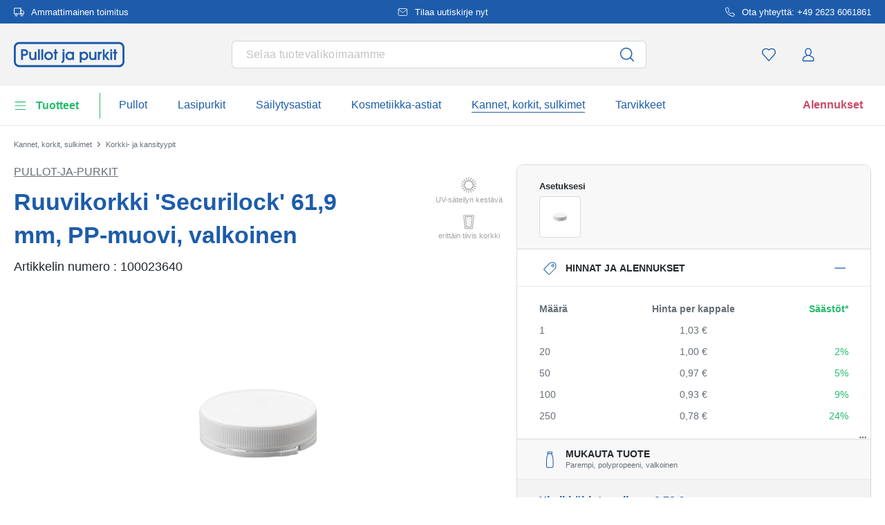

--- FILE ---
content_type: text/html; charset=UTF-8
request_url: https://www.pullot-ja-purkit.fi/ruuvikorkki-securilock-61-9-mm-pp-muovi-valkoinen-100023640
body_size: 64575
content:
<!DOCTYPE html><html lang="fi" itemscope="itemscope" data-qa="product-details-page"><head><meta name="request-id" content="9c3ed0d94913de81-683227"><meta charset="utf-8"><link rel="preload" href="https://www.pullot-ja-purkit.fi/theme/44d74f4f7d8d70e95f8772d350c1bf98/css/all.css?17627765291362207" as="style" /><link rel="preload" href="https://www.pullot-ja-purkit.fi/theme/44d74f4f7d8d70e95f8772d350c1bf98/js/all.js?17627765291498664" as="script" /><script id="wbmTagMangerDefine" data-cfasync="false"> let gtmIsTrackingProductClicks = Boolean(1), gtmIsTrackingAddToWishlistClicks = Boolean(1), gtmContainerId ='GTM-5K6Q93C', hasSWConsentSupport = Boolean(Number(0)); window.wbmScriptIsSet = false; window.dataLayer = window.dataLayer || []; window.dataLayer.push({"event":"user","id":null}); </script><script id="wbmTagMangerDataLayer" data-cfasync="false"> window.dataLayer.push({ ecommerce: null }); window.dataLayer = window.dataLayer || []; window.dataLayer.push({"google_tag_params":{"ecomm_prodid":100023640,"ecomm_pagetype":"product"}}); var onEventDataLayer = JSON.parse('{"event":"view_item","ecommerce":{"value":1.03,"items":[{"item_category":"Kierrekorkit","price":1.03,"item_brand":"Pullot-ja-Purkit","item_id":"100023640","item_name":"Ruuvikorkki \'Securilock\' 61,9 mm, PP-muovi, valkoinen","item_variant":"valkoinen;Parempi;polypropeeni"}],"currency":"EUR","price_shown_as":"gross"}}'); </script><script id="wbmTagManger" data-cfasync="false"> function getCookie(name) { var cookieMatch = document.cookie.match(name + '=(.*?)(;|$)'); return cookieMatch && decodeURI(cookieMatch[1]); } var gtmCookieSet = getCookie('wbm-tagmanager-enabled'); var googleTag = (function(w, d, s, l, i) { w[l] = w[l] || []; w[l].push({ 'gtm.start': new Date().getTime(), event: 'gtm.js' }); var f = d.getElementsByTagName(s)[0] , j = d.createElement(s) , dl = l !='dataLayer' ? '&l=' + l : ''; j.async = true; j.setAttribute('src', 'https://connect.pullot-ja-purkit.fi/tsolution?id=' + i + dl); f.parentNode.insertBefore(j, f); }); if (hasSWConsentSupport && gtmCookieSet === null) { window.wbmGoogleTagmanagerId = gtmContainerId; window.wbmScriptIsSet = false; window.googleTag = googleTag; } else { window.wbmScriptIsSet = true; googleTag(window, document, 'script', 'dataLayer', gtmContainerId); googleTag = null; } </script><script src="https://integrations.etrusted.com/applications/widget.js/v2" defer async></script><link rel="preconnect" href="https://dev.visualwebsiteoptimizer.com"/><script id='vwoCode'> window._vwo_code || (function () { var account_id = 924220, version = 2.1, settings_tolerance = 2000, hide_element ='body', hide_element_style ='opacity:0 !important;filter:alpha(opacity=0) !important;background:none !important;transition:none !important;', /* DO NOT EDIT BELOW THIS LINE */ f = false, w = window, d = document, v = d.querySelector('#vwoCode'), cK ='_vwo_' + account_id + '_settings', cc = {}; try { var c = JSON.parse(localStorage.getItem('_vwo_' + account_id + '_config')); cc = c && typeof c ==='object' ? c : {} } catch (e) { } var stT = cc.stT ==='session' ? w.sessionStorage : w.localStorage; code = { use_existing_jquery: function () { return typeof use_existing_jquery !=='undefined' ? use_existing_jquery : undefined }, library_tolerance: function () { return typeof library_tolerance !=='undefined' ? library_tolerance : undefined }, settings_tolerance: function () { return cc.sT || settings_tolerance }, hide_element_style: function () { return '{' + (cc.hES || hide_element_style) + '}' }, hide_element: function () { if (performance.getEntriesByName('first-contentful-paint')[0]) { return '' } return typeof cc.hE ==='string' ? cc.hE : hide_element }, getVersion: function () { return version }, finish: function (e) { if (!f) { f = true; var t = d.getElementById('_vis_opt_path_hides'); if (t) t.parentNode.removeChild(t); if (e) (new Image).src ='https://dev.visualwebsiteoptimizer.com/ee.gif?a=' + account_id + e } }, finished: function () { return f }, addScript: function (e) { var t = d.createElement('script'); t.type ='text/javascript'; if (e.src) { t.src = e.src } else { t.text = e.text } d.getElementsByTagName('head')[0].appendChild(t) }, load: function (e, t) { var i = this.getSettings(), n = d.createElement('script'), r = this; t = t || {}; if (i) { n.textContent = i; d.getElementsByTagName('head')[0].appendChild(n); if (!w.VWO || VWO.caE) { stT.removeItem(cK); r.load(e) } } else { var o = new XMLHttpRequest; o.open('GET', e, true); o.withCredentials = !t.dSC; o.responseType = t.responseType || 'text'; o.onload = function () { if (t.onloadCb) { return t.onloadCb(o, e) } if (o.status === 200) { _vwo_code.addScript({text: o.responseText}) } else { _vwo_code.finish('&e=loading_failure:' + e) } }; o.onerror = function () { if (t.onerrorCb) { return t.onerrorCb(e) } _vwo_code.finish('&e=loading_failure:' + e) }; o.send() } }, getSettings: function () { try { var e = stT.getItem(cK); if (!e) { return } e = JSON.parse(e); if (Date.now() > e.e) { stT.removeItem(cK); return } return e.s } catch (e) { return } }, init: function () { if (d.URL.indexOf('__vwo_disable__') > -1) return; var e = this.settings_tolerance(); w._vwo_settings_timer = setTimeout(function () { _vwo_code.finish(); stT.removeItem(cK) }, e); var t; if (this.hide_element() !=='body') { t = d.createElement('style'); var i = this.hide_element(), n = i ? i + this.hide_element_style() : '', r = d.getElementsByTagName('head')[0]; t.setAttribute('id', '_vis_opt_path_hides'); v && t.setAttribute('nonce', v.nonce); t.setAttribute('type', 'text/css'); if (t.styleSheet) t.styleSheet.cssText = n; else t.appendChild(d.createTextNode(n)); r.appendChild(t) } else { t = d.getElementsByTagName('head')[0]; var n = d.createElement('div'); n.style.cssText ='z-index: 2147483647 !important;position: fixed !important;left: 0 !important;top: 0 !important;width: 100% !important;height: 100% !important;background: white !important;'; n.setAttribute('id', '_vis_opt_path_hides'); n.classList.add('_vis_hide_layer'); t.parentNode.insertBefore(n, t.nextSibling) } var o ='https://dev.visualwebsiteoptimizer.com/j.php?a=' + account_id + '&u=' + encodeURIComponent(d.URL) + '&vn=' + version; if (w.location.search.indexOf('_vwo_xhr') !== -1) { this.addScript({src: o}) } else { this.load(o + '&x=true') } } }; w._vwo_code = code; code.init(); })(); </script><meta name="viewport" content="width=device-width, initial-scale=1, shrink-to-fit=no"><meta name="author" content=""/><meta name="robots" content="index,follow"/><meta name="revisit-after" content="15 days"/><meta name="keywords" content=""/><meta name="description" content="Valkoisesta PP-muovista valmistettu &#039;Securilock&#039;-ruuvikorkki tarjoaa turvallisen pidon ja helpon käsittelyn. 61,9 mm:n halkaisijallaan se sopii täydellisesti pyöreisiin sulkimiin ja takaa tuotteillesi luotettavan suojan."/><meta property="og:type" content="product"/><meta property="og:site_name" content="Pullot-ja-purkit.fi"/><meta property="og:url" content="https://www.pullot-ja-purkit.fi/ruuvikorkki-securilock-61-9-mm-pp-muovi-valkoinen-100023640"/><meta property="og:title" content="Kierrekorkki &#039;Securilock&#039; 61,9mm, PP-muovi, valk. - ##shopName##"/><meta property="og:description" content="Valkoisesta PP-muovista valmistettu &#039;Securilock&#039;-ruuvikorkki tarjoaa turvallisen pidon ja helpon käsittelyn. 61,9 mm:n halkaisijallaan se sopii täydellisesti pyöreisiin sulkimiin ja takaa tuotteillesi luotettavan suojan."/><meta property="og:image" content="https://www.pullot-ja-purkit.fi/media/d8/65/2f/1769259957/10002364-61-9mm-screw-cap-securilock-pp-plastic-white-1.jpg"/><meta property="product:brand" content="Pullot-ja-Purkit"/><meta property="product:price:amount" content="0.78"/><meta property="product:price:currency" content="EUR"/><meta property="product:product_link" content="https://www.pullot-ja-purkit.fi/ruuvikorkki-securilock-61-9-mm-pp-muovi-valkoinen-100023640"/><meta name="twitter:card" content="product"/><meta name="twitter:site" content="Pullot-ja-purkit.fi"/><meta property="twitter:title" content="Kierrekorkki &#039;Securilock&#039; 61,9mm, PP-muovi, valk. - ##shopName##"/><meta property="twitter:description" content="Valkoisesta PP-muovista valmistettu &#039;Securilock&#039;-ruuvikorkki tarjoaa turvallisen pidon ja helpon käsittelyn. 61,9 mm:n halkaisijallaan se sopii täydellisesti pyöreisiin sulkimiin ja takaa tuotteillesi luotettavan suojan."/><meta property="twitter:image" content="https://www.pullot-ja-purkit.fi/media/d8/65/2f/1769259957/10002364-61-9mm-screw-cap-securilock-pp-plastic-white-1.jpg"/><meta content="Pullot-ja-purkit.fi"/><meta content=""/><meta content="false"/><meta content="https://www.pullot-ja-purkit.fi/media/45/10/17/1739202520/demostore-logo_(1).png"/><script type="application/ld+json"> [{"@context":"https:\/\/schema.org\/","@type":"Product","name":"Ruuvikorkki 'Securilock' 61,9 mm, PP-muovi, valkoinen","description":"Valkoisesta PP-muovista valmistettu 'Securilock'-ruuvikorkki tarjoaa turvallisen pidon ja helpon k\u00e4sittelyn. 61,9 mm:n halkaisijallaan se sopii t\u00e4ydellisesti py\u00f6reisiin sulkimiin ja takaa tuotteillesi luotettavan suojan.","sku":"100023640","mpn":"100023640","brand":{"@type":"Brand","name":"Pullot-ja-Purkit"},"image":["https:\/\/www.pullot-ja-purkit.fi\/media\/d8\/65\/2f\/1769259957\/10002364-61-9mm-screw-cap-securilock-pp-plastic-white-1.jpg","https:\/\/www.pullot-ja-purkit.fi\/media\/2f\/21\/94\/1769259956\/10002364-61-9mm-screw-cap-securilock-pp-plastic-white-6.jpg","https:\/\/www.pullot-ja-purkit.fi\/media\/69\/a2\/7f\/1769259955\/10002364-61-9mm-screw-cap-securilock-pp-plastic-white-5.jpg","https:\/\/www.pullot-ja-purkit.fi\/media\/94\/9f\/1d\/1764856825\/10002364-61-9mm-screw-cap-securilock-pp-plastic-white-3.jpg","https:\/\/www.pullot-ja-purkit.fi\/media\/06\/bb\/d9\/1769259954\/10002364-61-9mm-screw-cap-securilock-pp-plastic-white-4.jpg"],"offers":[{"@type":"Offer","availability":"https:\/\/schema.org\/InStock","itemCondition":"https:\/\/schema.org\/NewCondition","priceCurrency":"EUR","priceValidUntil":"2026-02-09","seller":{"@type":"Organization","name":"Pullot ja purkit"},"url":"https:\/\/www.pullot-ja-purkit.fi\/ruuvikorkki-securilock-61-9-mm-pp-muovi-valkoinen-100023640","price":0.78,"eligibleQuantity":{"@type":"QuantitativeValue","value":1}}],"category":"Pullot ja Purkit > Kierrekorkit","gtin13":"4251898310771","additionalProperty":[{"@type":"PropertyValue","name":"Halkaisija - ulkopuolella","value":"61,9"},{"@type":"PropertyValue","name":"Muoto- perusalue","value":"py\u00f6re\u00e4"},{"@type":"PropertyValue","name":"Valmistusmaa","value":"EU"},{"@type":"PropertyValue","name":"Valmistaja","value":"Flaschenland GmbH, Am Kirchenwald 1, 56235 Ransbach-Baumbach, gpsr@flaschenland.de"}],"height":{"@type":"QuantitativeValue","value":17.2,"unitCode":"MMT"},"material":"polypropeeni","weight":{"@type":"QuantitativeValue","value":8.0,"unitCode":"GRM"},"color":"valkoinen","isAccessoryOrSparePartFor":[{"@type":"Product","sku":"100023690","name":"150 ml muovipurkki 'Securilock', PP, valkoinen, suuaukko: ruuvikorkki","url":"https:\/\/www.pullot-ja-purkit.fi\/150-ml-muovipurkki-securilock-pp-valkoinen-suuaukko-ruuvikorkki-100023690"}]},{"@context":"https:\/\/schema.org","@type":"BreadcrumbList","itemListElement":[{"@type":"ListItem","position":1,"name":"Kannet, korkit, sulkimet","item":"https:\/\/www.pullot-ja-purkit.fi\/kannet-korkit-sulkimet"},{"@type":"ListItem","position":2,"name":"Korkki- ja kansityypit","item":"https:\/\/www.pullot-ja-purkit.fi\/korkki-ja-kansityypit"}]}] </script><link rel="shortcut icon" href="https://www.pullot-ja-purkit.fi/media/2b/d0/57/1666604061/favicon.svg"><link rel="apple-touch-icon" sizes="180x180" href="https://www.pullot-ja-purkit.fi/media/5f/a5/6f/1695647760/apple-touch-icon.png"><link rel="canonical" href="https://www.pullot-ja-purkit.fi/ruuvikorkki-securilock-61-9-mm-pp-muovi-valkoinen-100023640" /><title>Kierrekorkki &#039;Securilock&#039; 61,9mm, PP-muovi, valk.</title><link rel="stylesheet" href="https://www.pullot-ja-purkit.fi/theme/44d74f4f7d8d70e95f8772d350c1bf98/css/all.css?17627765291362207"><link rel="stylesheet" href="https://www.pullot-ja-purkit.fi/bundles/moorlfoundation/storefront/css/animate.css?176277638689270"><style> :root { --moorl-advanced-search-width: 600px; } </style> <script>window.features={"V6_5_0_0":false,"v6.5.0.0":false,"PERFORMANCE_TWEAKS":false,"performance.tweaks":false,"FEATURE_NEXT_1797":false,"feature.next.1797":false,"FEATURE_NEXT_16710":false,"feature.next.16710":false,"FEATURE_NEXT_13810":false,"feature.next.13810":false,"FEATURE_NEXT_13250":false,"feature.next.13250":false,"FEATURE_NEXT_17276":false,"feature.next.17276":false,"FEATURE_NEXT_16151":false,"feature.next.16151":false,"FEATURE_NEXT_16155":false,"feature.next.16155":false,"FEATURE_NEXT_19501":false,"feature.next.19501":false,"FEATURE_NEXT_15053":false,"feature.next.15053":false,"FEATURE_NEXT_18215":false,"feature.next.18215":false,"FEATURE_NEXT_15815":false,"feature.next.15815":false,"FEATURE_NEXT_14699":false,"feature.next.14699":false,"FEATURE_NEXT_15707":false,"feature.next.15707":false,"FEATURE_NEXT_14360":false,"feature.next.14360":false,"FEATURE_NEXT_15172":false,"feature.next.15172":false,"FEATURE_NEXT_14001":false,"feature.next.14001":false,"FEATURE_NEXT_7739":false,"feature.next.7739":false,"FEATURE_NEXT_16200":false,"feature.next.16200":false,"FEATURE_NEXT_13410":false,"feature.next.13410":false,"FEATURE_NEXT_15917":false,"feature.next.15917":false,"FEATURE_NEXT_15957":false,"feature.next.15957":false,"FEATURE_NEXT_13601":false,"feature.next.13601":false,"FEATURE_NEXT_16992":false,"feature.next.16992":false,"FEATURE_NEXT_7530":false,"feature.next.7530":false,"FEATURE_NEXT_16824":false,"feature.next.16824":false,"FEATURE_NEXT_16271":false,"feature.next.16271":false,"FEATURE_NEXT_15381":false,"feature.next.15381":false,"FEATURE_NEXT_17275":false,"feature.next.17275":false,"FEATURE_NEXT_17016":false,"feature.next.17016":false,"FEATURE_NEXT_16236":false,"feature.next.16236":false,"FEATURE_NEXT_16640":false,"feature.next.16640":false,"FEATURE_NEXT_17858":false,"feature.next.17858":false,"FEATURE_NEXT_6758":false,"feature.next.6758":false,"FEATURE_NEXT_19048":false,"feature.next.19048":false,"FEATURE_NEXT_19822":false,"feature.next.19822":false,"FEATURE_NEXT_18129":false,"feature.next.18129":false,"FEATURE_NEXT_19163":false,"feature.next.19163":false,"FEATURE_NEXT_18187":false,"feature.next.18187":false,"FEATURE_NEXT_17978":false,"feature.next.17978":false,"FEATURE_NEXT_11634":false,"feature.next.11634":false,"FEATURE_NEXT_21547":false,"feature.next.21547":false,"FEATURE_NEXT_22900":false,"feature.next.22900":false,"FEATURE_SWAGCMSEXTENSIONS_1":true,"feature.swagcmsextensions.1":true,"FEATURE_SWAGCMSEXTENSIONS_2":true,"feature.swagcmsextensions.2":true,"FEATURE_SWAGCMSEXTENSIONS_8":true,"feature.swagcmsextensions.8":true,"FEATURE_SWAGCMSEXTENSIONS_63":true,"feature.swagcmsextensions.63":true};window.od_webpack_chunk_prefix="https://www.pullot-ja-purkit.fi/theme/44d74f4f7d8d70e95f8772d350c1bf98/";window.activeNavigationId='07401a5153e34d4cad60168ea303c985';window.router={'frontend.cart.offcanvas':'/checkout/offcanvas','frontend.cookie.offcanvas':'/cookie/offcanvas','frontend.checkout.finish.page':'/checkout/finish','frontend.checkout.info':'/widgets/checkout/info','frontend.menu.offcanvas':'/widgets/menu/offcanvas','frontend.cms.page':'/widgets/cms','frontend.cms.navigation.page':'/widgets/cms/navigation','frontend.account.addressbook':'/widgets/account/address-book','frontend.csrf.generateToken':'/csrf/generate','frontend.country.country-data':'/country/country-state-data','frontend.store-api.proxy':'/_proxy/store-api',};window.storeApiProxyToken='1b4dfebfc2584cf58b63c72c20d521d0frontend.store-api.proxy#';window.salesChannelId='aaa9dda31d864208b8bbcfa6dfed861f';window.router['widgets.swag.cmsExtensions.quickview']='/swag/cms-extensions/quickview';window.router['widgets.swag.cmsExtensions.quickview.variant']='/swag/cms-extensions/quickview/variant';window.breakpoints={"xs":0,"sm":576,"md":768,"lg":992,"xl":1200};window.csrf={'enabled':'','mode':'twig'};window.customerLoggedInState=0;window.wishlistEnabled=1;</script> <script nomodule src="https://www.pullot-ja-purkit.fi/theme/44d74f4f7d8d70e95f8772d350c1bf98/js/polyfills.js?1762776529121395"></script></head><body class="is-ctl-product is-act-index"><noscript><iframe data-name="gtm-container" data-src="GTM-5K6Q93C" height="0" width="0" style="display:none;visibility:hidden"></iframe></noscript><noscript class="noscript-main"><div role="alert" class="alert alert-info alert-has-icon"><div class="img"><svg width="16" height="16" viewBox="0 0 16 16" fill="none" xmlns="http://www.w3.org/2000/svg"><path d="M8 0C12.4183 0 16 3.58172 16 8C16 12.4183 12.4183 16 8 16C3.58172 16 0 12.4183 0 8C0 3.58172 3.58172 0 8 0Z" fill="#1D5CAB"/><path d="M8.66667 11.3V6.5H6V7.7L7.3328 7.69952L7.33333 11.3H6V12.5H10V11.3H8.66667Z" fill="white"/><path d="M8.66667 4.4C8.66667 3.90294 8.21895 3.5 7.66667 3.5C7.11438 3.5 6.66667 3.90294 6.66667 4.4C6.66667 4.89706 7.11438 5.3 7.66667 5.3C8.21895 5.3 8.66667 4.89706 8.66667 4.4Z" fill="white"/></svg></div><div class="alert-content-container"><div class="alert-content"> Jotta voit käyttää koko Shopware 6:n valikoimaa, suosittelemme Javascriptin aktivointia selaimessasi. </div></div></div></noscript><div class="top-bar" style="background-color: #1D5CAB;"><nav class="top-bar-nav" style="color:#FFFFFF;"><div class="container top-bar-inner-container d-flex is-slider"><div id="flTopBarSlider" class="carousel slide" data-ride="carousel" data-interval="3000"><div class="carousel-inner text-container"><div class="carousel-item is-left active "><div class="text-entry text-entry-1"><a href="https://www.pullot-ja-purkit.fi/toimituskulut-toimitus" id="product_index_top_bar_left_entry_1" style="color:#FFFFFF;" class="is-text"><div class="is-image"> <span class="icon property-icon"><svg width="15" height="15" viewBox="0 0 15 15" fill="none" xmlns="http://www.w3.org/2000/svg"><path d="M10 1.875H0.625V10H10V1.875Z" stroke="white" stroke-linecap="round" stroke-linejoin="round"/><path d="M10 5H12.5L14.375 6.875V10H10V5Z" stroke="white" stroke-linecap="round" stroke-linejoin="round"/><path d="M3.4375 13.125C4.30044 13.125 5 12.4254 5 11.5625C5 10.6996 4.30044 10 3.4375 10C2.57456 10 1.875 10.6996 1.875 11.5625C1.875 12.4254 2.57456 13.125 3.4375 13.125Z" stroke="white" stroke-linecap="round" stroke-linejoin="round"/><path d="M11.5625 13.125C12.4254 13.125 13.125 12.4254 13.125 11.5625C13.125 10.6996 12.4254 10 11.5625 10C10.6996 10 10 10.6996 10 11.5625C10 12.4254 10.6996 13.125 11.5625 13.125Z" stroke="white" stroke-linecap="round" stroke-linejoin="round"/></svg></span> </div> Ammattimainen toimitus </a></div></div><div class="carousel-item is-center "><div class="text-entry text-entry-center"><a href="https://www.pullot-ja-purkit.fi/uutiskirje" id="product_index_top_bar_center_entry" style="color:#FFFFFF;" class="is-text"><div class="is-image"> <span class="icon property-icon"><svg width="18" height="18" viewBox="0 0 18 18" fill="none" xmlns="http://www.w3.org/2000/svg"><path d="M3 3H15C15.825 3 16.5 3.675 16.5 4.5V13.5C16.5 14.325 15.825 15 15 15H3C2.175 15 1.5 14.325 1.5 13.5V4.5C1.5 3.675 2.175 3 3 3Z" stroke="white" stroke-linecap="round" stroke-linejoin="round"/><path d="M16.5 4.5L9 9.75L1.5 4.5" stroke="white" stroke-linecap="round" stroke-linejoin="round"/></svg></span> </div> <span>Tilaa uutiskirje nyt</span> </a></div></div><div class="carousel-item is-right "><div class="text-entry text-entry-1"><a href="https://www.pullot-ja-purkit.fi/ota-yhteyttae" id="product_index_top_bar_right_entry_1" style="color:#FFFFFF;" class="is-text"><div class="is-image"> <span class="icon property-icon"><svg width="15" height="15" viewBox="0 0 15 15" fill="none" xmlns="http://www.w3.org/2000/svg"><g clip-path="url(#clip0_9656_97908)"><path d="M13.75 10.575V12.45C13.7507 12.6241 13.7151 12.7964 13.6453 12.9558C13.5756 13.1153 13.4733 13.2585 13.3451 13.3762C13.2168 13.4938 13.0654 13.5834 12.9005 13.6392C12.7356 13.695 12.5609 13.7157 12.3875 13.7C10.4643 13.491 8.61688 12.8338 6.99375 11.7812C5.48365 10.8217 4.20334 9.54136 3.24375 8.03125C2.18749 6.40075 1.53016 4.54437 1.325 2.6125C1.30939 2.43967 1.32993 2.26547 1.38532 2.10101C1.44071 1.93655 1.52974 1.78543 1.64673 1.65726C1.76373 1.5291 1.90613 1.42669 2.06487 1.35658C2.22361 1.28646 2.39522 1.25016 2.56875 1.25H4.44375C4.74707 1.24701 5.04112 1.35442 5.27111 1.55221C5.50109 1.74999 5.6513 2.02465 5.69375 2.325C5.77289 2.92504 5.91966 3.5142 6.13125 4.08125C6.21534 4.30495 6.23354 4.54807 6.1837 4.7818C6.13385 5.01553 6.01804 5.23007 5.85 5.4L5.05625 6.19375C5.94598 7.75846 7.24154 9.05403 8.80625 9.94375L9.6 9.15C9.76993 8.98196 9.98448 8.86615 10.2182 8.81631C10.4519 8.76646 10.6951 8.78466 10.9188 8.86875C11.4858 9.08034 12.075 9.22711 12.675 9.30625C12.9786 9.34908 13.2559 9.502 13.4541 9.73593C13.6523 9.96986 13.7576 10.2685 13.75 10.575Z" stroke="white" stroke-linecap="round" stroke-linejoin="round"/></g><defs><clipPath id="clip0_9656_97908"><rect width="15" height="15" fill="white"/></clipPath></defs></svg></span> </div> Ota yhteyttä: +49 2623 6061861 </a></div></div></div></div></div></nav></div><header class="header-main"><div class="container"><div class="row align-items-center header-row"><div class="col-2 col-sm-1 d-block d-lg-none d-lg-none p-0 nav-toggle-col"><div class="nav-main-toggle"> <button id="product_index_nav_offcanvas_close" class="btn nav-main-toggle-btn header-actions-btn od-close-off-canvas-menu" type="button"> <span class="icon icon-cross icon-flaschenland"><svg width="24" height="24" viewBox="0 0 24 24" fill="none" xmlns="http://www.w3.org/2000/svg"><path fill-rule="evenodd" clip-rule="evenodd" d="M10.9589 12L5.78421 6.6998C5.53873 6.44837 5.53854 6.04052 5.78379 5.78885C6.02903 5.53718 6.42684 5.53699 6.67232 5.78842L11.9572 11.2015C11.9857 11.1995 12.0143 11.1995 12.0428 11.2015L17.3276 5.78842C17.5731 5.53699 17.9709 5.53718 18.2162 5.78885C18.4614 6.04052 18.4612 6.44837 18.2157 6.6998L13.0411 12L18.2157 17.3002C18.4612 17.5516 18.4614 17.9594 18.2162 18.2111C17.9709 18.4628 17.5731 18.463 17.3276 18.2115L12.0428 12.7985C12.0143 12.8005 11.9857 12.8005 11.9572 12.7985L6.67232 18.2115C6.42684 18.463 6.02903 18.4628 5.78379 18.2111C5.53854 17.9594 5.53873 17.5516 5.78421 17.3002L10.9589 12Z" fill="#1D5CAB"/></svg></span> </button> <button id="product_index_nav_offcanvas_open" class="btn nav-main-toggle-btn header-actions-btn" type="button" data-offcanvas-menu="true" aria-label="Valikko"> <span class="icon icon-burger icon-flaschenland"><svg width="24" height="24" viewBox="0 0 24 24" fill="none" xmlns="http://www.w3.org/2000/svg"><path fill-rule="evenodd" clip-rule="evenodd" d="M4.32367 6.69846C4.01439 6.69846 3.76367 6.44774 3.76367 6.13846C3.76367 5.82918 4.01439 5.57846 4.32367 5.57846H20.4775C20.7868 5.57846 21.0375 5.82918 21.0375 6.13846C21.0375 6.44774 20.7868 6.69846 20.4775 6.69846H4.32367ZM4.32367 18.5446C4.01439 18.5446 3.76367 18.2939 3.76367 17.9846C3.76367 17.6753 4.01439 17.4246 4.32367 17.4246H20.4775C20.7868 17.4246 21.0375 17.6753 21.0375 17.9846C21.0375 18.2939 20.7868 18.5446 20.4775 18.5446H4.32367ZM3.76367 12.0615C3.76367 12.3708 4.01439 12.6215 4.32367 12.6215H20.4775C20.7868 12.6215 21.0375 12.3708 21.0375 12.0615C21.0375 11.7523 20.7868 11.5015 20.4775 11.5015H4.32367C4.01439 11.5015 3.76367 11.7523 3.76367 12.0615Z" fill="#1D5CAB"/></svg></span> </button> </div></div><div class="col-md-auto col-4 header-logo-col"><div class="header-logo-main"><a class="header-logo-main-link" id="product_index_header_logo" href="/" title="Siirry kotisivulle"> <span class="header-logo-svg"><?xml version="1.0" encoding="UTF-8"?><svg id="Ebene_1" data-name="Ebene 1" xmlns="http://www.w3.org/2000/svg" viewBox="0 0 1225.39 278.78"><g><path d="m115.63,80.08h-35.32v118.7h20.74v-45.26h14.74c26.39,0,42.14-13.73,42.14-36.72s-15.81-36.72-42.3-36.72Zm-14.58,19.35h14.43c13.8,0,21.71,6.33,21.71,17.37s-7.86,17.38-21.56,17.38h-14.58s0-34.75,0-34.75Z" style="fill: #1d5cab;"/><path d="m230.18,157.26c0,9.33-2.66,24.97-20.47,24.97-13.41,0-19.39-7.61-19.39-24.66v-48.65h-20.12v49.89c0,38.04,26.44,42.14,37.8,42.14,9.88,0,18.29-2.95,23.57-8.09v5.92h18.73v-89.87h-20.12v48.34h0Z" style="fill: #1d5cab;"/><rect x="267.85" y="80.08" width="20.12" height="118.7" style="fill: #1d5cab;"/><rect x="304.74" y="80.08" width="20.12" height="118.7" style="fill: #1d5cab;"/><path d="m386.09,106.59c-27.91,0-48.96,20.45-48.96,47.57,0,24.93,22.3,46.79,47.72,46.79,13.42,0,25.87-5.05,35.07-14.22,8.67-8.65,13.74-20.4,13.9-32.24.15-12.77-4.61-24.7-13.38-33.57-9.01-9.11-21.53-14.33-34.35-14.33Zm-1.08,75.64c-15.05,0-27.76-13.07-27.76-28.54s12.85-28.38,28.07-28.38,28.38,12.66,28.38,28.22-12.6,28.69-28.69,28.69h0Z" style="fill: #1d5cab;"/><polygon points="471.33 80.08 451.21 80.08 451.21 108.91 439.58 108.91 439.58 127.64 451.21 127.64 451.21 198.78 471.33 198.78 471.33 127.64 485.43 127.64 485.43 108.91 471.33 108.91 471.33 80.08" style="fill: #1d5cab;"/><path d="m540.02,198.02c0,12.8-4.12,13.2-8.89,13.66l-1.81.18v20.71h2c11.78,0,28.81-10.76,28.81-30.21v-93.45h-20.12v89.11h.01Z" style="fill: #1d5cab;"/><rect x="540.02" y="80.08" width="20.12" height="22.91" style="fill: #1d5cab;"/><path d="m647.12,117.7c-6.81-7.29-16.41-11.11-28.07-11.11-12.89,0-24.75,4.84-33.38,13.64-8.75,8.92-13.57,21.36-13.57,35.02,0,25.63,20.9,45.71,47.57,45.71,11.24,0,20.95-4.21,27.45-11.73v9.56h20.12v-89.87h-20.12v8.78h0Zm.31,36.31c0,15.56-12.52,28.23-27.92,28.23s-27.29-12.93-27.29-28.23,12.24-28.69,27.29-28.69c15.91,0,27.92,12.33,27.92,28.69Z" style="fill: #1d5cab;"/><path d="m777.31,106.59c-11.49,0-21.55,4.3-28.84,12.22v-9.89h-18.72v118.54h20.12v-37.52c6.47,6.98,16.73,11.02,28.53,11.02,25.46,0,45.4-20.21,45.4-46.02,0-27.56-19.98-48.34-46.49-48.34h0Zm-1.24,18.73c16.51,0,27.6,14.83,27.6,28.69,0,15.83-11.85,28.23-26.98,28.23s-27.14-12.53-27.14-28.54,12.15-28.38,26.52-28.38Z" style="fill: #1d5cab;"/><path d="m894.35,157.26c0,9.33-2.66,24.97-20.48,24.97-13.41,0-19.39-7.61-19.39-24.66v-48.65h-20.12v49.89c0,38.04,26.44,42.14,37.8,42.14,9.88,0,18.29-2.95,23.58-8.09v5.92h18.72v-89.87h-20.12v48.34h.01Z" style="fill: #1d5cab;"/><path d="m950.27,113.65v-4.74h-19.04v89.87h20.12v-50.2c0-9.47,3.32-20.88,19.15-21.41l1.93-.06v-20.63l-2.11.12c-8.8.48-15.41,2.8-20.06,7.06h0Z" style="fill: #1d5cab;"/><polygon points="1057.58 108.91 1033.44 108.91 1005.6 146.64 1005.6 80.08 985.48 80.08 985.48 198.78 1005.6 198.78 1005.6 157.75 1037.34 198.78 1062.62 198.78 1024.9 151.35 1057.58 108.91" style="fill: #1d5cab;"/><rect x="1068.56" y="108.91" width="20.12" height="89.87" style="fill: #1d5cab;"/><rect x="1068.56" y="80.08" width="20.12" height="22.91" style="fill: #1d5cab;"/><polygon points="1131.31 108.91 1131.31 80.08 1111.19 80.08 1111.19 108.91 1099.56 108.91 1099.56 127.64 1111.19 127.64 1111.19 198.78 1131.31 198.78 1131.31 127.64 1145.41 127.64 1145.41 108.91 1131.31 108.91" style="fill: #1d5cab;"/></g><path d="m1165.34,21.99c20.99,0,38.06,17.08,38.06,38.06v158.66c0,20.99-17.08,38.06-38.06,38.06H60.06c-20.99,0-38.06-17.08-38.06-38.06V60.06c0-20.99,17.08-38.06,38.06-38.06h1105.27m0-22H60.06C26.89,0,0,26.89,0,60.06v158.66c0,33.17,26.89,60.06,60.06,60.06h1105.27c33.17,0,60.06-26.89,60.06-60.06V60.06c0-33.17-26.89-60.06-60.06-60.06h0Z" style="fill: #1d5cab;"/></svg></span> <script type="application/ld+json"> { "@context": "https://schema.org", "@type": "Organization", "url": "https://www.pullot-ja-purkit.fi", "logo": "https://www.pullot-ja-purkit.fi/media/59/32/dc/1682677235/pulott-ja-purkit-fl.svg" } </script></a></div></div><div class="col-12 order-12 col-md order-md-1 header-search-col"><div class="row"><div class="col"><div class="header-search"><form action="/search" method="get" data-search-widget-options='{&quot;searchWidgetMinChars&quot;:2}' data-url="/suggest?search=" class="header-search-form"><div class="input-group"><input type="search" name="search" class="form-control header-search-input" autocomplete="off" autocapitalize="off" data-qa="search-bar" placeholder="Selaa tuotevalikoimaamme" aria-label="Hae kaikista luokista..." value=""><div class="input-group-append"> <button type="submit" id="product_index_header_search_btn" class="btn header-search-btn" data-qa="submit-search" aria-label="Haku"> <span class="header-search-icon"> <span class="icon icon-search icon-flaschenland"><svg width="30" height="30" viewBox="0 0 30 30" fill="none" xmlns="http://www.w3.org/2000/svg"><path fill-rule="evenodd" clip-rule="evenodd" d="M20.4091 19.351C23.2826 15.9169 23.1088 10.7903 19.8877 7.56094C16.4819 4.14635 10.9595 4.14635 7.55361 7.56094C4.1488 10.9745 4.1488 16.5079 7.55361 19.9215C10.7936 23.169 15.9487 23.3272 19.3753 20.3962L23.7441 24.7832C24.0306 25.0708 24.496 25.0718 24.7836 24.7853C25.0713 24.4989 25.0722 24.0335 24.7858 23.7458L20.4091 19.351ZM18.8469 8.5991C16.0154 5.76039 11.4259 5.76039 8.59443 8.5991C5.76195 11.4388 5.76195 16.0436 8.59437 18.8832C11.4258 21.7213 16.0155 21.7213 18.8469 18.8833C21.6794 16.0436 21.6794 11.4388 18.8469 8.5991Z" fill="#1D5CAB"/></svg></span> </span> </button> </div></div></form></div></div></div></div><div class="col-6 col-sm-7 order-1 col-md-auto order-sm-2 header-actions-col"><div class="row no-gutters actions-inner-container"><div class="col-auto"><div class="header-wishlist"><a class="btn header-wishlist-btn header-actions-btn" id="product_index_header_wishlist_btn" rel="nofollow" data-qa="wish-list" href="/wishlist" title="Toivelista" aria-label="Toivelista" rel="nofollow"> <span class="header-wishlist-icon"> <span class="icon icon-heart icon-flaschenland"><svg width="31" height="30" viewBox="0 0 31 30" fill="none" xmlns="http://www.w3.org/2000/svg"><path fill-rule="evenodd" clip-rule="evenodd" d="M25.8162 11.4788C25.7764 8.17065 23.0642 5.52018 19.756 5.55647C18.1614 5.55081 16.634 6.17749 15.5009 7.2807C14.3675 6.17748 12.8389 5.55081 11.2356 5.55643C7.93759 5.52018 5.22541 8.17065 5.18555 11.4788C5.18419 12.8424 5.65565 14.1563 6.5187 15.202C6.57911 15.2732 8.08815 16.9627 10.7573 19.949L13.6597 23.196L14.979 24.6717C15.2574 24.983 15.7446 24.9829 16.0229 24.6715L24.4652 15.2228C25.3461 14.1563 25.8176 12.8424 25.8163 11.4865L25.8162 11.4788ZM16.0526 8.75777C16.9439 7.61635 18.3131 6.95134 19.7613 6.95642C22.3057 6.92858 24.3837 8.958 24.4163 11.4917C24.4164 12.5205 24.0582 13.5173 23.4033 14.3109L15.5007 23.1547L14.7035 22.2629L11.8011 19.0161L11.7989 19.0136C9.27393 16.1885 7.63284 14.3512 7.59194 14.3031C6.94271 13.5163 6.58451 12.518 6.5855 11.4879C6.616 8.96007 8.6948 6.92857 11.2304 6.95638C12.6887 6.95134 14.0578 7.61635 14.9492 8.75777C15.2294 9.11666 15.7723 9.11666 16.0526 8.75777Z" fill="#1D5CAB"/></svg></span> </span> <span class="action-title"> Minun listani </span> <span class="badge badge-primary header-wishlist-badge" id="wishlist-basket" data-wishlist-storage="true" data-wishlist-storage-options="{&quot;listPath&quot;:&quot;\/wishlist\/list&quot;,&quot;mergePath&quot;:&quot;\/wishlist\/merge&quot;,&quot;tokenMergePath&quot;:&quot;1b4dfebfc2584cf58b63c72c20d521d0frontend.wishlist.product.merge#&quot;,&quot;pageletPath&quot;:&quot;\/wishlist\/merge\/pagelet&quot;,&quot;tokenPageletPath&quot;:&quot;1b4dfebfc2584cf58b63c72c20d521d0frontend.wishlist.product.merge.pagelet#&quot;}" data-wishlist-widget="true" data-wishlist-widget-options="{&quot;showCounter&quot;:true}"></span> </a></div></div><div class="col-auto"><div class="account-menu is-main"><div class="dropdown"> <button class="btn account-menu-btn header-actions-btn" type="button" id="accountWidget" data-offcanvas-account-menu="true" data-toggle="dropdown" aria-haspopup="true" aria-expanded="false" data-qa="profile-icon" aria-label="Oma tili" title="Oma tili"> <span class="icon icon-account icon-flaschenland"><svg width="31" height="30" viewBox="0 0 31 30" fill="none" xmlns="http://www.w3.org/2000/svg"><path fill-rule="evenodd" clip-rule="evenodd" d="M12.8014 15.9706C11.971 15.2232 11.3418 14.233 11.0552 13.3521C11.0386 13.3414 11.0221 13.3304 11.0053 13.3187C10.8564 13.2149 10.7333 13.0868 10.6343 12.9129C9.98574 11.7684 10.0429 10.8239 10.6383 10.2108C10.6602 10.1883 10.6821 10.1669 10.7041 10.1465C10.708 9.62841 10.7624 9.04891 10.8995 8.47801C10.915 8.41314 10.9316 8.34911 10.9498 8.28353C11.0639 7.87896 11.3413 7.32355 11.8553 6.77322C12.6996 5.86935 13.91 5.32858 15.5016 5.32858C17.0936 5.32858 18.3042 5.86932 19.1487 6.77318C19.6628 7.32351 19.9402 7.87894 20.055 8.28594C20.0726 8.34911 20.0891 8.41314 20.1047 8.47801C20.2397 9.04046 20.2945 9.61126 20.2999 10.1235C20.3128 10.1348 20.3258 10.1465 20.3387 10.1586C20.9607 10.7398 21.0128 11.6935 20.3622 12.9069C20.2753 13.069 20.1639 13.1987 20.0312 13.3042C20.0029 13.3267 19.9738 13.3479 19.9456 13.3673C19.6327 14.2661 19.007 15.2393 18.1948 15.9725C18.2562 16.0174 18.3411 16.0762 18.4485 16.1459C18.756 16.3453 19.1189 16.5462 19.5339 16.7346C19.7578 16.8362 19.9911 16.9313 20.2335 17.0188C22.8907 17.9774 24.0918 20.0776 24.2958 23.2824C24.3603 24.2834 23.5289 25.2429 22.5083 25.2429H8.4892C7.45687 25.2429 6.64108 24.2705 6.70247 23.2573C6.90157 20.0445 8.07891 18.0527 10.7658 17.0835C11.0338 16.9868 11.2884 16.8797 11.5293 16.7639C11.9117 16.5802 12.2406 16.3846 12.5146 16.1909C12.6596 16.0885 12.7556 16.0113 12.8014 15.9706ZM13.9305 16.7512C13.8929 16.839 13.8367 16.9204 13.7621 16.9893C13.4648 17.264 12.9204 17.6487 12.1357 18.0258C11.8524 18.1619 11.554 18.2875 11.2407 18.4004C9.14444 19.1566 8.26732 20.6406 8.09985 23.3429C8.08522 23.5844 8.30207 23.8429 8.4892 23.8429H22.5083C22.6941 23.8429 22.9127 23.5906 22.8986 23.3719C22.7267 20.6708 21.8157 19.0779 19.7584 18.3357C19.4805 18.2354 19.2127 18.1262 18.9553 18.0094C18.1273 17.6336 17.539 17.252 17.2127 16.9827C17.1385 16.9214 17.0801 16.848 17.0381 16.7677C16.5545 17.004 16.0368 17.1429 15.5016 17.1429C14.9536 17.1429 14.4237 16.997 13.9305 16.7512ZM11.8586 12.2028C12.0673 12.3303 12.2071 12.4606 12.3382 12.7766C12.719 14.0368 14.1655 15.7429 15.5016 15.7429C16.8383 15.7429 18.2829 14.039 18.6586 12.8027C18.7264 12.5426 18.8688 12.3923 19.0678 12.2655L19.142 12.2199C19.357 11.8131 19.4376 11.5153 19.427 11.32C19.4224 11.2362 19.4066 11.2038 19.3829 11.1816L19.3809 11.1797C19.3737 11.1732 19.3724 11.1719 19.3984 11.1793C19.0858 11.0893 18.8761 10.7932 18.895 10.4666L18.8951 10.4659C18.8953 10.4627 18.8954 10.4595 18.8971 10.4148C18.9121 9.93787 18.8745 9.35098 18.7434 8.80481C18.7316 8.75593 18.7192 8.70801 18.7069 8.66351C18.6486 8.45686 18.4681 8.09544 18.1257 7.72893C17.5425 7.1047 16.7004 6.72858 15.5016 6.72858C14.3033 6.72858 13.4615 7.10467 12.8784 7.72888C12.536 8.0954 12.3556 8.45684 12.2979 8.6611C12.2849 8.70801 12.2725 8.75593 12.2608 8.80481C12.1297 9.35098 12.092 9.93787 12.1071 10.4148L12.1091 10.4659L12.1091 10.4666C12.1267 10.7697 11.9469 11.0496 11.6639 11.1596C11.6763 11.1548 11.6732 11.1576 11.6633 11.1665C11.658 11.1713 11.6506 11.178 11.6426 11.1862C11.5119 11.3208 11.494 11.5795 11.832 12.1866L11.8586 12.2028Z" fill="#1D5CAB"/></svg></span> <span class="action-title"> Kirjaudu sisään </span> </button> <div class="dropdown-menu dropdown-menu-right account-menu-dropdown js-account-menu-dropdown" aria-labelledby="accountWidget"> <button class="btn offcanvas-close js-offcanvas-close btn-block sticky-top"> <span class="icon icon-x icon-sm"><svg xmlns="http://www.w3.org/2000/svg" xmlns:xlink="http://www.w3.org/1999/xlink" width="24" height="24" viewBox="0 0 24 24"><defs><path d="m10.5858 12-7.293-7.2929c-.3904-.3905-.3904-1.0237 0-1.4142.3906-.3905 1.0238-.3905 1.4143 0L12 10.5858l7.2929-7.293c.3905-.3904 1.0237-.3904 1.4142 0 .3905.3906.3905 1.0238 0 1.4143L13.4142 12l7.293 7.2929c.3904.3905.3904 1.0237 0 1.4142-.3906.3905-1.0238.3905-1.4143 0L12 13.4142l-7.2929 7.293c-.3905.3904-1.0237.3904-1.4142 0-.3905-.3906-.3905-1.0238 0-1.4143L10.5858 12z" id="icons-default-x" /></defs><use xlink:href="#icons-default-x" fill="#758CA3" fill-rule="evenodd" /></svg></span> Tilini </button> <div class="offcanvas-content-container"><div class="account-menu"><div class="dropdown-header d-none d-md-block account-menu-header"> Oma tili </div><div class="account-menu-login d-none d-md-block"><a href="/account/login" title="Kirjaudu sisään" data-qa="login" id="product_index_header_account_menu_login" class="btn btn-secondary account-menu-login-button" rel="nofollow"> Kirjaudu sisään </a><div class="account-menu-register"> tai <a id="product_index_header_account_menu_register" href="/account/login" data-qa="register" title="rekisteröidy" rel="nofollow">rekisteröidy</a></div></div><div class="d-md-none account-menu-actions"><div class="account-menu-login"> <span class="account-menu-login-title">Oletko jo asiakas?</span> <div class="card login-card"><div class="card-body"><form class="login-form" action="/account/login" method="post" data-form-csrf-handler="true" data-form-validation="true"><input type="hidden" name="_csrf_token" value="1b4dfebfc2584cf58b63c72c20d521d0frontend.account.login#"><input type="hidden" name="redirectTo" value=""><input type="hidden" name="redirectParameters" value=""><div class="form-row"><div class="form-group col-md-6"><input type="email" class="form-control" id="loginMail" placeholder="Sähköpostiosoite*" name="username" required="required"></div><div class="form-group col-md-6"><input type="password" class="form-control" id="loginPassword" placeholder="salasana*" name="password" required="required"></div></div><div class="login-submit-container form-row"><div class="login-submit col-md-6"> <button type="submit" data-val-loader-button="true" data-qa="submit-login" class="btn btn btn-primary"> Kirjaudu sisään </button> </div><div class="login-password-recover col-md-6"><a href="https://www.pullot-ja-purkit.fi/account/recover" title="Olen unohtanut salasanani." rel="nofollow"> Olen unohtanut salasanani. </a></div></div></form></div></div></div><div class="account-menu-register"> <span class="account-menu-register-title">Olen uusi täällä</span> <a class="btn btn-secondary w-100" href="/account/login" title="Luo tili nyt" rel="nofollow"> Luo tili nyt</a></div></div><div class="account-menu-links d-none d-md-block"><div class="header-account-menu"><div class="card account-menu-inner"><div class="list-group list-group-flush account-aside-list-group"><a href="/account" id="sidebar_account" title="Katsaus" class="list-group-item list-group-item-action account-aside-item" rel="nofollow"> Katsaus </a><a href="/account/profile" id="sidebar_account_profile" title="Profiilisi" class="list-group-item list-group-item-action account-aside-item" rel="nofollow"> Profiilisi </a><a href="/account/address" id="sidebar_account_address" title="Osoitteet" class="list-group-item list-group-item-action account-aside-item" rel="nofollow"> Osoitteet </a><a href="/account/payment" id="sidebar_account_payment" title="Maksutavat" class="list-group-item list-group-item-action account-aside-item" rel="nofollow"> Maksutavat </a><a href="/account/order" id="sidebar_account_orders" title="Tilaukset" class="list-group-item list-group-item-action account-aside-item" rel="nofollow"> Tilaukset </a><a class="list-group-item list-group-item-action account-aside-item" id="sidebar_account_wishlist" rel="nofollow" href="/wishlist" title="Toivelista" rel="nofollow"> Toivelista </a></div></div></div></div></div></div></div></div></div></div><div class="col-auto"><div class="header-cart" data-qa="cart-icon" data-offcanvas-cart="true"><a class="btn header-cart-btn header-actions-btn" id="product_index_header_cart_btn" href="/checkout/cart" data-cart-widget="true" title="Ostoskori" aria-label="Ostoskori" rel="nofollow"> <span class="header-cart-icon" data-qa="cart-icon"> <span class="icon icon-cart icon-flaschenland"><svg width="24" height="24" viewBox="0 0 24 24" fill="none" xmlns="http://www.w3.org/2000/svg"><path fill-rule="evenodd" clip-rule="evenodd" d="M3.56835 5.8218L4.58479 6.19063L5.54616 9.23333C5.55341 9.25628 5.562 9.27843 5.57182 9.29973L7.58495 15.9469C7.60472 16.0122 7.63565 16.0718 7.67528 16.1238C7.36803 16.4375 7.1786 16.867 7.1786 17.3408C7.1786 18.3013 7.95728 19.08 8.91783 19.08C9.87838 19.08 10.6571 18.3013 10.6571 17.3408C10.6571 16.9702 10.5412 16.6268 10.3437 16.3446H15.5635C15.366 16.6268 15.2501 16.9702 15.2501 17.3408C15.2501 18.3013 16.0288 19.08 16.9894 19.08C17.9499 19.08 18.7286 18.3013 18.7286 17.3408C18.7286 16.8864 18.5544 16.4728 18.2691 16.163C18.3259 16.1011 18.3693 16.0259 18.3939 15.9413L20.5909 8.40283C20.6919 8.05623 20.4433 7.70601 20.0828 7.68693L5.99658 6.94141L5.5695 5.58974C5.51703 5.42366 5.39027 5.29146 5.22654 5.23204L3.95039 4.76897C3.65966 4.66347 3.33845 4.81363 3.23296 5.10436C3.12746 5.39509 3.27762 5.7163 3.56835 5.8218ZM17.4362 15.2246H8.53643L6.37355 8.08293L19.3178 8.76801L17.4362 15.2246ZM8.91783 17.96C9.25982 17.96 9.53706 17.6828 9.53706 17.3408C9.53706 16.9988 9.25982 16.7215 8.91783 16.7215C8.57584 16.7215 8.2986 16.9988 8.2986 17.3408C8.2986 17.6828 8.57584 17.96 8.91783 17.96ZM16.9894 17.96C17.3314 17.96 17.6086 17.6828 17.6086 17.3408C17.6086 16.9988 17.3314 16.7215 16.9894 16.7215C16.6474 16.7215 16.3701 16.9988 16.3701 17.3408C16.3701 17.6828 16.6474 17.96 16.9894 17.96Z" fill="#26BC6E"/></svg></span> </span> <span class="action-title"> Ostoskärry </span> </a></div></div></div></div></div></div><div class="nav-main"><div class="main-navigation" id="mainNavigation" data-flyout-menu="true"><div class="container"><nav class="nav main-navigation-menu" itemscope="itemscope"><div class="nav-burger-menu main-nav-action"> <button class="btn burger-action-btn" data-flyout-menu-trigger="fl-navigation-burger-menu" id="product_index_main_navi_burger_btn" type="button" aria-label="flaschenland.header.navigation.burgerMenuLabel"> <span class="icon icon-burger icon-flaschenland"><svg width="24" height="24" viewBox="0 0 24 24" fill="none" xmlns="http://www.w3.org/2000/svg"><path fill-rule="evenodd" clip-rule="evenodd" d="M4.32367 6.69846C4.01439 6.69846 3.76367 6.44774 3.76367 6.13846C3.76367 5.82918 4.01439 5.57846 4.32367 5.57846H20.4775C20.7868 5.57846 21.0375 5.82918 21.0375 6.13846C21.0375 6.44774 20.7868 6.69846 20.4775 6.69846H4.32367ZM4.32367 18.5446C4.01439 18.5446 3.76367 18.2939 3.76367 17.9846C3.76367 17.6753 4.01439 17.4246 4.32367 17.4246H20.4775C20.7868 17.4246 21.0375 17.6753 21.0375 17.9846C21.0375 18.2939 20.7868 18.5446 20.4775 18.5446H4.32367ZM3.76367 12.0615C3.76367 12.3708 4.01439 12.6215 4.32367 12.6215H20.4775C20.7868 12.6215 21.0375 12.3708 21.0375 12.0615C21.0375 11.7523 20.7868 11.5015 20.4775 11.5015H4.32367C4.01439 11.5015 3.76367 11.7523 3.76367 12.0615Z" fill="#1D5CAB"/></svg></span> <span class="icon icon-cross icon-flaschenland"><svg width="24" height="24" viewBox="0 0 24 24" fill="none" xmlns="http://www.w3.org/2000/svg"><path fill-rule="evenodd" clip-rule="evenodd" d="M10.9589 12L5.78421 6.6998C5.53873 6.44837 5.53854 6.04052 5.78379 5.78885C6.02903 5.53718 6.42684 5.53699 6.67232 5.78842L11.9572 11.2015C11.9857 11.1995 12.0143 11.1995 12.0428 11.2015L17.3276 5.78842C17.5731 5.53699 17.9709 5.53718 18.2162 5.78885C18.4614 6.04052 18.4612 6.44837 18.2157 6.6998L13.0411 12L18.2157 17.3002C18.4612 17.5516 18.4614 17.9594 18.2162 18.2111C17.9709 18.4628 17.5731 18.463 17.3276 18.2115L12.0428 12.7985C12.0143 12.8005 11.9857 12.8005 11.9572 12.7985L6.67232 18.2115C6.42684 18.463 6.02903 18.4628 5.78379 18.2111C5.53854 17.9594 5.53873 17.5516 5.78421 17.3002L10.9589 12Z" fill="#1D5CAB"/></svg></span> Tuotteet </button> </div><a class="nav-link main-navigation-link" href="https://www.pullot-ja-purkit.fi/pullot" id="product_index_pullot" data-flyout-menu-trigger="0a1131763e90471184f9cfbd2cc5afb8" data-qa="category" data-qa-category="Pullot" title="Pullot"><div class="main-navigation-link-text"> <span>Pullot</span> </div></a><a class="nav-link main-navigation-link" href="https://www.pullot-ja-purkit.fi/lasipurkit" id="product_index_lasipurkit" data-flyout-menu-trigger="539069f551a54ee2bbd707114aaf9217" data-qa="category" data-qa-category="Lasipurkit" title="Lasipurkit"><div class="main-navigation-link-text"> <span>Lasipurkit</span> </div></a><a class="nav-link main-navigation-link" href="https://www.pullot-ja-purkit.fi/saeilytysastiat" id="product_index_saeilytysastiat" data-flyout-menu-trigger="61c01a4ce2ab4706b369e5ac8f9ad4e5" data-qa="category" data-qa-category="Säilytysastiat" title="Säilytysastiat"><div class="main-navigation-link-text"> <span>Säilytysastiat</span> </div></a><a class="nav-link main-navigation-link" href="https://www.pullot-ja-purkit.fi/kosmetiikka-astiat" id="product_index_kosmetiikka_astiat" data-flyout-menu-trigger="c199af8a814741e8bd933729be573f11" data-qa="category" data-qa-category="Kosmetiikka-astiat" title="Kosmetiikka-astiat"><div class="main-navigation-link-text"> <span>Kosmetiikka-astiat</span> </div></a><a class="nav-link main-navigation-link active" href="https://www.pullot-ja-purkit.fi/kannet-korkit-sulkimet" id="product_index_kannet,_korkit,_sulkimet" data-flyout-menu-trigger="fdd99a29a39941ce87a81af7798c240d" data-qa="category" data-qa-category="Kannet, korkit, sulkimet" title="Kannet, korkit, sulkimet"><div class="main-navigation-link-text"> <span>Kannet, korkit, sulkimet</span> </div></a><a class="nav-link main-navigation-link" href="https://www.pullot-ja-purkit.fi/tarvikkeet" id="product_index_tarvikkeet" data-flyout-menu-trigger="36737981861947d39bb516518e32d8cc" data-qa="category" data-qa-category="Tarvikkeet" title="Tarvikkeet"><div class="main-navigation-link-text"> <span>Tarvikkeet</span> </div></a> <span class="separator"></span> <a class="nav-link main-navigation-link is-right-aligned" style=" color: #CB4867; font-weight: 600; " href="https://www.pullot-ja-purkit.fi/alennukset" id="product_index_alennukset" title="Alennukset"><div class="main-navigation-link-text"> <span>Alennukset</span> </div></a></nav></div><div class="navigation-flyouts"><div class="navigation-flyout burger-menu-flyout" data-flyout-menu-id="fl-navigation-burger-menu"><div class="container"><div class="fl-flyout-wrapper" data-fl-burger-flyout="true"><div class="fl-flyout-burger-categories fl-flyout-container"><ul class="fl-root-categories-list"><li class="fl-root-category-entry is-active" data-fl-burger-root-trigger="0a1131763e90471184f9cfbd2cc5afb8"><div class="name-icon-container"><div class="icon-container"> <span class="icon burger-icon"><?xml version="1.0" encoding="UTF-8"?><svg id="Ebene_1" data-name="Ebene 1" xmlns="http://www.w3.org/2000/svg" viewBox="0 0 50 50"><path d="m41,33c0-2.88-3.71-5.53-5.32-6.55-.17-.11-.27-.29-.27-.49v-1.97h.59c.55,0,1-.45,1-1s-.45-1-1-1h-1.17l.04-.17c.16-.76.54-2.12.54-2.13l.04-.27c0-.63-.19-1.13-.55-1.5-.61-.6-1.45-.6-2.26-.59h-.27s-1.5,0-1.5,0c-.82-.01-1.66-.01-2.27.59-.37.36-.55.87-.55,1.5l.53,2.58h-1.58c-.55,0-1,.45-1,1s.45,1,1,1h1.13v2.02c0,.17-.08.33-.23.43-.79.54-2.21,1.6-3.32,2.94-.23-1.85-.9-5.02-1.67-8.61-.99-4.63-2.09-9.82-2.44-13.08.08-.22.13-.45.13-.69v-2c0-1.1-.9-2-2-2h-2c-1.1,0-2,.9-2,2v2c0,.15.02.29.05.43-.32,3.24-1.45,8.59-2.47,13.34-.93,4.35-1.73,8.11-1.76,9.61-.07,2.98,0,12.02,0,13.01-.06.46-.18,1.93.64,2.84.3.34.93.76,1.93.76s25.04,0,25.07,0c1.61,0,2.53-.97,2.82-1.55l.11-.21v-.24c0-.11-.01-10.97,0-12ZM18.61,5v1.91s-2,0-2,0v-1.92h2Zm3.94,39.91s-.1.02-.2.02h0s0,0,0,0c0,0-.01,0-.02,0-2.11.03-4.71.06-5.48.07-1.02,0-2.82-.02-4.13-.07-.04,0-.12,0-.14-.02-.16-.18-.21-.84-.14-1.29v-.08s.01-.08.01-.08c0-.1-.07-9.97,0-13.03.03-1.32.85-5.17,1.72-9.24.89-4.19,1.88-8.85,2.34-12.2.04,0,.08.01.12.01h2s.01,0,.02,0c.46,3.35,1.44,8,2.34,12.19.87,4.08,1.69,7.93,1.72,9.24.07,3.05,0,12.93,0,13.03v.16c.08.45.03,1.11-.13,1.29Zm7.51-25.55c.19-.03.54-.03.79-.03h.28s1.51,0,1.51,0c.25,0,.59,0,.78.02-.12.43-.38,1.41-.52,2.06l-.12.58h-2.18l-.56-2.64Zm8.94,25.31c-.15.15-.45.37-.98.33-.56-.01-5.01,0-5.02,0-.28,0-6.47-.01-7.02,0-.44.03-.79-.21-.97-.37,0-1.96,0-10.7,0-11.62,0-1.85,2.93-4.17,4.26-5.05.17-.11.32-.26.44-.43h0c.28-.4.44-.88.44-1.37v-2.15h3.28v2.3c0,.35.1.7.29,1l.02.03c.2.3.46.55.77.74,1.91,1.18,4.5,3.32,4.5,4.92,0,.94,0,9.81,0,11.68Z"/></svg></span> </div><div class="category-name"> Pullot </div></div><div class="arrow-container"> <span class="icon icon-arrow-right icon-flaschenland"><svg width="42" height="42" viewBox="0 0 42 42" fill="none" xmlns="http://www.w3.org/2000/svg"><path d="M18.0135 28.7176C17.5853 29.2113 17.5957 29.9805 18.0417 30.4603C18.5166 30.9712 19.2952 30.9539 19.7505 30.4289L26.7857 22.3187C27.2044 21.8361 27.2042 21.0895 26.7853 20.607L19.7502 12.5038C19.2946 11.9791 18.516 11.9622 18.0413 12.4733C17.5956 12.9533 17.5854 13.7225 18.0139 14.216L24.3061 21.4634L18.0135 28.7176Z"/></svg></span> </div></li><li class="fl-root-category-entry " data-fl-burger-root-trigger="539069f551a54ee2bbd707114aaf9217"><div class="name-icon-container"><div class="icon-container"> <span class="icon burger-icon"><?xml version="1.0" encoding="UTF-8"?><svg id="Ebene_1" data-name="Ebene 1" xmlns="http://www.w3.org/2000/svg" viewBox="0 0 50 50"><path d="m46.56,27.19v-1.16c0-1.12-.91-2.03-2.03-2.03h-15.52v-1.77c0-3.31-3.23-4.44-4.44-4.87-.02,0-.03-.01-.05-.02l-.45-1.34h1.91c1.12,0,2.03-.91,2.03-2.03v-2.94c0-1.12-.91-2.03-2.03-2.03H6.03c-1.12,0-2.03.91-2.03,2.03v2.94c0,1.12.91,2.03,2.03,2.03h1.98l-.46,1.34c-.06.03-.13.06-.21.1-1.1.55-3.38,1.68-3.89,4.61v20.41c-.01,2.51,2.1,4.55,4.7,4.55h16.14c.97,0,1.86-.29,2.6-.78.43.49,1,.78,1.65.78h13.47c1.27,0,2.29-1.15,2.38-2.73.36-1.35,2.16-8.21,2.16-10.67,0-1.65-.27-3.26-.8-4.8.48-.37.8-.95.8-1.6Zm-2-1.16v1.16s-.01.03-.03.03l-18.52-.03.03-1.19,18.52.03ZM6,13.97l.03-2.97,19.97.03v2.94s-.01.03-.03.03l-19.97-.03Zm20,30.46c-.47.36-1.06.59-1.71.59H8.15c-1.49,0-2.71-1.15-2.71-2.57v-20.15c.36-1.88,1.88-2.64,2.8-3.09.52-.26.94-.47,1.1-.95l.78-2.26h11.83l.8,2.38.12.25c.22.32.52.42,1.01.6,1.61.57,3.11,1.32,3.11,3v1.77h-.97c-1.12,0-2.03.91-2.03,2.03v1.16c0,.66.32,1.23.8,1.6-.53,1.54-.8,3.15-.8,4.8,0,2.46,2,10.83,2,10.83Zm16.46-.67c-.04.15-.06.3-.07.47-.03.51-.29.77-.38.77h-13.47s-.14-.08-.23-.23c.01-.02.03-.04.04-.06h-.06c-.06-.13-.11-.28-.12-.49,0-.16-.03-.31-.07-.47-.78-2.91-2.09-8.32-2.09-10.16,0-1.44.24-2.85.7-4.19.04-.11.13-.18.24-.18h16.67c.1,0,.2.07.24.18.47,1.34.7,2.75.7,4.19,0,1.84-1.32,7.25-2.1,10.16Z"/></svg></span> </div><div class="category-name"> Lasipurkit </div></div><div class="arrow-container"> <span class="icon icon-arrow-right icon-flaschenland"><svg width="42" height="42" viewBox="0 0 42 42" fill="none" xmlns="http://www.w3.org/2000/svg"><path d="M18.0135 28.7176C17.5853 29.2113 17.5957 29.9805 18.0417 30.4603C18.5166 30.9712 19.2952 30.9539 19.7505 30.4289L26.7857 22.3187C27.2044 21.8361 27.2042 21.0895 26.7853 20.607L19.7502 12.5038C19.2946 11.9791 18.516 11.9622 18.0413 12.4733C17.5956 12.9533 17.5854 13.7225 18.0139 14.216L24.3061 21.4634L18.0135 28.7176Z"/></svg></span> </div></li><li class="fl-root-category-entry " data-fl-burger-root-trigger="61c01a4ce2ab4706b369e5ac8f9ad4e5"><div class="name-icon-container"><div class="icon-container"> <span class="icon burger-icon"><?xml version="1.0" encoding="UTF-8"?><svg id="Ebene_1" data-name="Ebene 1" xmlns="http://www.w3.org/2000/svg" viewBox="0 0 50 50"><path d="m42.39,23.45s-.04,0-.06-.01l-.26-.58h1.87c1.12,0,2.03-.91,2.03-2.03v-1.79c0-1.12-.91-2.03-2.03-2.03h-17.89c-.95-1.42-2.47-2.07-3.2-2.38,0,0-.01,0-.02,0l-.3-1.07h.32c1.12,0,2.03-.91,2.03-2.03v-1.09c.53.19,1.11.33,1.68.47.62.15,1.61.4,1.94.63-.11.49.17,1,.66,1.16.1.03.21.05.31.05.42,0,.81-.27.95-.68.21-.64.06-1.14-.11-1.45-.53-.97-1.87-1.3-3.28-1.65-.67-.17-2.05-.51-2.28-.81.06-.17.1-.36.1-.55,0-.02,0-.04,0-.06,0,0,0-.02,0-.03v-1.72c0-1.12-.91-2.03-2.03-2.03H6.92c-1.12,0-2.03.91-2.03,2.03v1.72c0,.42.13.81.35,1.14-.22.33-.35.72-.35,1.14v1.72c0,1.12.91,2.03,2.03,2.03h.58l-.3,1.06c-.05.03-.12.07-.18.11-1,.6-3.07,1.85-3.52,5v22.44c-.01,2.71,1.95,4.92,4.36,4.92h14.67c.53,0,1.04-.11,1.51-.31.52.15,1.07.24,1.65.24h16.52c2.69,0,4.8-1.66,4.8-3.77v-15.75c0-2.8-3.35-3.69-4.61-4.03Zm1.58-4.42v1.79s-.01.03-.03.03l-20.48-.03.03-1.82,20.48.03ZM6.92,5.76l15.97.03v1.62s-.03.09-.04.13l-15.96-.03.03-1.75Zm-.03,5.75l.03-1.75,15.97.03v1.72s-.01.03-.03.03l-15.97-.03Zm-1.41,30.64v-22.22c.33-2.16,1.73-3,2.56-3.5.46-.28.86-.52,1-1.01l.54-1.88h10.88l.56,2.02.1.23c.2.35.52.48.95.67.38.16.75.34,1.09.54h.34c-1.12,0-2.03.91-2.03,2.03v1.79c0,1.12.91,2.03,2.03,2.03h1.93l-.26.58c-.06.02-.13.05-.2.07-1.14.43-3.5,1.32-4.05,3.74l-.02,15.98c0,.68.24,1.3.62,1.84H7.85c-1.31,0-2.37-1.31-2.37-2.92Zm39.52,1.08c0,.96-1.28,1.77-2.8,1.77h-16.52c-1.52,0-2.8-.81-2.8-1.77v-15.64c.33-1.2,1.61-1.77,2.78-2.22.56-.21.97-.37,1.18-.82l.78-1.7h12.27l.86,1.95.11.12c.24.26.5.33,1.01.46.93.25,3.12.83,3.12,2.1v15.75Z"/></svg></span> </div><div class="category-name"> Säilytysastiat </div></div><div class="arrow-container"> <span class="icon icon-arrow-right icon-flaschenland"><svg width="42" height="42" viewBox="0 0 42 42" fill="none" xmlns="http://www.w3.org/2000/svg"><path d="M18.0135 28.7176C17.5853 29.2113 17.5957 29.9805 18.0417 30.4603C18.5166 30.9712 19.2952 30.9539 19.7505 30.4289L26.7857 22.3187C27.2044 21.8361 27.2042 21.0895 26.7853 20.607L19.7502 12.5038C19.2946 11.9791 18.516 11.9622 18.0413 12.4733C17.5956 12.9533 17.5854 13.7225 18.0139 14.216L24.3061 21.4634L18.0135 28.7176Z"/></svg></span> </div></li><li class="fl-root-category-entry " data-fl-burger-root-trigger="d2487a09ab304a90a7a8d78f986f685f"><div class="name-icon-container"><div class="icon-container"> <span class="icon burger-icon"><?xml version="1.0" encoding="UTF-8"?><svg id="Ebene_1" data-name="Ebene 1" xmlns="http://www.w3.org/2000/svg" viewBox="0 0 50 50"><path d="m44.93,23.42c0-.17-.01-.35-.04-.53l-1.37-8.89c-.21-1.4-1.4-2.41-2.81-2.41h-11.56c-.21,0-.42.03-.62.07l.32-5.06c.07-1.14-.83-2.1-1.98-2.1H8.04c-1.14,0-2.05.96-1.98,2.1l2.31,37.04c.07,1.04.93,1.86,1.98,1.86h14.21c1.05,0,1.91-.81,1.98-1.86l.87-13.87c1.63,1.87,3.94,3.15,6.53,3.41v10.32h-3.91c-.55,0-1,.45-1,1s.45,1,1,1h10.64c.55,0,1-.45,1-1s-.45-1-1-1h-4.73v-10.32c4.95-.5,8.9-4.68,9-9.75ZM26.86,6.5l-.45,7.25c-.02.09-.05.17-.06.26l-.16,1.03H8.58l-.54-8.54h18.81Zm-1.27,20.5l-1.02,16.5-14.19.02-1.67-26.48h17.17l-.9,5.86c-.03.18-.04.36-.04.53.02,1.26.65,3.57.65,3.57Zm1.35-3.62c0-.06,0-.12.01-.18l.95-6.17.23-1.5.19-1.23c.06-.42.42-.72.84-.72h11.56c.42,0,.77.3.84.72l1.37,8.89c0,.06.02.13.01.19-.08,4.32-3.67,7.84-8,7.84s-7.91-3.52-8-7.84Z"/></svg></span> </div><div class="category-name"> Astiat </div></div><div class="arrow-container"> <span class="icon icon-arrow-right icon-flaschenland"><svg width="42" height="42" viewBox="0 0 42 42" fill="none" xmlns="http://www.w3.org/2000/svg"><path d="M18.0135 28.7176C17.5853 29.2113 17.5957 29.9805 18.0417 30.4603C18.5166 30.9712 19.2952 30.9539 19.7505 30.4289L26.7857 22.3187C27.2044 21.8361 27.2042 21.0895 26.7853 20.607L19.7502 12.5038C19.2946 11.9791 18.516 11.9622 18.0413 12.4733C17.5956 12.9533 17.5854 13.7225 18.0139 14.216L24.3061 21.4634L18.0135 28.7176Z"/></svg></span> </div></li><li class="fl-root-category-entry " data-fl-burger-root-trigger="c199af8a814741e8bd933729be573f11"><div class="name-icon-container"><div class="icon-container"> <span class="icon burger-icon"><?xml version="1.0" encoding="UTF-8"?><svg id="Ebene_1" data-name="Ebene 1" xmlns="http://www.w3.org/2000/svg" viewBox="0 0 50 50"><path d="m47,27.15v-3.49c0-.96-.8-1.74-1.77-1.74h-24.41c-.26,0-.51.06-.75.15-.54-.68-1.41-1.3-2.78-1.69.06-.19.1-.39.1-.6v-5.36c0-1.16-.94-2.11-2.09-2.11h-.02v-5.25c0-1.47-.97-2.84-2.41-3.11-1.86-.35-3.49,1.1-3.49,2.93v5.42h-.12c-1.15,0-2.09.95-2.09,2.11v5.36c0,.22.04.42.1.62-3.38,1.05-3.81,3.65-3.81,4.87v18.42c0,1.83,1.47,3.33,3.27,3.33h10.99c.71,0,1.37-.24,1.91-.64.02-.01.04-.01.06,0,.52.36,1.16.6,1.86.6h22.31c1.73,0,3.14-1.31,3.14-2.92v-12.58c0-.75-.34-1.85-.95-2.71-.02-.03-.01-.06.02-.08.55-.29.93-.87.93-1.53Zm-2-3.18v2.86s-.03.06-.06.06h-23.88s-.06-.03-.06-.06v-1.57c0-.34,0-.81-.1-1.34h24.04s.06.03.06.06ZM11.38,6.87c0-.54.42-.98.97-.98.52,0,.94.44.94.98v5.37s-.03.06-.06.06h-1.79s-.06-.03-.06-.06v-5.37Zm-2.2,7.54c0-.07.04-.11.09-.11h6.04s.09.05.09.11v5.36c0,.07-.04.11-.09.11h-6.04s-.09-.04-.09-.11v-5.36Zm8.55,30.59H6.74c-.7,0-1.27-.59-1.27-1.33v-18.42c0-1.92,1.42-3.05,4.01-3.27h5.47c4.05.32,4.05,2.03,4.05,3.27v18.42c0,.73-.57,1.33-1.27,1.33Zm27.27-.96c0,.5-.51.92-1.14.92l-21.86.04h-1v-1.33s-.05-11.22-.02-14.04c0-.36.29-.64.65-.64h22.37s1,.05,1,2.47v12.58Z"/></svg></span> </div><div class="category-name"> Kosmetiikka-astiat </div></div><div class="arrow-container"> <span class="icon icon-arrow-right icon-flaschenland"><svg width="42" height="42" viewBox="0 0 42 42" fill="none" xmlns="http://www.w3.org/2000/svg"><path d="M18.0135 28.7176C17.5853 29.2113 17.5957 29.9805 18.0417 30.4603C18.5166 30.9712 19.2952 30.9539 19.7505 30.4289L26.7857 22.3187C27.2044 21.8361 27.2042 21.0895 26.7853 20.607L19.7502 12.5038C19.2946 11.9791 18.516 11.9622 18.0413 12.4733C17.5956 12.9533 17.5854 13.7225 18.0139 14.216L24.3061 21.4634L18.0135 28.7176Z"/></svg></span> </div></li><li class="fl-root-category-entry " data-fl-burger-root-trigger="ac04848de7fa46f3b5f5fdd276f02994"><div class="name-icon-container"><div class="icon-container"> <span class="icon burger-icon"><?xml version="1.0" encoding="UTF-8"?><svg id="Ebene_1" data-name="Ebene 1" xmlns="http://www.w3.org/2000/svg" viewBox="0 0 50 50"><path d="m44.04,18h-8.04v-5.12c0-2.12-1.47-3.88-3.45-4.36,0,0,0,0,0,0v-1.94c0-.97-.78-1.75-1.75-1.75h-4.24c-.97,0-1.75.78-1.75,1.75v1.81h-4.89v-1.79c0-1.82-1.51-3.31-3.37-3.31H7.58c-1.89,0-3.43,1.51-3.43,3.36v3.26c-.71.79-1.15,1.83-1.15,2.97v29.62c0,2.49,2.01,4.5,4.5,4.5h24c.16,0,.3-.03.43-.06h10.23c1.57,0,2.84-1.27,2.84-2.84v-19.25c0-.24-.04-.46-.09-.68.08-.17.15-.33.22-.49.52-.35.87-.95.87-1.63v-2.08c0-1.08-.88-1.96-1.96-1.96Zm-1.04,6c-1.45,2.62-4.62,6-10,6-4.68,0-7.35-3.42-9-6h19Zm.71-2h-21.41c-.17,0-.31-.13-.3-.3,0-.53,0-1.19,0-1.51,0-.1.08-.18.18-.18,1.98,0,19.39,0,21.59,0,.13,0,.23.1.23.23v1.48c0,.16-.13.29-.29.29ZM26.81,6.81h3.74v1.44h-3.74v-1.44Zm-19.24-1.53h8.98c.76,0,1.37.59,1.37,1.31v1.79H7.5c-.47,0-.92.09-1.35.23v-1.96c0-.75.64-1.36,1.43-1.36Zm-2.58,37.22V12.88c0-1.38,1.12-2.5,2.5-2.5h24c1.38,0,2.5,1.12,2.5,2.5v5.12h-12.04c-1.08,0-1.96.88-1.96,1.96v2.08c0,.78,1.46,2.42,1.67,2.77,0,0,0,.02,0,.03v19.25c0,.32.06.62.16.91H7.5c-1.38,0-2.5-1.12-2.5-2.5Zm38,1.59c0,.46-.38.84-.84.84h-17.65c-.46,0-.84-.38-.84-.84v-16.5c2.05,2.33,5.07,4.41,9.33,4.41,4.9,0,8.04-2.29,10-4.75v16.85Z"/></svg></span> </div><div class="category-name"> Muovisäiliöt </div></div><div class="arrow-container"> <span class="icon icon-arrow-right icon-flaschenland"><svg width="42" height="42" viewBox="0 0 42 42" fill="none" xmlns="http://www.w3.org/2000/svg"><path d="M18.0135 28.7176C17.5853 29.2113 17.5957 29.9805 18.0417 30.4603C18.5166 30.9712 19.2952 30.9539 19.7505 30.4289L26.7857 22.3187C27.2044 21.8361 27.2042 21.0895 26.7853 20.607L19.7502 12.5038C19.2946 11.9791 18.516 11.9622 18.0413 12.4733C17.5956 12.9533 17.5854 13.7225 18.0139 14.216L24.3061 21.4634L18.0135 28.7176Z"/></svg></span> </div></li><li class="fl-root-category-entry " data-fl-burger-root-trigger="fdd99a29a39941ce87a81af7798c240d"><div class="name-icon-container"><div class="icon-container"> <span class="icon burger-icon"><?xml version="1.0" encoding="UTF-8"?><svg id="Ebene_1" data-name="Ebene 1" xmlns="http://www.w3.org/2000/svg" viewBox="0 0 50 50"><path d="m39,21c-.35,0-.68-.18-.87-.5-.28-.48-.11-1.09.37-1.37l1.08-.62c.48-.27,1.09-.11,1.37.37.28.48.11,1.09-.37,1.37l-1.08.62c-.16.09-.33.13-.5.13Z"/><path d="m27.58,9.77c-.35,0-.68-.18-.87-.5-.28-.48-.11-1.09.37-1.37l1.08-.62c.48-.27,1.09-.11,1.37.37.28.48.11,1.09-.37,1.37l-1.08.62c-.16.09-.33.13-.5.13Z"/><path d="m28.58,19.77c-.35,0-.68-.18-.87-.5-.28-.48-.11-1.09.37-1.37l1.08-.62c.48-.27,1.09-.11,1.37.37.28.48.11,1.09-.37,1.37l-1.08.62c-.16.09-.33.13-.5.13Z"/><path d="m32.13,24.66c-.17,0-.34-.04-.5-.13l-1.08-.62c-.48-.28-.64-.89-.37-1.37.28-.48.89-.64,1.37-.37l1.08.62c.48.28.64.89.37,1.37-.19.32-.52.5-.87.5Z"/><path d="m37.05,34.66c-.35,0-.68-.18-.87-.5-.28-.48-.11-1.09.37-1.37l1.08-.62c.48-.27,1.09-.11,1.37.37.28.48.11,1.09-.37,1.37l-1.08.62c-.16.09-.33.13-.5.13Z"/><path d="m39.13,10.66c-.17,0-.34-.04-.5-.13l-1.08-.62c-.48-.28-.64-.89-.37-1.37.28-.48.89-.64,1.37-.37l1.08.62c.48.28.64.89.37,1.37-.19.32-.52.5-.87.5Z"/><path d="m37.05,25.66c-.35,0-.68-.18-.87-.5-.28-.48-.11-1.09.37-1.37l1.08-.62c.48-.27,1.09-.11,1.37.37.28.48.11,1.09-.37,1.37l-1.08.62c-.16.09-.33.13-.5.13Z"/><path d="m30.76,13.98c-.35,0-.68-.18-.87-.5-.28-.48-.11-1.09.37-1.37l1.08-.62c.48-.27,1.09-.11,1.37.37.28.48.11,1.09-.37,1.37l-1.08.62c-.16.09-.33.13-.5.13Z"/><path d="m34.67,19.77c-.17,0-.34-.04-.5-.13l-1.08-.62c-.48-.28-.64-.89-.37-1.37.28-.48.89-.64,1.37-.37l1.08.62c.48.28.64.89.37,1.37-.19.32-.52.5-.87.5Z"/><path d="m37.67,15.77c-.17,0-.34-.04-.5-.13l-1.08-.62c-.48-.28-.64-.89-.37-1.37.28-.48.89-.64,1.37-.37l1.08.62c.48.28.64.89.37,1.37-.19.32-.52.5-.87.5Z"/><path d="m35.67,29.77c-.17,0-.34-.04-.5-.13l-1.08-.62c-.48-.28-.64-.89-.37-1.37.28-.48.89-.64,1.37-.37l1.08.62c.48.28.64.89.37,1.37-.19.32-.52.5-.87.5Z"/><path d="m33.67,9.77c-.17,0-.34-.04-.5-.13l-1.08-.62c-.48-.28-.64-.89-.37-1.37.28-.48.89-.64,1.37-.37l1.08.62c.48.28.64.89.37,1.37-.19.32-.52.5-.87.5Z"/><path d="m17.09,46.87c-1.03,0-1.88-.71-2.05-1.73l-.16-.03c-.51.9-1.55,1.28-2.52.93-.97-.35-1.52-1.31-1.34-2.33l-.14-.08c-.79.67-1.89.67-2.69,0-.79-.67-.98-1.75-.46-2.65l-.1-.12c-.97.36-2.01-.02-2.53-.92-.52-.9-.32-1.98.47-2.64l-.05-.15h-.01c-1.03,0-1.87-.71-2.05-1.72-.18-1.02.38-1.97,1.35-2.32v-.16c-.97-.35-1.53-1.3-1.35-2.32.18-1.02,1.02-1.72,2.05-1.72h.01l.69-.92-.64.77c-.8-.66-.99-1.75-.47-2.64.52-.9,1.56-1.27,2.53-.92l.1-.12c-.52-.89-.33-1.98.46-2.65.79-.67,1.9-.66,2.69,0l.14-.08c-.19-1.02.37-1.98,1.34-2.33.97-.35,2.01.03,2.52.93l.16-.03c.17-1.02,1.02-1.73,2.05-1.73s1.88.71,2.05,1.73h0s0,.06.07.07c.6-.94,1.64-1.32,2.61-.97.97.35,1.52,1.31,1.34,2.33l.14.08c.79-.67,1.9-.67,2.69,0,.79.67.98,1.75.46,2.65l.1.12c.97-.36,2.01.02,2.53.92.52.9.32,1.98-.47,2.64l.05.15h.01c1.03,0,1.87.71,2.05,1.72.18,1.02-.38,1.97-1.35,2.32v.16c.97.35,1.53,1.3,1.35,2.32-.18,1.02-1.02,1.72-2.05,1.72h-.01s.94,1.9.42,2.79c-.52.9-1.56,1.27-2.53.92l-.1.12c.52.89.33,1.98-.46,2.65-.79.66-1.9.66-2.69,0l-.14.08c.19,1.02-.37,1.98-1.34,2.33-.97.36-2.01-.03-2.52-.93l-.16.03c-.17,1.02-1.02,1.73-2.05,1.73Zm-2.15-3.8c.12,0,.25.01.37.03.88.15,1.54.82,1.69,1.7.02.1.15.1.17,0,.15-.88.81-1.55,1.69-1.7.88-.16,1.73.24,2.17,1.02.02.04.04.06.1.04.07-.02.06-.04.05-.09-.16-.88.24-1.73,1.01-2.18.77-.45,1.71-.36,2.39.21.04.03.05.04.11,0,.05-.05.04-.06.02-.11-.45-.77-.37-1.71.2-2.39.57-.68,1.48-.92,2.32-.61.04.01.06.02.1-.04.04-.06.02-.07-.02-.11-.69-.57-.93-1.48-.63-2.32.3-.83,1.07-1.37,1.96-1.37,0,0,.01,0,.02,0,.04,0,.06,0,.07-.07.01-.07,0-.08-.05-.09-.84-.3-1.38-1.07-1.38-1.96s.54-1.66,1.38-1.96c.05-.02.07-.02.05-.09-.01-.07-.04-.07-.08-.07-.88-.02-1.66-.53-1.97-1.37-.31-.84-.06-1.75.63-2.32.04-.03.05-.04.02-.11-.04-.06-.06-.05-.1-.04-.83.31-1.75.07-2.32-.62-.57-.68-.65-1.62-.2-2.39.02-.04.04-.06-.02-.11-.05-.04-.07-.03-.11,0-.68.58-1.62.66-2.39.21-.77-.45-1.17-1.3-1.01-2.18,0-.05.01-.07-.05-.09-.07-.02-.08,0-.1.04-.44.78-1.29,1.18-2.17,1.02-.88-.15-1.54-.82-1.69-1.7-.02-.1-.15-.1-.17,0-.15.88-.81,1.55-1.69,1.7-.88.16-1.73-.24-2.17-1.02-.02-.04-.04-.06-.1-.04-.07.02-.06.04-.05.09.16.88-.24,1.73-1.01,2.18-.77.45-1.71.36-2.39-.21-.04-.03-.06-.04-.11,0-.05.05-.04.06-.02.11.45.77.37,1.71-.2,2.39-.57.68-1.48.92-2.32.61-.05-.02-.07-.03-.1.04-.04.06-.02.07.02.11.69.57.93,1.48.63,2.32-.31.84-1.07,1.37-1.97,1.37-.05,0-.07,0-.08.07-.01.07,0,.08.05.09.84.3,1.38,1.07,1.38,1.96s-.54,1.66-1.38,1.96c-.05.02-.07.02-.05.09.01.07.04.07.08.07h.01c.88,0,1.65.54,1.96,1.37.31.84.06,1.75-.63,2.32-.04.03-.05.04-.02.11s.06.05.1.04c.83-.31,1.75-.07,2.32.62.57.68.65,1.62.2,2.39-.02.04-.04.06.02.11.05.04.07.03.11,0,.68-.58,1.62-.66,2.39-.21.77.45,1.17,1.3,1.01,2.18,0,.05-.01.07.05.09.07.02.08,0,.1-.04.38-.66,1.06-1.05,1.8-1.05Z"/><path d="m17.09,42.47c-5.2,0-9.44-4.23-9.44-9.44s4.23-9.44,9.44-9.44,9.44,4.23,9.44,9.44-4.23,9.44-9.44,9.44Zm0-16.88c-4.1,0-7.44,3.34-7.44,7.44s3.34,7.44,7.44,7.44,7.44-3.34,7.44-7.44-3.34-7.44-7.44-7.44Z"/><path d="m43.42,3.12h-19.22c-1.18,0-2.11,1.02-2.01,2.2l1.56,17.68h2.02l-1.57-17.88h19.22l.02.02-2.92,32.86h-13.52s-.94,2,.11,2h13.41c1.05,0,1.92-.8,2.01-1.84l2.9-32.84c.1-1.18-.83-2.2-2.01-2.2Z"/></svg></span> </div><div class="category-name"> Kannet, korkit, sulkimet </div></div><div class="arrow-container"> <span class="icon icon-arrow-right icon-flaschenland"><svg width="42" height="42" viewBox="0 0 42 42" fill="none" xmlns="http://www.w3.org/2000/svg"><path d="M18.0135 28.7176C17.5853 29.2113 17.5957 29.9805 18.0417 30.4603C18.5166 30.9712 19.2952 30.9539 19.7505 30.4289L26.7857 22.3187C27.2044 21.8361 27.2042 21.0895 26.7853 20.607L19.7502 12.5038C19.2946 11.9791 18.516 11.9622 18.0413 12.4733C17.5956 12.9533 17.5854 13.7225 18.0139 14.216L24.3061 21.4634L18.0135 28.7176Z"/></svg></span> </div></li><li class="fl-root-category-entry " data-fl-burger-root-trigger="36737981861947d39bb516518e32d8cc"><div class="name-icon-container"><div class="icon-container"> <span class="icon burger-icon"><?xml version="1.0" encoding="UTF-8"?><svg id="Ebene_1" data-name="Ebene 1" xmlns="http://www.w3.org/2000/svg" viewBox="0 0 50 50"><path d="m45.53,11.62c.2-.48.15-1.04-.13-1.48s-.76-.72-1.28-.75c-4-.21-6.59.08-7.71.87-.36.25-.65.55-.91.88-.89-1.42-2.59-3.09-4.04-4.39-.38-.34-.91-.48-1.42-.37-.51.11-.93.46-1.14.93-1.59,3.6-2.22,6.09-1.88,7.38.08.3.19.58.32.85-.37,0-.74.02-1.1.11-.13.03-.24.08-.36.13v-.82c0-.74-.29-1.44-.81-1.97l-2.32-2.36c.83-1.27,1.32-2.51,1.1-3.54-.37-1.7-1.19-2.94-2.39-3.58-1.35-.72-3.1-.66-5.2.18-1.56.63-2.79,3.74-3.25,5.06h-2.35c-.72,0-1.41.28-1.94.78l-3.6,3.42c-.56.53-.87,1.27-.87,2.04v25.96c0,1.55,1.26,2.81,2.81,2.81h16c.07,0,.13-.01.19-.02.34.74.89,1.35,1.61,1.77.62.36,1.31.55,2.01.55.34,0,.68-.04,1.02-.13.67-.18,1.26-.53,1.74-1,.34.63.84,1.16,1.48,1.53.62.36,1.31.55,2.01.55.34,0,.68-.04,1.02-.13,1.03-.27,1.9-.93,2.44-1.85.54-.92.69-2,.42-3.03-.24-.92-.81-1.7-1.58-2.24.23-.23.44-.49.61-.78.54-.92.69-2,.41-3.03,0,0,0,0,0,0,1.03-.27,1.9-.93,2.44-1.85.54-.92.69-2,.41-3.03-.11-.42-.3-.81-.54-1.17.72-.09,1.41-.37,1.99-.84.83-.67,1.35-1.62,1.47-2.69.07-.67-.04-1.31-.27-1.89.61-.34,1.14-.83,1.5-1.46.54-.92.69-2,.41-3.03-.26-.98-.87-1.81-1.73-2.35,1.24-1.19,2.51-3.86,3.39-6.02Zm-7.97.28c.44-.31,1.92-.57,4.33-.57.49,0,1.02.01,1.58.03-1.09,2.58-2.2,4.5-2.86,4.96-.56.39-1.24.54-1.92.41-.71-.13-1.33-.53-1.75-1.13-.85-1.22-.57-2.89.61-3.71Zm-3.04,24.55c.28,1.07-.36,2.16-1.43,2.44-1.07.28-2.16-.36-2.44-1.43-.14-.52-.06-1.06.21-1.52.27-.46.7-.79,1.22-.93.17-.04.34-.07.51-.07.04,0,.07.01.1.01.64.03,1.23.38,1.57.92,0,0,0,0,0,0,.11.17.2.35.25.56Zm.14-11.15s.01.02.02.03c.07.13.13.28.18.43.04.14.06.29.06.43,0,.02,0,.05,0,.07,0,.12,0,.24-.03.35,0,.02,0,.03-.01.05-.03.12-.06.25-.11.36,0,0,0,.01,0,.02-.05.12-.12.24-.19.35-.26.38-.65.68-1.13.81-.84.22-1.7-.14-2.16-.82-.12-.18-.22-.38-.28-.61-.04-.16-.06-.33-.06-.49,0-.63.28-1.23.77-1.6.21-.16.45-.28.71-.35,0,0,.01,0,.02,0,.16-.04.33-.06.49-.06.35,0,.69.09,1.01.27.18.11.34.25.48.4,0,0,0,0,0,0,.1.11.18.23.26.36Zm-3.85,4.89c.14.52.06,1.05-.21,1.52-.27.46-.7.79-1.22.93-.52.13-1.05.06-1.52-.21-.07-.04-.13-.09-.2-.14-.17-.13-.31-.28-.44-.46,0-.01-.01-.02-.02-.03-.12-.18-.21-.37-.27-.59-.05-.18-.06-.36-.06-.54,0-.04,0-.07,0-.11.03-.35.15-.69.34-.98.02-.03.04-.06.07-.09.11-.14.22-.27.36-.37,0,0,0,0,0,0,.21-.16.45-.28.71-.35.17-.04.34-.07.51-.07.35,0,.69.09,1,.27.11.07.22.14.32.23.02.02.04.04.06.06.26.25.45.57.55.93Zm3.28-8.33c-.52.13-1.06.06-1.52-.21-.46-.27-.79-.7-.93-1.22-.28-1.07.36-2.16,1.43-2.44.17-.04.34-.07.51-.07.89,0,1.7.6,1.93,1.49.14.52.06,1.06-.21,1.52-.27.46-.7.79-1.22.93Zm-4.51,1.02c.23.13.43.31.58.51-.27.25-.51.53-.7.86-.41.71-.59,1.51-.53,2.31-1.02.18-2.03-.43-2.29-1.45-.14-.52-.06-1.06.21-1.52.27-.46.7-.79,1.22-.93.17-.04.34-.07.51-.07.35,0,.69.09,1,.27Zm-5.58,5.83c.44,0,.87.15,1.21.41-.35.82-.44,1.72-.21,2.59.05.2.13.4.22.59-.21.16-.45.28-.71.35-.52.13-1.06.06-1.52-.21-.46-.27-.79-.7-.93-1.22-.28-1.07.36-2.16,1.43-2.44.17-.04.34-.07.51-.07Zm1.87,9.47s-.08.03-.12.04c-.18-.05-.36-.11-.52-.2-.46-.27-.79-.7-.93-1.22-.28-1.07.36-2.16,1.43-2.44.17-.04.34-.07.51-.07.89,0,1.7.6,1.93,1.49.24.92-.21,1.87-1.02,2.29-.43-.03-.86,0-1.28.11Zm4.66-29.58c2.01,1.84,3.4,3.47,3.6,4.22.17.64.06,1.31-.29,1.89-.37.6-.95,1.03-1.65,1.21-.7.18-1.42.1-2.03-.24-.6-.33-1.02-.86-1.19-1.5-.16-.6.27-2.54,1.56-5.58Zm-3.77,8.85c.17-.04.34-.06.51-.06.89,0,1.7.56,1.93,1.4.19.69-.05,1.38-.57,1.83-.36,0-.72.02-1.08.12-.29.08-.56.19-.82.32-.66-.17-1.21-.65-1.4-1.32-.28-1,.36-2.03,1.43-2.29Zm-9.75-11.91c1.52-.64,2.71-.7,3.52-.28.67.36,1.13,1.11,1.38,2.23.09.4-.15,1-.6,1.72-.46-.31-1.01-.48-1.56-.48h-4.59c.62-1.58,1.44-3.03,1.86-3.2ZM6.25,40.94V14.98c0-.22.09-.44.25-.59l3.59-3.42c.15-.15.35-.23.56-.23h9.07c.12,0,.24.03.35.09-.73.86-1.64,1.79-2.63,2.7-.68-.48-1.5-.78-2.39-.78-2.27,0-4.12,1.85-4.12,4.12s1.85,4.12,4.12,4.12,4.12-1.85,4.12-4.12c0-.65-.17-1.26-.44-1.81.94-.86,1.93-1.84,2.78-2.84l2.11,2.15c.15.15.23.36.23.57v2.34s-.05.06-.07.1c-.54.87-.69,1.88-.41,2.84.1.37.28.71.49,1.02v5.48c-.3,0-.6.04-.9.12-1.03.27-1.9.93-2.44,1.85-.54.92-.69,2-.41,3.03s.93,1.9,1.85,2.44c.23.13.46.23.7.32-.45.88-.57,1.87-.32,2.83.23.88.75,1.62,1.47,2.16-.15.18-.29.36-.41.56-.31.53-.48,1.12-.52,1.72H7.06c-.45,0-.81-.36-.81-.81Zm8.02-23.45c.2.25.49.39.79.39.21,0,.43-.07.61-.21.37-.28.88-.7,1.47-1.19.02.13.04.26.04.4,0,1.17-.95,2.12-2.12,2.12s-2.12-.95-2.12-2.12.95-2.12,2.12-2.12c.29,0,.57.06.82.17-.47.4-.95.79-1.43,1.17-.44.34-.52.97-.18,1.4Zm14.33,25.57c-.27.46-.7.79-1.22.93-.52.13-1.06.06-1.52-.21-.46-.27-.79-.7-.93-1.22-.24-.92.2-1.86,1.01-2.28.12-.06.25-.12.39-.15,0,0,.01,0,.02,0,.02,0,.04,0,.06,0,.32-.07.64-.07.94.01,0,0,0,0,.01,0,.18.05.35.11.51.21.46.27.79.7.93,1.22s.06,1.06-.21,1.52Zm6.26.96c-.27.46-.7.79-1.22.92-.52.13-1.06.06-1.52-.21-.46-.27-.79-.7-.93-1.22-.14-.52-.06-1.05.21-1.51.27-.46.7-.79,1.22-.92.17-.04.34-.07.51-.07.35,0,.69.09,1.01.27.46.27.79.7.93,1.22s.06,1.05-.21,1.51Zm1.08-10.01c-.21.05-.42.06-.63.05-.64-.04-1.22-.38-1.56-.92,0,0,0,0,0,0-.11-.17-.2-.36-.26-.56-.14-.52-.06-1.06.21-1.52.27-.46.7-.79,1.22-.93.17-.04.34-.07.51-.07.35,0,.7.09,1.01.27.46.27.79.7.93,1.22.28,1.07-.36,2.16-1.43,2.44Zm4.3-7.86c-.06.53-.32,1.01-.73,1.34-.42.33-.94.49-1.47.43-.5-.05-.94-.29-1.27-.66.17-.64.19-1.32.01-2.01-.04-.16-.11-.3-.17-.45.11-.16.23-.31.39-.43.15-.12.32-.22.5-.29.01.01.03.03.04.04.05-.02.1-.05.16-.06.89-.23,1.79.17,2.23.93.03,0,.05,0,.07,0,0,0,.02,0,.02,0,.19.35.27.75.22,1.15Zm.53-3.31c-.58-.47-1.29-.79-2.09-.88-.15-.02-.29,0-.43,0-.08-.14-.14-.28-.18-.44-.28-1.07.36-2.16,1.43-2.44.17-.04.34-.07.51-.07.89,0,1.7.59,1.93,1.49.26.98-.26,1.97-1.16,2.34Z"/></svg></span> </div><div class="category-name"> Tarvikkeet </div></div><div class="arrow-container"> <span class="icon icon-arrow-right icon-flaschenland"><svg width="42" height="42" viewBox="0 0 42 42" fill="none" xmlns="http://www.w3.org/2000/svg"><path d="M18.0135 28.7176C17.5853 29.2113 17.5957 29.9805 18.0417 30.4603C18.5166 30.9712 19.2952 30.9539 19.7505 30.4289L26.7857 22.3187C27.2044 21.8361 27.2042 21.0895 26.7853 20.607L19.7502 12.5038C19.2946 11.9791 18.516 11.9622 18.0413 12.4733C17.5956 12.9533 17.5854 13.7225 18.0139 14.216L24.3061 21.4634L18.0135 28.7176Z"/></svg></span> </div></li><li class="fl-root-category-entry " data-fl-burger-root-trigger="9fd4b14fc44e4bb5adc03f63d787c1bf"><div class="name-icon-container"><div class="icon-container"> <span class="icon burger-icon"><?xml version="1.0" encoding="UTF-8"?><svg id="Ebene_1" data-name="Ebene 1" xmlns="http://www.w3.org/2000/svg" viewBox="0 0 50 50"><defs><style> .cls-1 { fill: #fff; } </style></defs><g><path d="m16.93,41.8c-.55,0-1.11-.17-1.44-.33-2.42-1.2-6.47-3.75-6.54-7.34.04-.13.04-1.13-.16-1.34-.04-.08-.08-.13-.11-.19-.21-.35-.35-.63-.35-1.38,0-1.92.77-3.18,2.36-3.86.15-.06.47-.2.84-.13,1.29-1.18,2.91-1.81,4.71-1.81s4.12,1.21,4.37,1.35c2.05,1.11,4.16,2.52,4.16,4.61,0,.48-.21.93-.4,1.32-.09.18-.22.46-.23.56,0,.41-.01,1.48-.18,2.2-.22.97-.96,2.03-2.19,3.15-.12.62-.97,1.5-1.87,1.68-.15.07-.32.14-.52.15-.2.14-.41.31-.61.47-.35.29-.69.55-1.01.72-.25.12-.54.17-.84.17Zm2.29-1.37s0,0,.01,0c0,0,0,0-.01,0Zm.27-.06s0,0,0,0c0,0,0,0,0,0Zm-9.07-6.91c.07.16.14.34.14.57,0,2.88,3.95,5.16,5.65,6,.26.13.72.2.87.15.16-.08.45-.31.71-.52.27-.22.56-.45.83-.63.19-.13.42-.2.64-.2l.04-.02c.12-.05.24-.09.31-.1.26-.05.5-.31.61-.47.04-.28.18-.54.39-.73,1.01-.91,1.65-1.76,1.8-2.41.06-.25.13-.76.14-1.8,0-.5.2-.9.38-1.29.1-.21.25-.52.25-.64,0-1.25-1.78-2.37-3.33-3.2-.73-.4-2.4-1.15-3.6-1.15-1.45,0-2.75.52-3.76,1.5-.31.3-.75.42-1.16.31-.76.34-1.39.86-1.39,2.39,0,.35.01.37.12.54.07.12.15.25.25.44.13.27.13.98.12,1.26Zm11.38,4.95s0,0,0,0c0,0,0,0,0,0Zm-11.38-4.86s0,.02,0,.02c0,0,0-.01,0-.02Z"/><g><path class="cls-1" d="m13.23,24.61c.45.21,1.77-.61,1.94.4.06.36-.71,1.25-.71,1.25,0,0-1.49.13-1.94.37-.52.27-2.5,1.64-2.52,2.37,0,.19,1.3.25,1.45.26.58.02,1.52-.43,1.4-.1-.06.19.06.67.2.77.39.29,1.36-.38,1.71-.74.31-.31.69-1.4,1.07-1.48s1.03.74,1.37,1.02c.47.38,1.59,1.44,2.05,1.05.14-.12.13-1.14.46-.9.26.19,2.06.36,2.29.13.11-.11-.97-.83-1.03-.99-.31-.83-1.88-1.3-2.43-1.88-.73-.77-1.99-2.82-2.9-3.1-.51-.16-2.03.57-2.03.57-.35.1-.78.83-.38,1.02Z"/><path d="m13.29,30.8c-.25,0-.5-.07-.71-.23-.18-.13-.32-.35-.41-.6-.23.05-.5.09-.74.09-1.59-.04-1.86-.33-2-.47l-.23-.24v-.37c.03-1.41,2.91-3.04,2.94-3.05.44-.23,1.32-.36,1.9-.43.04-.05.08-.1.11-.15-.03,0-.05.01-.08.02-.38.07-.8.16-1.2-.03-.42-.2-.66-.62-.62-1.1.05-.59.5-1.19,1.04-1.39.82-.39,1.92-.8,2.58-.59.81.25,1.54,1.15,2.49,2.39.28.37.54.7.75.93.13.14.48.34.79.51.66.38,1.41.8,1.74,1.49.07.06.18.15.28.23.52.42.84.68.87,1.12l.02.35-.26.28c-.42.42-1.61.4-2.47.24-.05.22-.14.43-.34.59-.93.77-2.16-.28-2.9-.9l-.17-.15c-.1-.09-.24-.22-.38-.36-.08-.08-.19-.19-.31-.3-.06.1-.11.2-.16.28-.16.3-.32.59-.52.79-.35.35-1.24,1.05-2.05,1.05Zm5.96-1.27s.04.02.06.04c-.02-.01-.04-.02-.06-.04Zm-.7-.1h0Zm-4.92-.06v.04s0-.03,0-.04t0,0Zm-.87-1.14c.25,0,.49.07.69.29l.32.35-.03.12c.17-.11.34-.24.47-.36.05-.06.17-.28.25-.43.31-.57.63-1.15,1.23-1.27.71-.14,1.3.45,1.77.93.1.1.19.19.26.25l.19.16c.14.12.48.41.76.6.09-.31.25-.63.62-.77.27-.11.56-.08.82.08.02,0,.03,0,.05.01-.19-.23-.71-.52-1.04-.71-.45-.25-.87-.49-1.16-.81-.25-.27-.55-.65-.85-1.05-.46-.6-1.31-1.71-1.7-1.84-.03,0-.1.02-.2.04.06.03.13.07.19.11.21.15.48.43.56.94.03.18.12.73-.89,1.91l-.21.25-.32.03c-.69.06-1.46.19-1.64.28-.39.2-1.05.69-1.53,1.11.04,0,.08,0,.12,0,.14,0,.4-.06.59-.11.22-.05.45-.11.68-.11Zm8.9.06h0Z"/></g></g><g><path d="m30.63,32.29c-.14.44-.18.9.2,1.24.2.17.43.27.67.27.06,0,.12,0,.18-.02.7-.13,1.24-.99,1.8-2.05.06.03.13.06.21.07.31.06.61-.08.87-.42.02-.03.05-.06.07-.09,0,.31.04.6.12.87,0,0,.02,1.22.35,1.25.52.05.94-1.86.94-1.86.13.15.22.34.24.54l.04.28.26.11c.34.15,2.67.12,2.86.09.26-.05.43-.3.38-.57-.04-.27-.3-.46-.56-.42-.22.02-1.54.01-2.08-.01-.15-.46-.47-.86-.89-1.1-.06-.04-.23-.14-.48-.11-.02,0-.04,0-.07.01.03-.12.06-.24.1-.37.05-.16.43-.41.64-.54.37-.24.72-.46.68-.88-.02-.18-.12-.42-.5-.55-1.26-.46-1.87.79-2.32,1.71-.16.33-.33.68-.56,1-.4-.28-.69-.17-.86-.02l-.17.24c-.75,1.48-1.1,1.82-1.23,1.88-.02-.12.15-.49.24-.69.2-.44.4-.9.24-1.31-.06-.14-.18-.33-.46-.44-.72-.28-1.11.46-1.33.86-.05.1-.1.2-.16.28-.16.23-.1.54.13.7.13.09.29.11.44.06Z"/><path d="m41.97,16.7s-.08-.02-.12-.04l-.52-1.38h2.49c1.12,0,2.03-.91,2.03-2.03v-3c0-1.12-.91-2.03-2.03-2.03h-23.15c-1.12,0-2.03.91-2.03,2.03v3c0,1.12.91,2.03,2.03,2.03h2.57l-.53,1.36c-.08.04-.17.08-.28.12-.55.25-1.37.63-2.16,1.23h-12.17c-1.62,0-3.02,1.06-3.44,2.68-.07.41-1.62,9.97-1.62,13.32,0,3.98,4.78,13,9.33,13h9.38c.2,0,.4-.04.59-.07.29.05.59.07.9.07h18.5c2.9,0,5.25-2.08,5.25-4.64v-20.69c0-3.41-3.65-4.55-5.03-4.98Zm-21.33-3.45l.03-3.03,23.18.03v3s-.01.03-.03.03l-23.18-.03Zm-15.59,20.75c0-3.19,1.58-12.9,1.57-12.91.17-.64.78-1.09,1.48-1.09h16.89c.71,0,1.32.45,1.47,1,.02.1,1.59,9.81,1.59,13,0,3.54-3.52,11-6.29,11h-9.38c-2.99,0-7.33-7.72-7.33-11Zm23.87-10.19c1.09-.51,2.3-.81,3.58-.81,4.69,0,8.5,3.81,8.5,8.5s-3.81,8.5-8.5,8.5c-1.29,0-2.51-.3-3.61-.82.74-1.97,1.16-3.89,1.16-5.18,0-2.17-.65-6.96-1.13-10.19Zm16.08,18.55c0,1.45-1.46,2.64-3.25,2.64h-16.23c1.01-1.08,1.89-2.49,2.6-3.99,1.34.62,2.81.99,4.38.99,2.29,0,4.41-.75,6.14-2h6.36v2.36Zm0-4.36h-4.27c.71-.89,1.27-1.91,1.66-3h2.61v3Zm0-5h-2.12c.07-.49.12-.99.12-1.5s-.05-1.01-.12-1.5h2.12v3Zm0-5h-2.61c-.39-1.09-.95-2.11-1.66-3h4.27v3Zm0-5h-6.36c-1.73-1.25-3.85-2-6.14-2-1.38,0-2.69.28-3.9.77-.1-.65-.17-1.09-.19-1.18-.4-1.52-1.8-2.59-3.42-2.59h-.75c.09-.1.17-.21.22-.35l.92-2.37h13.81l.94,2.49.15.26c.24.3.54.4,1.09.57,1.79.56,3.63,1.36,3.63,3.07v1.32Z"/></g></svg></span> </div><div class="category-name"> Tuotemerkki </div></div><div class="arrow-container"> <span class="icon icon-arrow-right icon-flaschenland"><svg width="42" height="42" viewBox="0 0 42 42" fill="none" xmlns="http://www.w3.org/2000/svg"><path d="M18.0135 28.7176C17.5853 29.2113 17.5957 29.9805 18.0417 30.4603C18.5166 30.9712 19.2952 30.9539 19.7505 30.4289L26.7857 22.3187C27.2044 21.8361 27.2042 21.0895 26.7853 20.607L19.7502 12.5038C19.2946 11.9791 18.516 11.9622 18.0413 12.4733C17.5956 12.9533 17.5854 13.7225 18.0139 14.216L24.3061 21.4634L18.0135 28.7176Z"/></svg></span> </div></li><li class="fl-root-category-entry " data-fl-burger-root-trigger="87d7bdde7b524cd3b142a2058f161580"><div class="name-icon-container"><div class="icon-container"> <span class="icon burger-icon"><?xml version="1.0" encoding="UTF-8"?><svg id="Ebene_1" xmlns="http://www.w3.org/2000/svg" version="1.1" viewBox="0 0 30 30"><path d="M9.4,24.3c-.1,0-.3,0-.4-.1-.2-.2-.3-.5-.2-.8l2-6.1-5.2-3.8c-.2-.2-.3-.5-.2-.8,0-.3.3-.5.7-.5h6.5l2-6.1c0-.3.4-.5.6-.5s.6.2.6.5l2,6.1h6.5c.3,0,.6.2.6.5,0,.3,0,.6-.2.8l-5.2,3.8,2,6.1c0,.3,0,.6-.2.8-.2.2-.6.2-.8,0l-5.2-3.8-5.2,3.8c-.1,0-.3.1-.4.1h0Z"/></svg></span> </div><div class="category-name"> Uutuudet </div></div><div class="arrow-container"> <span class="icon icon-arrow-right icon-flaschenland"><svg width="42" height="42" viewBox="0 0 42 42" fill="none" xmlns="http://www.w3.org/2000/svg"><path d="M18.0135 28.7176C17.5853 29.2113 17.5957 29.9805 18.0417 30.4603C18.5166 30.9712 19.2952 30.9539 19.7505 30.4289L26.7857 22.3187C27.2044 21.8361 27.2042 21.0895 26.7853 20.607L19.7502 12.5038C19.2946 11.9791 18.516 11.9622 18.0413 12.4733C17.5956 12.9533 17.5854 13.7225 18.0139 14.216L24.3061 21.4634L18.0135 28.7176Z"/></svg></span> </div></li><li class="fl-root-category-entry " data-fl-burger-root-trigger="c82d3881c4234d7bae15c537ec53b082"><div class="name-icon-container"><div class="icon-container"> <span class="icon burger-icon"></span> </div><div class="category-name"> Alennukset </div></div><div class="arrow-container"> <span class="icon icon-arrow-right icon-flaschenland"><svg width="42" height="42" viewBox="0 0 42 42" fill="none" xmlns="http://www.w3.org/2000/svg"><path d="M18.0135 28.7176C17.5853 29.2113 17.5957 29.9805 18.0417 30.4603C18.5166 30.9712 19.2952 30.9539 19.7505 30.4289L26.7857 22.3187C27.2044 21.8361 27.2042 21.0895 26.7853 20.607L19.7502 12.5038C19.2946 11.9791 18.516 11.9622 18.0413 12.4733C17.5956 12.9533 17.5854 13.7225 18.0139 14.216L24.3061 21.4634L18.0135 28.7176Z"/></svg></span> </div></li></ul></div><div class="fl-flyout-categories-container fl-flyout-container"><div class="fl-mid-category-wrapper is-active" data-fl-burger-categories-wrapper="0a1131763e90471184f9cfbd2cc5afb8"><div class="categories-container"><div class="fl-mid-wrapper-header"><div class="main-category-link"><a class="nav-link" href="https://www.pullot-ja-purkit.fi/pullot" id="product_index_pullot_burger" title="Pullot"> Näytä kaikki Pullot <span class="icon icon-arrow-right icon-flaschenland"><svg width="42" height="42" viewBox="0 0 42 42" fill="none" xmlns="http://www.w3.org/2000/svg"><path d="M18.0135 28.7176C17.5853 29.2113 17.5957 29.9805 18.0417 30.4603C18.5166 30.9712 19.2952 30.9539 19.7505 30.4289L26.7857 22.3187C27.2044 21.8361 27.2042 21.0895 26.7853 20.607L19.7502 12.5038C19.2946 11.9791 18.516 11.9622 18.0413 12.4733C17.5956 12.9533 17.5854 13.7225 18.0139 14.216L24.3061 21.4634L18.0135 28.7176Z"/></svg></span> </a></div><div class="fl-mid-wrapper-product-count-container"> Yli 2500 tuotetta ja tuotevariaatiota </div></div><div class="category-item level-3"><div class="category-item-main level-3"><a class="nav-link" href="https://www.pullot-ja-purkit.fi/pullot-tuotemerkin-mukaan" id="product_index_pullot_tuotemerkin_mukaan_burger" title="Pullot tuotemerkin mukaan"> Pullot tuotemerkin mukaan <span class="icon icon-arrow-right icon-flaschenland"><svg width="42" height="42" viewBox="0 0 42 42" fill="none" xmlns="http://www.w3.org/2000/svg"><path d="M18.0135 28.7176C17.5853 29.2113 17.5957 29.9805 18.0417 30.4603C18.5166 30.9712 19.2952 30.9539 19.7505 30.4289L26.7857 22.3187C27.2044 21.8361 27.2042 21.0895 26.7853 20.607L19.7502 12.5038C19.2946 11.9791 18.516 11.9622 18.0413 12.4733C17.5956 12.9533 17.5854 13.7225 18.0139 14.216L24.3061 21.4634L18.0135 28.7176Z"/></svg></span> </a></div><div class="category-children-list level-4"><div class="category-child-item level-4"><a class="nav-link" id="product_index_weck_lasipullot_burger" href="https://www.pullot-ja-purkit.fi/weck-lasipullot" data-qa="sub-category" data-qa-sub-category="WECK-Lasipullot" title="WECK-Lasipullot"> WECK-Lasipullot </a></div><div class="category-child-item level-4"><a class="nav-link" id="product_index_estal_lasipullot_burger" href="https://www.pullot-ja-purkit.fi/estal-lasipullot" data-qa="sub-category" data-qa-sub-category="Estal-Lasipullot" title="Estal-Lasipullot"> Estal-Lasipullot </a></div></div></div><div class="category-item level-3"><div class="category-item-main level-3"><a class="nav-link" href="https://www.pullot-ja-purkit.fi/pullot-materiaalin-mukaan" id="product_index_pullot_materiaalin_mukaan_burger" title="Pullot materiaalin mukaan"> Pullot materiaalin mukaan <span class="icon icon-arrow-right icon-flaschenland"><svg width="42" height="42" viewBox="0 0 42 42" fill="none" xmlns="http://www.w3.org/2000/svg"><path d="M18.0135 28.7176C17.5853 29.2113 17.5957 29.9805 18.0417 30.4603C18.5166 30.9712 19.2952 30.9539 19.7505 30.4289L26.7857 22.3187C27.2044 21.8361 27.2042 21.0895 26.7853 20.607L19.7502 12.5038C19.2946 11.9791 18.516 11.9622 18.0413 12.4733C17.5956 12.9533 17.5854 13.7225 18.0139 14.216L24.3061 21.4634L18.0135 28.7176Z"/></svg></span> </a></div><div class="category-children-list level-4"><div class="category-child-item level-4"><a class="nav-link" id="product_index_lasipullot_burger" href="https://www.pullot-ja-purkit.fi/lasipullot" data-qa="sub-category" data-qa-sub-category="Lasipullot" title="Lasipullot"> Lasipullot </a></div><div class="category-child-item level-4"><a class="nav-link" id="product_index_muovipullot_burger" href="https://www.pullot-ja-purkit.fi/muovipullot" data-qa="sub-category" data-qa-sub-category="Muovipullot" title="Muovipullot"> Muovipullot </a></div><div class="category-child-item level-4"><a class="nav-link" id="product_index_keraamiset_pullot_burger" href="https://www.pullot-ja-purkit.fi/keraamiset-pullot" data-qa="sub-category" data-qa-sub-category="Keraamiset pullot" title="Keraamiset pullot"> Keraamiset pullot </a></div><div class="category-child-item level-4"><a class="nav-link" id="product_index_alumiinipullot_burger" href="https://www.pullot-ja-purkit.fi/alumiinipullot" data-qa="sub-category" data-qa-sub-category="Alumiinipullot" title="Alumiinipullot"> Alumiinipullot </a></div></div></div><div class="category-item level-3"><div class="category-item-main level-3"><a class="nav-link" href="https://www.pullot-ja-purkit.fi/pullot-muodon-mukaan" id="product_index_pullot_muodon_mukaan_burger" title="Pullot muodon mukaan"> Pullot muodon mukaan <span class="icon icon-arrow-right icon-flaschenland"><svg width="42" height="42" viewBox="0 0 42 42" fill="none" xmlns="http://www.w3.org/2000/svg"><path d="M18.0135 28.7176C17.5853 29.2113 17.5957 29.9805 18.0417 30.4603C18.5166 30.9712 19.2952 30.9539 19.7505 30.4289L26.7857 22.3187C27.2044 21.8361 27.2042 21.0895 26.7853 20.607L19.7502 12.5038C19.2946 11.9791 18.516 11.9622 18.0413 12.4733C17.5956 12.9533 17.5854 13.7225 18.0139 14.216L24.3061 21.4634L18.0135 28.7176Z"/></svg></span> </a></div><div class="category-children-list level-4"><div class="category-child-item level-4"><a class="nav-link" id="product_index_apteekkipullot_burger" href="https://www.pullot-ja-purkit.fi/apteekkipullot" data-qa="sub-category" data-qa-sub-category="Apteekkipullot" title="Apteekkipullot"> Apteekkipullot </a></div><div class="category-child-item level-4"><a class="nav-link" id="product_index_korvalliset_pullot_burger" href="https://www.pullot-ja-purkit.fi/korvalliset-pullot" data-qa="sub-category" data-qa-sub-category="Korvalliset pullot" title="Korvalliset pullot"> Korvalliset pullot </a></div><div class="category-child-item level-4"><a class="nav-link" id="product_index_pitkaekaulaiset_pullot_burger" href="https://www.pullot-ja-purkit.fi/pitkaekaulaiset-pullot" data-qa="sub-category" data-qa-sub-category="Pitkäkaulaiset pullot" title="Pitkäkaulaiset pullot"> Pitkäkaulaiset pullot </a></div><div class="category-child-item level-4"><a class="nav-link" id="product_index_monikulmaiset_pullot_burger" href="https://www.pullot-ja-purkit.fi/monikulmaiset-pullot" data-qa="sub-category" data-qa-sub-category="Monikulmaiset pullot" title="Monikulmaiset pullot"> Monikulmaiset pullot </a></div><div class="category-child-item level-4"><a class="nav-link" id="product_index_erikoismuotoiset_pullot_burger" href="https://www.pullot-ja-purkit.fi/erikoismuotoiset-pullot" data-qa="sub-category" data-qa-sub-category="Erikoismuotoiset pullot" title="Erikoismuotoiset pullot"> Erikoismuotoiset pullot </a></div><div class="category-child-item level-4"><a class="nav-link" id="product_index_pyoereaekauluspullot_burger" href="https://www.pullot-ja-purkit.fi/pyoereaekauluspullot" data-qa="sub-category" data-qa-sub-category="Pyöreäkauluspullot" title="Pyöreäkauluspullot"> Pyöreäkauluspullot </a></div><div class="category-child-item level-4"><a class="nav-link" id="product_index_taskumatit_burger" href="https://www.pullot-ja-purkit.fi/taskumatit" data-qa="sub-category" data-qa-sub-category="Taskumatit" title="Taskumatit"> Taskumatit </a></div><div class="category-child-item level-4"><a class="nav-link" id="product_index_leveaekaulaiset_pullot_burger" href="https://www.pullot-ja-purkit.fi/leveaekaulaiset-pullot" data-qa="sub-category" data-qa-sub-category="Leveäkaulaiset pullot" title="Leveäkaulaiset pullot"> Leveäkaulaiset pullot </a></div><div class="category-child-item level-4"><a class="nav-link" id="product_index_sylinteripullot_burger" href="https://www.pullot-ja-purkit.fi/sylinteripullot" data-qa="sub-category" data-qa-sub-category="Sylinteripullot" title="Sylinteripullot"> Sylinteripullot </a></div><div class="category-child-item level-4"><a class="nav-link" id="product_index_kaeymisastiat_burger" href="https://www.pullot-ja-purkit.fi/kaeymisastiat" data-qa="sub-category" data-qa-sub-category="Käymisastiat" title="Käymisastiat"> Käymisastiat </a></div></div></div><div class="category-item level-3"><div class="category-item-main level-3"><a class="nav-link" href="https://www.pullot-ja-purkit.fi/pullot-kaeytoen-mukaan" id="product_index_pullot_kaeytoen_mukaan_burger" title="Pullot käytön mukaan"> Pullot käytön mukaan <span class="icon icon-arrow-right icon-flaschenland"><svg width="42" height="42" viewBox="0 0 42 42" fill="none" xmlns="http://www.w3.org/2000/svg"><path d="M18.0135 28.7176C17.5853 29.2113 17.5957 29.9805 18.0417 30.4603C18.5166 30.9712 19.2952 30.9539 19.7505 30.4289L26.7857 22.3187C27.2044 21.8361 27.2042 21.0895 26.7853 20.607L19.7502 12.5038C19.2946 11.9791 18.516 11.9622 18.0413 12.4733C17.5956 12.9533 17.5854 13.7225 18.0139 14.216L24.3061 21.4634L18.0135 28.7176Z"/></svg></span> </a></div><div class="category-children-list level-4"><div class="category-child-item level-4"><a class="nav-link" id="product_index_etikka__ja_oeljypullot_burger" href="https://www.pullot-ja-purkit.fi/etikka-ja-oeljypullot" data-qa="sub-category" data-qa-sub-category="Etikka- ja öljypullot" title="Etikka- ja öljypullot"> Etikka- ja öljypullot </a></div><div class="category-child-item level-4"><a class="nav-link" id="product_index_olutpullot_burger" href="https://www.pullot-ja-purkit.fi/olutpullot" data-qa="sub-category" data-qa-sub-category="Olutpullot" title="Olutpullot"> Olutpullot </a></div><div class="category-child-item level-4"><a class="nav-link" id="product_index_juomapullot_burger" href="https://www.pullot-ja-purkit.fi/juomapullot" data-qa="sub-category" data-qa-sub-category="Juomapullot" title="Juomapullot"> Juomapullot </a></div><div class="category-child-item level-4"><a class="nav-link" id="product_index_laeaekepullot_burger" href="https://www.pullot-ja-purkit.fi/laeaekepullot" data-qa="sub-category" data-qa-sub-category="Lääkepullot" title="Lääkepullot"> Lääkepullot </a></div><div class="category-child-item level-4"><a class="nav-link" id="product_index_maitopullot_burger" href="https://www.pullot-ja-purkit.fi/maitopullot" data-qa="sub-category" data-qa-sub-category="Maitopullot" title="Maitopullot"> Maitopullot </a></div><div class="category-child-item level-4"><a class="nav-link" id="product_index_alkoholipullot_burger" href="https://www.pullot-ja-purkit.fi/alkoholipullot" data-qa="sub-category" data-qa-sub-category="Alkoholipullot" title="Alkoholipullot"> Alkoholipullot </a></div><div class="category-child-item level-4"><a class="nav-link" id="product_index_likoeoeripullot_burger" href="https://www.pullot-ja-purkit.fi/likoeoeripullot" data-qa="sub-category" data-qa-sub-category="Likööripullot" title="Likööripullot"> Likööripullot </a></div><div class="category-child-item level-4"><a class="nav-link" id="product_index_mehupullot_burger" href="https://www.pullot-ja-purkit.fi/mehupullot" data-qa="sub-category" data-qa-sub-category="Mehupullot" title="Mehupullot"> Mehupullot </a></div><div class="category-child-item level-4"><a class="nav-link" id="product_index_parfyymipullot_burger" href="https://www.pullot-ja-purkit.fi/parfyymipullot" data-qa="sub-category" data-qa-sub-category="Parfyymipullot" title="Parfyymipullot"> Parfyymipullot </a></div><div class="category-child-item level-4"><a class="nav-link" id="product_index_kynsilakkapullot_burger" href="https://www.pullot-ja-purkit.fi/kynsilakkapullot" data-qa="sub-category" data-qa-sub-category="Kynsilakkapullot" title="Kynsilakkapullot"> Kynsilakkapullot </a></div><div class="category-child-item level-4"><a class="nav-link" id="product_index_minipullot_burger" href="https://www.pullot-ja-purkit.fi/minipullot" data-qa="sub-category" data-qa-sub-category="Minipullot" title="Minipullot"> Minipullot </a></div><div class="category-child-item level-4"><a class="nav-link" id="product_index_puristuspullot_burger" href="https://www.pullot-ja-purkit.fi/puristuspullot" data-qa="sub-category" data-qa-sub-category="Puristuspullot" title="Puristuspullot"> Puristuspullot </a></div><div class="category-child-item level-4"><a class="nav-link" id="product_index_saeilytyspullot_burger" href="https://www.pullot-ja-purkit.fi/saeilytyspullot" data-qa="sub-category" data-qa-sub-category="Säilytyspullot" title="Säilytyspullot"> Säilytyspullot </a></div><div class="category-child-item level-4"><a class="nav-link" id="product_index_kuviopainetut_pullot_burger" href="https://www.pullot-ja-purkit.fi/kuviopainetut-pullot" data-qa="sub-category" data-qa-sub-category="Kuviopainetut pullot" title="Kuviopainetut pullot"> Kuviopainetut pullot </a></div><div class="category-child-item level-4"><a class="nav-link" id="product_index_ginipullot_burger" href="https://www.pullot-ja-purkit.fi/ginipullot" data-qa="sub-category" data-qa-sub-category="Ginipullot" title="Ginipullot"> Ginipullot </a></div><div class="category-child-item level-4"><a class="nav-link" id="product_index_joulupullot_burger" href="https://www.pullot-ja-purkit.fi/joulupullot" data-qa="sub-category" data-qa-sub-category="Joulupullot" title="Joulupullot"> Joulupullot </a></div><div class="category-child-item level-4"><a class="nav-link" id="product_index_koristeelliset_pullot_burger" href="https://www.pullot-ja-purkit.fi/koristeelliset-pullot" data-qa="sub-category" data-qa-sub-category="Koristeelliset pullot" title="Koristeelliset pullot"> Koristeelliset pullot </a></div></div></div><div class="category-item level-3"><div class="category-item-main level-3"><a class="nav-link" href="https://www.pullot-ja-purkit.fi/pullot-toiminnon-mukaan" id="product_index_pullot_toiminnon_mukaan_burger" title="Pullot toiminnon mukaan"> Pullot toiminnon mukaan <span class="icon icon-arrow-right icon-flaschenland"><svg width="42" height="42" viewBox="0 0 42 42" fill="none" xmlns="http://www.w3.org/2000/svg"><path d="M18.0135 28.7176C17.5853 29.2113 17.5957 29.9805 18.0417 30.4603C18.5166 30.9712 19.2952 30.9539 19.7505 30.4289L26.7857 22.3187C27.2044 21.8361 27.2042 21.0895 26.7853 20.607L19.7502 12.5038C19.2946 11.9791 18.516 11.9622 18.0413 12.4733C17.5956 12.9533 17.5854 13.7225 18.0139 14.216L24.3061 21.4634L18.0135 28.7176Z"/></svg></span> </a></div><div class="category-children-list level-4"><div class="category-child-item level-4"><a class="nav-link" id="product_index_pipettipullot_burger" href="https://www.pullot-ja-purkit.fi/pipettipullot" data-qa="sub-category" data-qa-sub-category="Pipettipullot" title="Pipettipullot"> Pipettipullot </a></div><div class="category-child-item level-4"><a class="nav-link" id="product_index_patenttikorkkipullot_burger" href="https://www.pullot-ja-purkit.fi/patenttikorkkipullot" data-qa="sub-category" data-qa-sub-category="Patenttikorkkipullot" title="Patenttikorkkipullot"> Patenttikorkkipullot </a></div><div class="category-child-item level-4"><a class="nav-link" id="product_index_pumppupullot_burger" href="https://www.pullot-ja-purkit.fi/pumppupullot" data-qa="sub-category" data-qa-sub-category="Pumppupullot" title="Pumppupullot"> Pumppupullot </a></div><div class="category-child-item level-4"><a class="nav-link" id="product_index_spraypullot_burger" href="https://www.pullot-ja-purkit.fi/spraypullot" data-qa="sub-category" data-qa-sub-category="Spraypullot" title="Spraypullot"> Spraypullot </a></div><div class="category-child-item level-4"><a class="nav-link" id="product_index_airless_pumppupullot_burger" href="https://www.pullot-ja-purkit.fi/airless-pumppupullot" data-qa="sub-category" data-qa-sub-category="Airless-pumppupullot" title="Airless-pumppupullot"> Airless-pumppupullot </a></div><div class="category-child-item level-4"><a class="nav-link" id="product_index_roll_on_pullot_burger" href="https://www.pullot-ja-purkit.fi/roll-on-pullot" data-qa="sub-category" data-qa-sub-category="Roll-on-pullot" title="Roll-on-pullot"> Roll-on-pullot </a></div></div></div></div><div class="fl-banners-wrapper"><div class="fl-banner-entry is-big-banner"><div class="banner-inner"><div class="image-container"><img src="/bundles/odflaschenlandtheme/static/img/placeholder.svg" data-src="https://www.pullot-ja-purkit.fi/media/98/b2/b5/1706707013/jars-navigation-banner.jpg" data-srcset="https://www.pullot-ja-purkit.fi/thumbnail/98/b2/b5/1706707013/jars-navigation-banner_1920x1920.jpg 1920w, https://www.pullot-ja-purkit.fi/thumbnail/98/b2/b5/1706707013/jars-navigation-banner_800x800.jpg 800w, https://www.pullot-ja-purkit.fi/thumbnail/98/b2/b5/1706707013/jars-navigation-banner_400x400.jpg 400w" loading="lazy" alt="jars_ad" title="jars_ad" /></div><div class="text-container top-left" style="color: #24282C"><div class="heading-container"><div class="banner-title"> Lasipurkit </div><div class="banner-sub-title"> Tutustu nyt </div></div><div class="link-container"><a style="color: #24282C" id="product_index_pullot_burger_flyout_banner_url_1" href="https://www.pullot-ja-purkit.fi/lasipurkit" class="banner-link">Osta nyt</a></div></div></div></div></div></div><div class="fl-mid-category-wrapper " data-fl-burger-categories-wrapper="539069f551a54ee2bbd707114aaf9217"><div class="categories-container"><div class="fl-mid-wrapper-header"><div class="main-category-link"><a class="nav-link" href="https://www.pullot-ja-purkit.fi/lasipurkit" id="product_index_lasipurkit_burger" title="Lasipurkit"> Näytä kaikki Lasipurkit <span class="icon icon-arrow-right icon-flaschenland"><svg width="42" height="42" viewBox="0 0 42 42" fill="none" xmlns="http://www.w3.org/2000/svg"><path d="M18.0135 28.7176C17.5853 29.2113 17.5957 29.9805 18.0417 30.4603C18.5166 30.9712 19.2952 30.9539 19.7505 30.4289L26.7857 22.3187C27.2044 21.8361 27.2042 21.0895 26.7853 20.607L19.7502 12.5038C19.2946 11.9791 18.516 11.9622 18.0413 12.4733C17.5956 12.9533 17.5854 13.7225 18.0139 14.216L24.3061 21.4634L18.0135 28.7176Z"/></svg></span> </a></div><div class="fl-mid-wrapper-product-count-container"> Yli 2500 tuotetta ja tuotevariaatiota </div></div><div class="category-item level-3"><div class="category-item-main level-3"><a class="nav-link" href="https://www.pullot-ja-purkit.fi/lasipurkit-tuotemerkin-mukaan" id="product_index_lasipurkit_tuotemerkin_mukaan_burger" title="Lasipurkit tuotemerkin mukaan"> Lasipurkit tuotemerkin mukaan <span class="icon icon-arrow-right icon-flaschenland"><svg width="42" height="42" viewBox="0 0 42 42" fill="none" xmlns="http://www.w3.org/2000/svg"><path d="M18.0135 28.7176C17.5853 29.2113 17.5957 29.9805 18.0417 30.4603C18.5166 30.9712 19.2952 30.9539 19.7505 30.4289L26.7857 22.3187C27.2044 21.8361 27.2042 21.0895 26.7853 20.607L19.7502 12.5038C19.2946 11.9791 18.516 11.9622 18.0413 12.4733C17.5956 12.9533 17.5854 13.7225 18.0139 14.216L24.3061 21.4634L18.0135 28.7176Z"/></svg></span> </a></div><div class="category-children-list level-4"><div class="category-child-item level-4"><a class="nav-link" id="product_index_weck_lasipurkit_burger" href="https://www.pullot-ja-purkit.fi/weck-lasipurkit" data-qa="sub-category" data-qa-sub-category="WECK-lasipurkit" title="WECK-lasipurkit"> WECK-lasipurkit </a></div><div class="category-child-item level-4"><a class="nav-link" id="product_index_fido_lasipurkit_burger" href="https://www.pullot-ja-purkit.fi/fido-lasipurkit" data-qa="sub-category" data-qa-sub-category="Fido-lasipurkit" title="Fido-lasipurkit"> Fido-lasipurkit </a></div><div class="category-child-item level-4"><a class="nav-link" id="product_index_quattro_stagioni_lasipurkit_burger" href="https://www.pullot-ja-purkit.fi/quattro-stagioni-lasipurkit" data-qa="sub-category" data-qa-sub-category="Quattro Stagioni-lasipurkit" title="Quattro Stagioni-lasipurkit"> Quattro Stagioni-lasipurkit </a></div><div class="category-child-item level-4"><a class="nav-link" id="product_index_bormioli_rocco_lasipurkit_burger" href="https://www.pullot-ja-purkit.fi/bormioli-rocco-lasipurkit" data-qa="sub-category" data-qa-sub-category="Bormioli rocco-lasipurkit" title="Bormioli rocco-lasipurkit"> Bormioli rocco-lasipurkit </a></div><div class="category-child-item level-4"><a class="nav-link" id="product_index_le_parfait_lasipurkit_burger" href="https://www.pullot-ja-purkit.fi/le-parfait-lasipurkit" data-qa="sub-category" data-qa-sub-category="Le Parfait-lasipurkit" title="Le Parfait-lasipurkit"> Le Parfait-lasipurkit </a></div></div></div><div class="category-item level-3"><div class="category-item-main level-3"><a class="nav-link" href="https://www.pullot-ja-purkit.fi/lasipurkit-kaeytoen-mukaan" id="product_index_lasipurkit_kaeytoen_mukaan_burger" title="Lasipurkit käytön mukaan"> Lasipurkit käytön mukaan <span class="icon icon-arrow-right icon-flaschenland"><svg width="42" height="42" viewBox="0 0 42 42" fill="none" xmlns="http://www.w3.org/2000/svg"><path d="M18.0135 28.7176C17.5853 29.2113 17.5957 29.9805 18.0417 30.4603C18.5166 30.9712 19.2952 30.9539 19.7505 30.4289L26.7857 22.3187C27.2044 21.8361 27.2042 21.0895 26.7853 20.607L19.7502 12.5038C19.2946 11.9791 18.516 11.9622 18.0413 12.4733C17.5956 12.9533 17.5854 13.7225 18.0139 14.216L24.3061 21.4634L18.0135 28.7176Z"/></svg></span> </a></div><div class="category-children-list level-4"><div class="category-child-item level-4"><a class="nav-link" id="product_index_saeiloentaepurkit_burger" href="https://www.pullot-ja-purkit.fi/saeiloentaepurkit" data-qa="sub-category" data-qa-sub-category="Säilöntäpurkit" title="Säilöntäpurkit"> Säilöntäpurkit </a></div><div class="category-child-item level-4"><a class="nav-link" id="product_index_hillopurkit_burger" href="https://www.pullot-ja-purkit.fi/hillopurkit" data-qa="sub-category" data-qa-sub-category="Hillopurkit" title="Hillopurkit"> Hillopurkit </a></div><div class="category-child-item level-4"><a class="nav-link" id="product_index_hunajapurkit_burger" href="https://www.pullot-ja-purkit.fi/hunajapurkit" data-qa="sub-category" data-qa-sub-category="Hunajapurkit" title="Hunajapurkit"> Hunajapurkit </a></div><div class="category-child-item level-4"><a class="nav-link" id="product_index_makkarapurkit_burger" href="https://www.pullot-ja-purkit.fi/makkarapurkit" data-qa="sub-category" data-qa-sub-category="Makkarapurkit" title="Makkarapurkit"> Makkarapurkit </a></div><div class="category-child-item level-4"><a class="nav-link" id="product_index_kurkkupurkit_burger" href="https://www.pullot-ja-purkit.fi/kurkkupurkit" data-qa="sub-category" data-qa-sub-category="Kurkkupurkit" title="Kurkkupurkit"> Kurkkupurkit </a></div><div class="category-child-item level-4"><a class="nav-link" id="product_index_pesto__&amp;_chutney_purkit_burger" href="https://www.pullot-ja-purkit.fi/pesto-chutney-purkit" data-qa="sub-category" data-qa-sub-category="Pesto- &amp; Chutney-purkit" title="Pesto- &amp; Chutney-purkit"> Pesto- &amp; Chutney-purkit </a></div><div class="category-child-item level-4"><a class="nav-link" id="product_index_maustepurkit_burger" href="https://www.pullot-ja-purkit.fi/maustepurkit" data-qa="sub-category" data-qa-sub-category="Maustepurkit" title="Maustepurkit"> Maustepurkit </a></div><div class="category-child-item level-4"><a class="nav-link" id="product_index_saeilytyspurkit_burger" href="https://www.pullot-ja-purkit.fi/saeilytyspurkit" data-qa="sub-category" data-qa-sub-category="Säilytyspurkit" title="Säilytyspurkit"> Säilytyspurkit </a></div><div class="category-child-item level-4"><a class="nav-link" id="product_index_karkkipurkit_burger" href="https://www.pullot-ja-purkit.fi/karkkipurkit" data-qa="sub-category" data-qa-sub-category="Karkkipurkit" title="Karkkipurkit"> Karkkipurkit </a></div><div class="category-child-item level-4"><a class="nav-link" id="product_index_jaelkiruokapurkit_burger" href="https://www.pullot-ja-purkit.fi/jaelkiruokapurkit" data-qa="sub-category" data-qa-sub-category="Jälkiruokapurkit" title="Jälkiruokapurkit"> Jälkiruokapurkit </a></div><div class="category-child-item level-4"><a class="nav-link" id="product_index_laeaekepurkit_burger" href="https://www.pullot-ja-purkit.fi/laeaekepurkit" data-qa="sub-category" data-qa-sub-category="Lääkepurkit" title="Lääkepurkit"> Lääkepurkit </a></div><div class="category-child-item level-4"><a class="nav-link" id="product_index_koristeelliset_lasipurkit_burger" href="https://www.pullot-ja-purkit.fi/koristeelliset-lasipurkit" data-qa="sub-category" data-qa-sub-category="Koristeelliset lasipurkit" title="Koristeelliset lasipurkit"> Koristeelliset lasipurkit </a></div><div class="category-child-item level-4"><a class="nav-link" id="product_index_minipurkit_burger" href="https://www.pullot-ja-purkit.fi/minipurkit" data-qa="sub-category" data-qa-sub-category="Minipurkit" title="Minipurkit"> Minipurkit </a></div></div></div><div class="category-item level-3"><div class="category-item-main level-3"><a class="nav-link" href="https://www.pullot-ja-purkit.fi/lasipurkit-suun-tyypin-mukaan" id="product_index_lasipurkit_suun_tyypin_mukaan_burger" title="Lasipurkit suun tyypin mukaan"> Lasipurkit suun tyypin mukaan <span class="icon icon-arrow-right icon-flaschenland"><svg width="42" height="42" viewBox="0 0 42 42" fill="none" xmlns="http://www.w3.org/2000/svg"><path d="M18.0135 28.7176C17.5853 29.2113 17.5957 29.9805 18.0417 30.4603C18.5166 30.9712 19.2952 30.9539 19.7505 30.4289L26.7857 22.3187C27.2044 21.8361 27.2042 21.0895 26.7853 20.607L19.7502 12.5038C19.2946 11.9791 18.516 11.9622 18.0413 12.4733C17.5956 12.9533 17.5854 13.7225 18.0139 14.216L24.3061 21.4634L18.0135 28.7176Z"/></svg></span> </a></div><div class="category-children-list level-4"><div class="category-child-item level-4"><a class="nav-link" id="product_index_patenttikorkilliset_lasipurkit_burger" href="https://www.pullot-ja-purkit.fi/patenttikorkilliset-lasipurkit" data-qa="sub-category" data-qa-sub-category="Patenttikorkilliset lasipurkit" title="Patenttikorkilliset lasipurkit"> Patenttikorkilliset lasipurkit </a></div><div class="category-child-item level-4"><a class="nav-link" id="product_index_lasipurkit_korkkikannella_burger" href="https://www.pullot-ja-purkit.fi/lasipurkit-korkkikannella" data-qa="sub-category" data-qa-sub-category="Lasipurkit korkkikannella" title="Lasipurkit korkkikannella"> Lasipurkit korkkikannella </a></div><div class="category-child-item level-4"><a class="nav-link" id="product_index_lasipurkit_kierrekannella_burger" href="https://www.pullot-ja-purkit.fi/lasipurkit-kierrekannella" data-qa="sub-category" data-qa-sub-category="Lasipurkit kierrekannella" title="Lasipurkit kierrekannella"> Lasipurkit kierrekannella </a></div><div class="category-child-item level-4"><a class="nav-link" id="product_index_twist_off_lasipurkit_burger" href="https://www.pullot-ja-purkit.fi/twist-off-lasipurkit" data-qa="sub-category" data-qa-sub-category="Twist-Off-lasipurkit" title="Twist-Off-lasipurkit"> Twist-Off-lasipurkit </a></div><div class="category-child-item level-4"><a class="nav-link" id="product_index_pyoereaereunaiset_lasipurkit_burger" href="https://www.pullot-ja-purkit.fi/pyoereaereunaiset-lasipurkit" data-qa="sub-category" data-qa-sub-category="Pyöreäreunaiset lasipurkit" title="Pyöreäreunaiset lasipurkit"> Pyöreäreunaiset lasipurkit </a></div></div></div><div class="category-item level-3"><div class="category-item-main level-3"><a class="nav-link" href="https://www.pullot-ja-purkit.fi/lasipurkit-muodon-mukaan" id="product_index_lasipurkit_muodon_mukaan_burger" title="Lasipurkit muodon mukaan"> Lasipurkit muodon mukaan <span class="icon icon-arrow-right icon-flaschenland"><svg width="42" height="42" viewBox="0 0 42 42" fill="none" xmlns="http://www.w3.org/2000/svg"><path d="M18.0135 28.7176C17.5853 29.2113 17.5957 29.9805 18.0417 30.4603C18.5166 30.9712 19.2952 30.9539 19.7505 30.4289L26.7857 22.3187C27.2044 21.8361 27.2042 21.0895 26.7853 20.607L19.7502 12.5038C19.2946 11.9791 18.516 11.9622 18.0413 12.4733C17.5956 12.9533 17.5854 13.7225 18.0139 14.216L24.3061 21.4634L18.0135 28.7176Z"/></svg></span> </a></div><div class="category-children-list level-4"><div class="category-child-item level-4"><a class="nav-link" id="product_index_sylinterimaeiset_lasipurkit_burger" href="https://www.pullot-ja-purkit.fi/sylinterimaeiset-lasipurkit" data-qa="sub-category" data-qa-sub-category="Sylinterimäiset lasipurkit" title="Sylinterimäiset lasipurkit"> Sylinterimäiset lasipurkit </a></div><div class="category-child-item level-4"><a class="nav-link" id="product_index_pyoereaet_lasipurkit_burger" href="https://www.pullot-ja-purkit.fi/pyoereaet-lasipurkit" data-qa="sub-category" data-qa-sub-category="Pyöreät lasipurkit" title="Pyöreät lasipurkit"> Pyöreät lasipurkit </a></div><div class="category-child-item level-4"><a class="nav-link" id="product_index_kuusikulmaiset_lasipurkit_burger" href="https://www.pullot-ja-purkit.fi/kuusikulmaiset-lasipurkit" data-qa="sub-category" data-qa-sub-category="Kuusikulmaiset lasipurkit" title="Kuusikulmaiset lasipurkit"> Kuusikulmaiset lasipurkit </a></div><div class="category-child-item level-4"><a class="nav-link" id="product_index_nelikulmaiset_lasipurkit_burger" href="https://www.pullot-ja-purkit.fi/nelikulmaiset-lasipurkit" data-qa="sub-category" data-qa-sub-category="Nelikulmaiset lasipurkit" title="Nelikulmaiset lasipurkit"> Nelikulmaiset lasipurkit </a></div><div class="category-child-item level-4"><a class="nav-link" id="product_index_monikulmaiset_lasipurkit_burger" href="https://www.pullot-ja-purkit.fi/monikulmaiset-lasipurkit" data-qa="sub-category" data-qa-sub-category="Monikulmaiset lasipurkit" title="Monikulmaiset lasipurkit"> Monikulmaiset lasipurkit </a></div><div class="category-child-item level-4"><a class="nav-link" id="product_index_kuviopainetut_lasipurkit_burger" href="https://www.pullot-ja-purkit.fi/kuviopainetut-lasipurkit" data-qa="sub-category" data-qa-sub-category="Kuviopainetut lasipurkit" title="Kuviopainetut lasipurkit"> Kuviopainetut lasipurkit </a></div><div class="category-child-item level-4"><a class="nav-link" id="product_index_terriinilasipurkit_burger" href="https://www.pullot-ja-purkit.fi/terriinilasipurkit" data-qa="sub-category" data-qa-sub-category="Terriinilasipurkit" title="Terriinilasipurkit"> Terriinilasipurkit </a></div><div class="category-child-item level-4"><a class="nav-link" id="product_index_leveaekaulaiset_lasipurkit_burger" href="https://www.pullot-ja-purkit.fi/leveaekaulaiset-lasipurkit" data-qa="sub-category" data-qa-sub-category="Leveäkaulaiset lasipurkit" title="Leveäkaulaiset lasipurkit"> Leveäkaulaiset lasipurkit </a></div><div class="category-child-item level-4"><a class="nav-link" id="product_index_tulppaanipurkit_burger" href="https://www.pullot-ja-purkit.fi/tulppaanipurkit" data-qa="sub-category" data-qa-sub-category="Tulppaanipurkit" title="Tulppaanipurkit"> Tulppaanipurkit </a></div></div></div></div><div class="fl-banners-wrapper"><div class="fl-banner-entry is-big-banner"><div class="banner-inner"><div class="image-container"><img src="/bundles/odflaschenlandtheme/static/img/placeholder.svg" data-src="https://www.pullot-ja-purkit.fi/media/16/9f/1b/1706707066/bottles-navigation-banner.jpg" data-srcset="https://www.pullot-ja-purkit.fi/thumbnail/16/9f/1b/1706707066/bottles-navigation-banner_400x400.jpg 400w, https://www.pullot-ja-purkit.fi/thumbnail/16/9f/1b/1706707066/bottles-navigation-banner_1920x1920.jpg 1920w, https://www.pullot-ja-purkit.fi/thumbnail/16/9f/1b/1706707066/bottles-navigation-banner_800x800.jpg 800w" loading="lazy" alt="bottles-navigation-banner" title="bottles-navigation-banner" /></div><div class="text-container top-left" style="color: #24282C"><div class="heading-container"><div class="banner-title"> Pullot </div><div class="banner-sub-title"> Tutustu nyt </div></div><div class="link-container"><a style="color: #24282C" id="product_index_lasipurkit_burger_flyout_banner_url_1" href="https://www.pullot-ja-purkit.fi/pullot" class="banner-link">Osta nyt</a></div></div></div></div></div></div><div class="fl-mid-category-wrapper " data-fl-burger-categories-wrapper="61c01a4ce2ab4706b369e5ac8f9ad4e5"><div class="categories-container"><div class="fl-mid-wrapper-header"><div class="main-category-link"><a class="nav-link" href="https://www.pullot-ja-purkit.fi/saeilytysastiat" id="product_index_saeilytysastiat_burger" title="Säilytysastiat"> Näytä kaikki Säilytysastiat <span class="icon icon-arrow-right icon-flaschenland"><svg width="42" height="42" viewBox="0 0 42 42" fill="none" xmlns="http://www.w3.org/2000/svg"><path d="M18.0135 28.7176C17.5853 29.2113 17.5957 29.9805 18.0417 30.4603C18.5166 30.9712 19.2952 30.9539 19.7505 30.4289L26.7857 22.3187C27.2044 21.8361 27.2042 21.0895 26.7853 20.607L19.7502 12.5038C19.2946 11.9791 18.516 11.9622 18.0413 12.4733C17.5956 12.9533 17.5854 13.7225 18.0139 14.216L24.3061 21.4634L18.0135 28.7176Z"/></svg></span> </a></div><div class="fl-mid-wrapper-product-count-container"> Yli 2500 tuotetta ja tuotevariaatiota </div></div><div class="category-item level-3"><div class="category-item-main level-3"><a class="nav-link" href="https://www.pullot-ja-purkit.fi/kivitavarapurkit" id="product_index_kivitavarapurkit_burger" title="Kivitavarapurkit"> Kivitavarapurkit <span class="icon icon-arrow-right icon-flaschenland"><svg width="42" height="42" viewBox="0 0 42 42" fill="none" xmlns="http://www.w3.org/2000/svg"><path d="M18.0135 28.7176C17.5853 29.2113 17.5957 29.9805 18.0417 30.4603C18.5166 30.9712 19.2952 30.9539 19.7505 30.4289L26.7857 22.3187C27.2044 21.8361 27.2042 21.0895 26.7853 20.607L19.7502 12.5038C19.2946 11.9791 18.516 11.9622 18.0413 12.4733C17.5956 12.9533 17.5854 13.7225 18.0139 14.216L24.3061 21.4634L18.0135 28.7176Z"/></svg></span> </a></div></div><div class="category-item level-3"><div class="category-item-main level-3"><a class="nav-link" href="https://www.pullot-ja-purkit.fi/saeilytyspurkit" id="product_index_saeilytyspurkit_burger" title="Säilytyspurkit"> Säilytyspurkit <span class="icon icon-arrow-right icon-flaschenland"><svg width="42" height="42" viewBox="0 0 42 42" fill="none" xmlns="http://www.w3.org/2000/svg"><path d="M18.0135 28.7176C17.5853 29.2113 17.5957 29.9805 18.0417 30.4603C18.5166 30.9712 19.2952 30.9539 19.7505 30.4289L26.7857 22.3187C27.2044 21.8361 27.2042 21.0895 26.7853 20.607L19.7502 12.5038C19.2946 11.9791 18.516 11.9622 18.0413 12.4733C17.5956 12.9533 17.5854 13.7225 18.0139 14.216L24.3061 21.4634L18.0135 28.7176Z"/></svg></span> </a></div></div><div class="category-item level-3"><div class="category-item-main level-3"><a class="nav-link" href="https://www.pullot-ja-purkit.fi/lasipurkit-korkkikannella" id="product_index_lasipurkit_korkkikannella_burger" title="Lasipurkit korkkikannella"> Lasipurkit korkkikannella <span class="icon icon-arrow-right icon-flaschenland"><svg width="42" height="42" viewBox="0 0 42 42" fill="none" xmlns="http://www.w3.org/2000/svg"><path d="M18.0135 28.7176C17.5853 29.2113 17.5957 29.9805 18.0417 30.4603C18.5166 30.9712 19.2952 30.9539 19.7505 30.4289L26.7857 22.3187C27.2044 21.8361 27.2042 21.0895 26.7853 20.607L19.7502 12.5038C19.2946 11.9791 18.516 11.9622 18.0413 12.4733C17.5956 12.9533 17.5854 13.7225 18.0139 14.216L24.3061 21.4634L18.0135 28.7176Z"/></svg></span> </a></div></div></div></div><div class="fl-mid-category-wrapper " data-fl-burger-categories-wrapper="d2487a09ab304a90a7a8d78f986f685f"><div class="categories-container"><div class="fl-mid-wrapper-header"><div class="main-category-link"><a class="nav-link" href="https://www.pullot-ja-purkit.fi/astiat" id="product_index_astiat_burger" title="Astiat"> Näytä kaikki Astiat <span class="icon icon-arrow-right icon-flaschenland"><svg width="42" height="42" viewBox="0 0 42 42" fill="none" xmlns="http://www.w3.org/2000/svg"><path d="M18.0135 28.7176C17.5853 29.2113 17.5957 29.9805 18.0417 30.4603C18.5166 30.9712 19.2952 30.9539 19.7505 30.4289L26.7857 22.3187C27.2044 21.8361 27.2042 21.0895 26.7853 20.607L19.7502 12.5038C19.2946 11.9791 18.516 11.9622 18.0413 12.4733C17.5956 12.9533 17.5854 13.7225 18.0139 14.216L24.3061 21.4634L18.0135 28.7176Z"/></svg></span> </a></div><div class="fl-mid-wrapper-product-count-container"> Yli 2500 tuotetta ja tuotevariaatiota </div></div><div class="category-item level-3"><div class="category-item-main level-3"><a class="nav-link" href="https://www.pullot-ja-purkit.fi/juomalasit" id="product_index_juomalasit_burger" title="Juomalasit"> Juomalasit <span class="icon icon-arrow-right icon-flaschenland"><svg width="42" height="42" viewBox="0 0 42 42" fill="none" xmlns="http://www.w3.org/2000/svg"><path d="M18.0135 28.7176C17.5853 29.2113 17.5957 29.9805 18.0417 30.4603C18.5166 30.9712 19.2952 30.9539 19.7505 30.4289L26.7857 22.3187C27.2044 21.8361 27.2042 21.0895 26.7853 20.607L19.7502 12.5038C19.2946 11.9791 18.516 11.9622 18.0413 12.4733C17.5956 12.9533 17.5854 13.7225 18.0139 14.216L24.3061 21.4634L18.0135 28.7176Z"/></svg></span> </a></div><div class="category-children-list level-4"><div class="category-child-item level-4"><a class="nav-link" id="product_index_juomalasit_longdrink_burger" href="https://www.pullot-ja-purkit.fi/juomalasit-longdrink" data-qa="sub-category" data-qa-sub-category="Juomalasit Longdrink" title="Juomalasit Longdrink"> Juomalasit Longdrink </a></div><div class="category-child-item level-4"><a class="nav-link" id="product_index_vesilasit_burger" href="https://www.pullot-ja-purkit.fi/vesilasit" data-qa="sub-category" data-qa-sub-category="Vesilasit" title="Vesilasit"> Vesilasit </a></div><div class="category-child-item level-4"><a class="nav-link" id="product_index_viinilasit_burger" href="https://www.pullot-ja-purkit.fi/viinilasit" data-qa="sub-category" data-qa-sub-category="Viinilasit" title="Viinilasit"> Viinilasit </a></div><div class="category-child-item level-4"><a class="nav-link" id="product_index_olutlasit_burger" href="https://www.pullot-ja-purkit.fi/olutlasit" data-qa="sub-category" data-qa-sub-category="Olutlasit" title="Olutlasit"> Olutlasit </a></div><div class="category-child-item level-4"><a class="nav-link" id="product_index_oluttuopit_burger" href="https://www.pullot-ja-purkit.fi/oluttuopit" data-qa="sub-category" data-qa-sub-category="Oluttuopit" title="Oluttuopit"> Oluttuopit </a></div><div class="category-child-item level-4"><a class="nav-link" id="product_index_snapsilasit_burger" href="https://www.pullot-ja-purkit.fi/snapsilasit" data-qa="sub-category" data-qa-sub-category="Snapsilasit" title="Snapsilasit"> Snapsilasit </a></div><div class="category-child-item level-4"><a class="nav-link" id="product_index_vehnaeolutlasit_burger" href="https://www.pullot-ja-purkit.fi/vehnaeolutlasit" data-qa="sub-category" data-qa-sub-category="Vehnäolutlasit" title="Vehnäolutlasit"> Vehnäolutlasit </a></div></div></div><div class="category-item level-3"><div class="category-item-main level-3"><a class="nav-link" href="https://www.pullot-ja-purkit.fi/kupit" id="product_index_kupit_burger" title="Kupit"> Kupit <span class="icon icon-arrow-right icon-flaschenland"><svg width="42" height="42" viewBox="0 0 42 42" fill="none" xmlns="http://www.w3.org/2000/svg"><path d="M18.0135 28.7176C17.5853 29.2113 17.5957 29.9805 18.0417 30.4603C18.5166 30.9712 19.2952 30.9539 19.7505 30.4289L26.7857 22.3187C27.2044 21.8361 27.2042 21.0895 26.7853 20.607L19.7502 12.5038C19.2946 11.9791 18.516 11.9622 18.0413 12.4733C17.5956 12.9533 17.5854 13.7225 18.0139 14.216L24.3061 21.4634L18.0135 28.7176Z"/></svg></span> </a></div></div><div class="category-item level-3"><div class="category-item-main level-3"><a class="nav-link" href="https://www.pullot-ja-purkit.fi/karahvit" id="product_index_karahvit_burger" title="Karahvit"> Karahvit <span class="icon icon-arrow-right icon-flaschenland"><svg width="42" height="42" viewBox="0 0 42 42" fill="none" xmlns="http://www.w3.org/2000/svg"><path d="M18.0135 28.7176C17.5853 29.2113 17.5957 29.9805 18.0417 30.4603C18.5166 30.9712 19.2952 30.9539 19.7505 30.4289L26.7857 22.3187C27.2044 21.8361 27.2042 21.0895 26.7853 20.607L19.7502 12.5038C19.2946 11.9791 18.516 11.9622 18.0413 12.4733C17.5956 12.9533 17.5854 13.7225 18.0139 14.216L24.3061 21.4634L18.0135 28.7176Z"/></svg></span> </a></div></div><div class="category-item level-3"><div class="category-item-main level-3"><a class="nav-link" href="https://www.pullot-ja-purkit.fi/dekantterit" id="product_index_dekantterit_burger" title="Dekantterit"> Dekantterit <span class="icon icon-arrow-right icon-flaschenland"><svg width="42" height="42" viewBox="0 0 42 42" fill="none" xmlns="http://www.w3.org/2000/svg"><path d="M18.0135 28.7176C17.5853 29.2113 17.5957 29.9805 18.0417 30.4603C18.5166 30.9712 19.2952 30.9539 19.7505 30.4289L26.7857 22.3187C27.2044 21.8361 27.2042 21.0895 26.7853 20.607L19.7502 12.5038C19.2946 11.9791 18.516 11.9622 18.0413 12.4733C17.5956 12.9533 17.5854 13.7225 18.0139 14.216L24.3061 21.4634L18.0135 28.7176Z"/></svg></span> </a></div></div><div class="category-item level-3"><div class="category-item-main level-3"><a class="nav-link" href="https://www.pullot-ja-purkit.fi/juomapullot" id="product_index_juomapullot_burger" title="Juomapullot"> Juomapullot <span class="icon icon-arrow-right icon-flaschenland"><svg width="42" height="42" viewBox="0 0 42 42" fill="none" xmlns="http://www.w3.org/2000/svg"><path d="M18.0135 28.7176C17.5853 29.2113 17.5957 29.9805 18.0417 30.4603C18.5166 30.9712 19.2952 30.9539 19.7505 30.4289L26.7857 22.3187C27.2044 21.8361 27.2042 21.0895 26.7853 20.607L19.7502 12.5038C19.2946 11.9791 18.516 11.9622 18.0413 12.4733C17.5956 12.9533 17.5854 13.7225 18.0139 14.216L24.3061 21.4634L18.0135 28.7176Z"/></svg></span> </a></div></div><div class="category-item level-3"><div class="category-item-main level-3"><a class="nav-link" href="https://www.pullot-ja-purkit.fi/jaelkiruokapurkit" id="product_index_jaelkiruoka_astiat_burger" title="Jälkiruoka-astiat"> Jälkiruoka-astiat <span class="icon icon-arrow-right icon-flaschenland"><svg width="42" height="42" viewBox="0 0 42 42" fill="none" xmlns="http://www.w3.org/2000/svg"><path d="M18.0135 28.7176C17.5853 29.2113 17.5957 29.9805 18.0417 30.4603C18.5166 30.9712 19.2952 30.9539 19.7505 30.4289L26.7857 22.3187C27.2044 21.8361 27.2042 21.0895 26.7853 20.607L19.7502 12.5038C19.2946 11.9791 18.516 11.9622 18.0413 12.4733C17.5956 12.9533 17.5854 13.7225 18.0139 14.216L24.3061 21.4634L18.0135 28.7176Z"/></svg></span> </a></div></div></div></div><div class="fl-mid-category-wrapper " data-fl-burger-categories-wrapper="c199af8a814741e8bd933729be573f11"><div class="categories-container"><div class="fl-mid-wrapper-header"><div class="main-category-link"><a class="nav-link" href="https://www.pullot-ja-purkit.fi/kosmetiikka-astiat" id="product_index_kosmetiikka_astiat_burger" title="Kosmetiikka-astiat"> Näytä kaikki Kosmetiikka-astiat <span class="icon icon-arrow-right icon-flaschenland"><svg width="42" height="42" viewBox="0 0 42 42" fill="none" xmlns="http://www.w3.org/2000/svg"><path d="M18.0135 28.7176C17.5853 29.2113 17.5957 29.9805 18.0417 30.4603C18.5166 30.9712 19.2952 30.9539 19.7505 30.4289L26.7857 22.3187C27.2044 21.8361 27.2042 21.0895 26.7853 20.607L19.7502 12.5038C19.2946 11.9791 18.516 11.9622 18.0413 12.4733C17.5956 12.9533 17.5854 13.7225 18.0139 14.216L24.3061 21.4634L18.0135 28.7176Z"/></svg></span> </a></div><div class="fl-mid-wrapper-product-count-container"> Yli 2500 tuotetta ja tuotevariaatiota </div></div><div class="category-item level-3"><div class="category-item-main level-3"><a class="nav-link" href="https://www.pullot-ja-purkit.fi/kosmetiikkapurkit" id="product_index_kosmetiikkapurkit_burger" title="Kosmetiikkapurkit"> Kosmetiikkapurkit <span class="icon icon-arrow-right icon-flaschenland"><svg width="42" height="42" viewBox="0 0 42 42" fill="none" xmlns="http://www.w3.org/2000/svg"><path d="M18.0135 28.7176C17.5853 29.2113 17.5957 29.9805 18.0417 30.4603C18.5166 30.9712 19.2952 30.9539 19.7505 30.4289L26.7857 22.3187C27.2044 21.8361 27.2042 21.0895 26.7853 20.607L19.7502 12.5038C19.2946 11.9791 18.516 11.9622 18.0413 12.4733C17.5956 12.9533 17.5854 13.7225 18.0139 14.216L24.3061 21.4634L18.0135 28.7176Z"/></svg></span> </a></div></div><div class="category-item level-3"><div class="category-item-main level-3"><a class="nav-link" href="https://www.pullot-ja-purkit.fi/kosmetiikkatuubit" id="product_index_kosmetiikkatuubit_burger" title="Kosmetiikkatuubit"> Kosmetiikkatuubit <span class="icon icon-arrow-right icon-flaschenland"><svg width="42" height="42" viewBox="0 0 42 42" fill="none" xmlns="http://www.w3.org/2000/svg"><path d="M18.0135 28.7176C17.5853 29.2113 17.5957 29.9805 18.0417 30.4603C18.5166 30.9712 19.2952 30.9539 19.7505 30.4289L26.7857 22.3187C27.2044 21.8361 27.2042 21.0895 26.7853 20.607L19.7502 12.5038C19.2946 11.9791 18.516 11.9622 18.0413 12.4733C17.5956 12.9533 17.5854 13.7225 18.0139 14.216L24.3061 21.4634L18.0135 28.7176Z"/></svg></span> </a></div></div><div class="category-item level-3"><div class="category-item-main level-3"><a class="nav-link" href="https://www.pullot-ja-purkit.fi/pipettipullot" id="product_index_pipettipullot_burger" title="Pipettipullot"> Pipettipullot <span class="icon icon-arrow-right icon-flaschenland"><svg width="42" height="42" viewBox="0 0 42 42" fill="none" xmlns="http://www.w3.org/2000/svg"><path d="M18.0135 28.7176C17.5853 29.2113 17.5957 29.9805 18.0417 30.4603C18.5166 30.9712 19.2952 30.9539 19.7505 30.4289L26.7857 22.3187C27.2044 21.8361 27.2042 21.0895 26.7853 20.607L19.7502 12.5038C19.2946 11.9791 18.516 11.9622 18.0413 12.4733C17.5956 12.9533 17.5854 13.7225 18.0139 14.216L24.3061 21.4634L18.0135 28.7176Z"/></svg></span> </a></div></div><div class="category-item level-3"><div class="category-item-main level-3"><a class="nav-link" href="https://www.pullot-ja-purkit.fi/spraypullot" id="product_index_spraypullot_burger" title="Spraypullot"> Spraypullot <span class="icon icon-arrow-right icon-flaschenland"><svg width="42" height="42" viewBox="0 0 42 42" fill="none" xmlns="http://www.w3.org/2000/svg"><path d="M18.0135 28.7176C17.5853 29.2113 17.5957 29.9805 18.0417 30.4603C18.5166 30.9712 19.2952 30.9539 19.7505 30.4289L26.7857 22.3187C27.2044 21.8361 27.2042 21.0895 26.7853 20.607L19.7502 12.5038C19.2946 11.9791 18.516 11.9622 18.0413 12.4733C17.5956 12.9533 17.5854 13.7225 18.0139 14.216L24.3061 21.4634L18.0135 28.7176Z"/></svg></span> </a></div></div><div class="category-item level-3"><div class="category-item-main level-3"><a class="nav-link" href="https://www.pullot-ja-purkit.fi/airless-pumppupullot" id="product_index_airless_pumppupullot_burger" title="Airless-pumppupullot"> Airless-pumppupullot <span class="icon icon-arrow-right icon-flaschenland"><svg width="42" height="42" viewBox="0 0 42 42" fill="none" xmlns="http://www.w3.org/2000/svg"><path d="M18.0135 28.7176C17.5853 29.2113 17.5957 29.9805 18.0417 30.4603C18.5166 30.9712 19.2952 30.9539 19.7505 30.4289L26.7857 22.3187C27.2044 21.8361 27.2042 21.0895 26.7853 20.607L19.7502 12.5038C19.2946 11.9791 18.516 11.9622 18.0413 12.4733C17.5956 12.9533 17.5854 13.7225 18.0139 14.216L24.3061 21.4634L18.0135 28.7176Z"/></svg></span> </a></div></div><div class="category-item level-3"><div class="category-item-main level-3"><a class="nav-link" href="https://www.pullot-ja-purkit.fi/pumppupullot" id="product_index_pumppupullot_burger" title="Pumppupullot"> Pumppupullot <span class="icon icon-arrow-right icon-flaschenland"><svg width="42" height="42" viewBox="0 0 42 42" fill="none" xmlns="http://www.w3.org/2000/svg"><path d="M18.0135 28.7176C17.5853 29.2113 17.5957 29.9805 18.0417 30.4603C18.5166 30.9712 19.2952 30.9539 19.7505 30.4289L26.7857 22.3187C27.2044 21.8361 27.2042 21.0895 26.7853 20.607L19.7502 12.5038C19.2946 11.9791 18.516 11.9622 18.0413 12.4733C17.5956 12.9533 17.5854 13.7225 18.0139 14.216L24.3061 21.4634L18.0135 28.7176Z"/></svg></span> </a></div></div><div class="category-item level-3"><div class="category-item-main level-3"><a class="nav-link" href="https://www.pullot-ja-purkit.fi/parfyymipullot" id="product_index_parfyymipullot_burger" title="Parfyymipullot"> Parfyymipullot <span class="icon icon-arrow-right icon-flaschenland"><svg width="42" height="42" viewBox="0 0 42 42" fill="none" xmlns="http://www.w3.org/2000/svg"><path d="M18.0135 28.7176C17.5853 29.2113 17.5957 29.9805 18.0417 30.4603C18.5166 30.9712 19.2952 30.9539 19.7505 30.4289L26.7857 22.3187C27.2044 21.8361 27.2042 21.0895 26.7853 20.607L19.7502 12.5038C19.2946 11.9791 18.516 11.9622 18.0413 12.4733C17.5956 12.9533 17.5854 13.7225 18.0139 14.216L24.3061 21.4634L18.0135 28.7176Z"/></svg></span> </a></div></div><div class="category-item level-3"><div class="category-item-main level-3"><a class="nav-link" href="https://www.pullot-ja-purkit.fi/kynsilakkapullot" id="product_index_kynsilakkapullot_burger" title="Kynsilakkapullot"> Kynsilakkapullot <span class="icon icon-arrow-right icon-flaschenland"><svg width="42" height="42" viewBox="0 0 42 42" fill="none" xmlns="http://www.w3.org/2000/svg"><path d="M18.0135 28.7176C17.5853 29.2113 17.5957 29.9805 18.0417 30.4603C18.5166 30.9712 19.2952 30.9539 19.7505 30.4289L26.7857 22.3187C27.2044 21.8361 27.2042 21.0895 26.7853 20.607L19.7502 12.5038C19.2946 11.9791 18.516 11.9622 18.0413 12.4733C17.5956 12.9533 17.5854 13.7225 18.0139 14.216L24.3061 21.4634L18.0135 28.7176Z"/></svg></span> </a></div></div></div></div><div class="fl-mid-category-wrapper " data-fl-burger-categories-wrapper="ac04848de7fa46f3b5f5fdd276f02994"><div class="categories-container"><div class="fl-mid-wrapper-header"><div class="main-category-link"><a class="nav-link" href="https://www.pullot-ja-purkit.fi/muovisaeilioet" id="product_index_muovisaeilioet_burger" title="Muovisäiliöt"> Näytä kaikki Muovisäiliöt <span class="icon icon-arrow-right icon-flaschenland"><svg width="42" height="42" viewBox="0 0 42 42" fill="none" xmlns="http://www.w3.org/2000/svg"><path d="M18.0135 28.7176C17.5853 29.2113 17.5957 29.9805 18.0417 30.4603C18.5166 30.9712 19.2952 30.9539 19.7505 30.4289L26.7857 22.3187C27.2044 21.8361 27.2042 21.0895 26.7853 20.607L19.7502 12.5038C19.2946 11.9791 18.516 11.9622 18.0413 12.4733C17.5956 12.9533 17.5854 13.7225 18.0139 14.216L24.3061 21.4634L18.0135 28.7176Z"/></svg></span> </a></div><div class="fl-mid-wrapper-product-count-container"> Yli 2500 tuotetta ja tuotevariaatiota </div></div><div class="category-item level-3"><div class="category-item-main level-3"><a class="nav-link" href="https://www.pullot-ja-purkit.fi/aempaeri" id="product_index_aempaeri_burger" title="Ämpäri"> Ämpäri <span class="icon icon-arrow-right icon-flaschenland"><svg width="42" height="42" viewBox="0 0 42 42" fill="none" xmlns="http://www.w3.org/2000/svg"><path d="M18.0135 28.7176C17.5853 29.2113 17.5957 29.9805 18.0417 30.4603C18.5166 30.9712 19.2952 30.9539 19.7505 30.4289L26.7857 22.3187C27.2044 21.8361 27.2042 21.0895 26.7853 20.607L19.7502 12.5038C19.2946 11.9791 18.516 11.9622 18.0413 12.4733C17.5956 12.9533 17.5854 13.7225 18.0139 14.216L24.3061 21.4634L18.0135 28.7176Z"/></svg></span> </a></div></div><div class="category-item level-3"><div class="category-item-main level-3"><a class="nav-link" href="https://www.pullot-ja-purkit.fi/kanisteri" id="product_index_kanisteri_burger" title="Kanisteri"> Kanisteri <span class="icon icon-arrow-right icon-flaschenland"><svg width="42" height="42" viewBox="0 0 42 42" fill="none" xmlns="http://www.w3.org/2000/svg"><path d="M18.0135 28.7176C17.5853 29.2113 17.5957 29.9805 18.0417 30.4603C18.5166 30.9712 19.2952 30.9539 19.7505 30.4289L26.7857 22.3187C27.2044 21.8361 27.2042 21.0895 26.7853 20.607L19.7502 12.5038C19.2946 11.9791 18.516 11.9622 18.0413 12.4733C17.5956 12.9533 17.5854 13.7225 18.0139 14.216L24.3061 21.4634L18.0135 28.7176Z"/></svg></span> </a></div></div><div class="category-item level-3"><div class="category-item-main level-3"><a class="nav-link" href="https://www.pullot-ja-purkit.fi/koeputket-muoviset" id="product_index_koeputket_muoviset_burger" title="Koeputket muoviset"> Koeputket muoviset <span class="icon icon-arrow-right icon-flaschenland"><svg width="42" height="42" viewBox="0 0 42 42" fill="none" xmlns="http://www.w3.org/2000/svg"><path d="M18.0135 28.7176C17.5853 29.2113 17.5957 29.9805 18.0417 30.4603C18.5166 30.9712 19.2952 30.9539 19.7505 30.4289L26.7857 22.3187C27.2044 21.8361 27.2042 21.0895 26.7853 20.607L19.7502 12.5038C19.2946 11.9791 18.516 11.9622 18.0413 12.4733C17.5956 12.9533 17.5854 13.7225 18.0139 14.216L24.3061 21.4634L18.0135 28.7176Z"/></svg></span> </a></div></div></div></div><div class="fl-mid-category-wrapper " data-fl-burger-categories-wrapper="fdd99a29a39941ce87a81af7798c240d"><div class="categories-container"><div class="fl-mid-wrapper-header"><div class="main-category-link"><a class="nav-link" href="https://www.pullot-ja-purkit.fi/kannet-korkit-sulkimet" id="product_index_kannet,_korkit,_sulkimet_burger" title="Kannet, korkit, sulkimet"> Näytä kaikki Kannet, korkit, sulkimet <span class="icon icon-arrow-right icon-flaschenland"><svg width="42" height="42" viewBox="0 0 42 42" fill="none" xmlns="http://www.w3.org/2000/svg"><path d="M18.0135 28.7176C17.5853 29.2113 17.5957 29.9805 18.0417 30.4603C18.5166 30.9712 19.2952 30.9539 19.7505 30.4289L26.7857 22.3187C27.2044 21.8361 27.2042 21.0895 26.7853 20.607L19.7502 12.5038C19.2946 11.9791 18.516 11.9622 18.0413 12.4733C17.5956 12.9533 17.5854 13.7225 18.0139 14.216L24.3061 21.4634L18.0135 28.7176Z"/></svg></span> </a></div><div class="fl-mid-wrapper-product-count-container"> Yli 2500 tuotetta ja tuotevariaatiota </div></div><div class="category-item level-3"><div class="category-item-main level-3"><a class="nav-link" href="https://www.pullot-ja-purkit.fi/korkki-ja-kansityypit" id="product_index_korkki__ja_kansityypit_burger" title="Korkki- ja kansityypit"> Korkki- ja kansityypit <span class="icon icon-arrow-right icon-flaschenland"><svg width="42" height="42" viewBox="0 0 42 42" fill="none" xmlns="http://www.w3.org/2000/svg"><path d="M18.0135 28.7176C17.5853 29.2113 17.5957 29.9805 18.0417 30.4603C18.5166 30.9712 19.2952 30.9539 19.7505 30.4289L26.7857 22.3187C27.2044 21.8361 27.2042 21.0895 26.7853 20.607L19.7502 12.5038C19.2946 11.9791 18.516 11.9622 18.0413 12.4733C17.5956 12.9533 17.5854 13.7225 18.0139 14.216L24.3061 21.4634L18.0135 28.7176Z"/></svg></span> </a></div><div class="category-children-list level-4"><div class="category-child-item level-4"><a class="nav-link" id="product_index_korkit_&amp;_kannet_burger" href="https://www.pullot-ja-purkit.fi/korkit-kannet" data-qa="sub-category" data-qa-sub-category="Korkit &amp; kannet" title="Korkit &amp; kannet"> Korkit &amp; kannet </a></div><div class="category-child-item level-4"><a class="nav-link" id="product_index_kierrekorkit_burger" href="https://www.pullot-ja-purkit.fi/kierrekorkit" data-qa="sub-category" data-qa-sub-category="Kierrekorkit" title="Kierrekorkit"> Kierrekorkit </a></div><div class="category-child-item level-4"><a class="nav-link" id="product_index_twist_off_kansi_burger" href="https://www.pullot-ja-purkit.fi/twist-off-kansi" data-qa="sub-category" data-qa-sub-category="Twist-off-kansi" title="Twist-off-kansi"> Twist-off-kansi </a></div><div class="category-child-item level-4"><a class="nav-link" id="product_index_annostelukorkit_burger" href="https://www.pullot-ja-purkit.fi/annostelukorkit" data-qa="sub-category" data-qa-sub-category="Annostelukorkit" title="Annostelukorkit"> Annostelukorkit </a></div><div class="category-child-item level-4"><a class="nav-link" id="product_index_suihkepullot_korkit_burger" href="https://www.pullot-ja-purkit.fi/suihkepullot-korkit" data-qa="sub-category" data-qa-sub-category="Suihkepullot korkit" title="Suihkepullot korkit"> Suihkepullot korkit </a></div><div class="category-child-item level-4"><a class="nav-link" id="product_index_pumppupullot_korkit_burger" href="https://www.pullot-ja-purkit.fi/pumppupullot-korkit" data-qa="sub-category" data-qa-sub-category="Pumppupullot korkit" title="Pumppupullot korkit"> Pumppupullot korkit </a></div><div class="category-child-item level-4"><a class="nav-link" id="product_index_patenttikorkit_burger" href="https://www.pullot-ja-purkit.fi/patenttikorkit" data-qa="sub-category" data-qa-sub-category="Patenttikorkit" title="Patenttikorkit"> Patenttikorkit </a></div><div class="category-child-item level-4"><a class="nav-link" id="product_index_weck_kansi_burger" href="https://www.pullot-ja-purkit.fi/weck-kansi" data-qa="sub-category" data-qa-sub-category="WECK-kansi" title="WECK-kansi"> WECK-kansi </a></div><div class="category-child-item level-4"><a class="nav-link" id="product_index_kruunukorkit_burger" href="https://www.pullot-ja-purkit.fi/kruunukorkit" data-qa="sub-category" data-qa-sub-category="Kruunukorkit" title="Kruunukorkit"> Kruunukorkit </a></div><div class="category-child-item level-4"><a class="nav-link" id="product_index_alkuperaeiset_korkit_burger" href="https://www.pullot-ja-purkit.fi/alkuperaeiset-korkit" data-qa="sub-category" data-qa-sub-category="Alkuperäiset korkit" title="Alkuperäiset korkit"> Alkuperäiset korkit </a></div></div></div><div class="category-item level-3"><div class="category-item-main level-3"><a class="nav-link" href="https://www.pullot-ja-purkit.fi/toiminnalliset-lisaevarusteet" id="product_index_toiminnalliset_lisaevarusteet_burger" title="Toiminnalliset lisävarusteet"> Toiminnalliset lisävarusteet <span class="icon icon-arrow-right icon-flaschenland"><svg width="42" height="42" viewBox="0 0 42 42" fill="none" xmlns="http://www.w3.org/2000/svg"><path d="M18.0135 28.7176C17.5853 29.2113 17.5957 29.9805 18.0417 30.4603C18.5166 30.9712 19.2952 30.9539 19.7505 30.4289L26.7857 22.3187C27.2044 21.8361 27.2042 21.0895 26.7853 20.607L19.7502 12.5038C19.2946 11.9791 18.516 11.9622 18.0413 12.4733C17.5956 12.9533 17.5854 13.7225 18.0139 14.216L24.3061 21.4634L18.0135 28.7176Z"/></svg></span> </a></div><div class="category-children-list level-4"><div class="category-child-item level-4"><a class="nav-link" id="product_index_kapsyylit_burger" href="https://www.pullot-ja-purkit.fi/kapsyylit" data-qa="sub-category" data-qa-sub-category="Kapsyylit" title="Kapsyylit"> Kapsyylit </a></div><div class="category-child-item level-4"><a class="nav-link" id="product_index_kumikorkit_burger" href="https://www.pullot-ja-purkit.fi/kumikorkit" data-qa="sub-category" data-qa-sub-category="Kumikorkit" title="Kumikorkit"> Kumikorkit </a></div><div class="category-child-item level-4"><a class="nav-link" id="product_index_kangaskannet_burger" href="https://www.pullot-ja-purkit.fi/kangaskannet" data-qa="sub-category" data-qa-sub-category="Kangaskannet" title="Kangaskannet"> Kangaskannet </a></div><div class="category-child-item level-4"><a class="nav-link" id="product_index_peitekannet_&amp;_tiivisteet_burger" href="https://www.pullot-ja-purkit.fi/peitekannet-tiivisteet" data-qa="sub-category" data-qa-sub-category="Peitekannet &amp; tiivisteet" title="Peitekannet &amp; tiivisteet"> Peitekannet &amp; tiivisteet </a></div><div class="category-child-item level-4"><a class="nav-link" id="product_index_kaatonokat_burger" href="https://www.pullot-ja-purkit.fi/kaatonokat" data-qa="sub-category" data-qa-sub-category="Kaatonokat" title="Kaatonokat"> Kaatonokat </a></div></div></div></div></div><div class="fl-mid-category-wrapper " data-fl-burger-categories-wrapper="36737981861947d39bb516518e32d8cc"><div class="categories-container"><div class="fl-mid-wrapper-header"><div class="main-category-link"><a class="nav-link" href="https://www.pullot-ja-purkit.fi/tarvikkeet" id="product_index_tarvikkeet_burger" title="Tarvikkeet"> Näytä kaikki Tarvikkeet <span class="icon icon-arrow-right icon-flaschenland"><svg width="42" height="42" viewBox="0 0 42 42" fill="none" xmlns="http://www.w3.org/2000/svg"><path d="M18.0135 28.7176C17.5853 29.2113 17.5957 29.9805 18.0417 30.4603C18.5166 30.9712 19.2952 30.9539 19.7505 30.4289L26.7857 22.3187C27.2044 21.8361 27.2042 21.0895 26.7853 20.607L19.7502 12.5038C19.2946 11.9791 18.516 11.9622 18.0413 12.4733C17.5956 12.9533 17.5854 13.7225 18.0139 14.216L24.3061 21.4634L18.0135 28.7176Z"/></svg></span> </a></div><div class="fl-mid-wrapper-product-count-container"> Yli 2500 tuotetta ja tuotevariaatiota </div></div><div class="category-item level-3"><div class="category-item-main level-3"><a class="nav-link" href="https://www.pullot-ja-purkit.fi/pakkausmateriaalit" id="product_index_pakkausmateriaalit_burger" title="Pakkausmateriaalit"> Pakkausmateriaalit <span class="icon icon-arrow-right icon-flaschenland"><svg width="42" height="42" viewBox="0 0 42 42" fill="none" xmlns="http://www.w3.org/2000/svg"><path d="M18.0135 28.7176C17.5853 29.2113 17.5957 29.9805 18.0417 30.4603C18.5166 30.9712 19.2952 30.9539 19.7505 30.4289L26.7857 22.3187C27.2044 21.8361 27.2042 21.0895 26.7853 20.607L19.7502 12.5038C19.2946 11.9791 18.516 11.9622 18.0413 12.4733C17.5956 12.9533 17.5854 13.7225 18.0139 14.216L24.3061 21.4634L18.0135 28.7176Z"/></svg></span> </a></div><div class="category-children-list level-4"><div class="category-child-item level-4"><a class="nav-link" id="product_index_lahjalaatikko_burger" href="https://www.pullot-ja-purkit.fi/lahjalaatikko" data-qa="sub-category" data-qa-sub-category="Lahjalaatikko" title="Lahjalaatikko"> Lahjalaatikko </a></div></div></div><div class="category-item level-3"><div class="category-item-main level-3"><a class="nav-link" href="https://www.pullot-ja-purkit.fi/etiketit-ja-tarrat" id="product_index_etiketit_ja_tarrat_burger" title="Etiketit ja tarrat"> Etiketit ja tarrat <span class="icon icon-arrow-right icon-flaschenland"><svg width="42" height="42" viewBox="0 0 42 42" fill="none" xmlns="http://www.w3.org/2000/svg"><path d="M18.0135 28.7176C17.5853 29.2113 17.5957 29.9805 18.0417 30.4603C18.5166 30.9712 19.2952 30.9539 19.7505 30.4289L26.7857 22.3187C27.2044 21.8361 27.2042 21.0895 26.7853 20.607L19.7502 12.5038C19.2946 11.9791 18.516 11.9622 18.0413 12.4733C17.5956 12.9533 17.5854 13.7225 18.0139 14.216L24.3061 21.4634L18.0135 28.7176Z"/></svg></span> </a></div><div class="category-children-list level-4"><div class="category-child-item level-4"><a class="nav-link" id="product_index_metallietiketit_burger" href="https://www.pullot-ja-purkit.fi/metallietiketit" data-qa="sub-category" data-qa-sub-category="Metallietiketit" title="Metallietiketit"> Metallietiketit </a></div><div class="category-child-item level-4"><a class="nav-link" id="product_index_tarraetiketit_burger" href="https://www.pullot-ja-purkit.fi/tarraetiketit" data-qa="sub-category" data-qa-sub-category="Tarraetiketit" title="Tarraetiketit"> Tarraetiketit </a></div><div class="category-child-item level-4"><a class="nav-link" id="product_index_ripustettavat_etiketit_burger" href="https://www.pullot-ja-purkit.fi/ripustettavat-etiketit" data-qa="sub-category" data-qa-sub-category="Ripustettavat etiketit" title="Ripustettavat etiketit"> Ripustettavat etiketit </a></div><div class="category-child-item level-4"><a class="nav-link" id="product_index_hillopurkkien_etiketit_burger" href="https://www.pullot-ja-purkit.fi/hillopurkkien-etiketit" data-qa="sub-category" data-qa-sub-category="Hillopurkkien etiketit" title="Hillopurkkien etiketit"> Hillopurkkien etiketit </a></div><div class="category-child-item level-4"><a class="nav-link" id="product_index_jouluetiketit_burger" href="https://www.pullot-ja-purkit.fi/jouluetiketit" data-qa="sub-category" data-qa-sub-category="Jouluetiketit" title="Jouluetiketit"> Jouluetiketit </a></div><div class="category-child-item level-4"><a class="nav-link" id="product_index_tarrat_burger" href="https://www.pullot-ja-purkit.fi/tarrat" data-qa="sub-category" data-qa-sub-category="Tarrat" title="Tarrat"> Tarrat </a></div></div></div><div class="category-item level-3"><div class="category-item-main level-3"><a class="nav-link" href="https://www.pullot-ja-purkit.fi/saeiloentae" id="product_index_saeiloentae_burger" title="Säilöntä"> Säilöntä <span class="icon icon-arrow-right icon-flaschenland"><svg width="42" height="42" viewBox="0 0 42 42" fill="none" xmlns="http://www.w3.org/2000/svg"><path d="M18.0135 28.7176C17.5853 29.2113 17.5957 29.9805 18.0417 30.4603C18.5166 30.9712 19.2952 30.9539 19.7505 30.4289L26.7857 22.3187C27.2044 21.8361 27.2042 21.0895 26.7853 20.607L19.7502 12.5038C19.2946 11.9791 18.516 11.9622 18.0413 12.4733C17.5956 12.9533 17.5854 13.7225 18.0139 14.216L24.3061 21.4634L18.0135 28.7176Z"/></svg></span> </a></div><div class="category-children-list level-4"><div class="category-child-item level-4"><a class="nav-link" id="product_index_tiiviisterenkaat_burger" href="https://www.pullot-ja-purkit.fi/tiiviisterenkaat" data-qa="sub-category" data-qa-sub-category="Tiiviisterenkaat" title="Tiiviisterenkaat"> Tiiviisterenkaat </a></div><div class="category-child-item level-4"><a class="nav-link" id="product_index_klipsit_burger" href="https://www.pullot-ja-purkit.fi/klipsit" data-qa="sub-category" data-qa-sub-category="Klipsit" title="Klipsit"> Klipsit </a></div><div class="category-child-item level-4"><a class="nav-link" id="product_index_weck_tarvikkeet_burger" href="https://www.pullot-ja-purkit.fi/weck-tarvikkeet" data-qa="sub-category" data-qa-sub-category="WECK-tarvikkeet" title="WECK-tarvikkeet"> WECK-tarvikkeet </a></div><div class="category-child-item level-4"><a class="nav-link" id="product_index_kangaskannet_burger" href="https://www.pullot-ja-purkit.fi/kangaskannet" data-qa="sub-category" data-qa-sub-category="Kangaskannet" title="Kangaskannet"> Kangaskannet </a></div></div></div></div></div><div class="fl-mid-category-wrapper " data-fl-burger-categories-wrapper="9fd4b14fc44e4bb5adc03f63d787c1bf"><div class="categories-container"><div class="fl-mid-wrapper-header"><div class="main-category-link"><a class="nav-link" href="https://www.pullot-ja-purkit.fi/tuotemerkki" id="product_index_tuotemerkki_burger" title="Tuotemerkki"> Näytä kaikki Tuotemerkki <span class="icon icon-arrow-right icon-flaschenland"><svg width="42" height="42" viewBox="0 0 42 42" fill="none" xmlns="http://www.w3.org/2000/svg"><path d="M18.0135 28.7176C17.5853 29.2113 17.5957 29.9805 18.0417 30.4603C18.5166 30.9712 19.2952 30.9539 19.7505 30.4289L26.7857 22.3187C27.2044 21.8361 27.2042 21.0895 26.7853 20.607L19.7502 12.5038C19.2946 11.9791 18.516 11.9622 18.0413 12.4733C17.5956 12.9533 17.5854 13.7225 18.0139 14.216L24.3061 21.4634L18.0135 28.7176Z"/></svg></span> </a></div><div class="fl-mid-wrapper-product-count-container"> Yli 2500 tuotetta ja tuotevariaatiota </div></div><div class="category-item level-3"><div class="category-item-main level-3"><a class="nav-link" href="https://www.pullot-ja-purkit.fi/avery-zweckform" id="product_index_avery_zweckform_burger" title="Avery Zweckform"> Avery Zweckform <span class="icon icon-arrow-right icon-flaschenland"><svg width="42" height="42" viewBox="0 0 42 42" fill="none" xmlns="http://www.w3.org/2000/svg"><path d="M18.0135 28.7176C17.5853 29.2113 17.5957 29.9805 18.0417 30.4603C18.5166 30.9712 19.2952 30.9539 19.7505 30.4289L26.7857 22.3187C27.2044 21.8361 27.2042 21.0895 26.7853 20.607L19.7502 12.5038C19.2946 11.9791 18.516 11.9622 18.0413 12.4733C17.5956 12.9533 17.5854 13.7225 18.0139 14.216L24.3061 21.4634L18.0135 28.7176Z"/></svg></span> </a></div></div><div class="category-item level-3"><div class="category-item-main level-3"><a class="nav-link" href="https://www.pullot-ja-purkit.fi/bormioli-rocco" id="product_index_bormioli_rocco_burger" title="Bormioli Rocco"> Bormioli Rocco <span class="icon icon-arrow-right icon-flaschenland"><svg width="42" height="42" viewBox="0 0 42 42" fill="none" xmlns="http://www.w3.org/2000/svg"><path d="M18.0135 28.7176C17.5853 29.2113 17.5957 29.9805 18.0417 30.4603C18.5166 30.9712 19.2952 30.9539 19.7505 30.4289L26.7857 22.3187C27.2044 21.8361 27.2042 21.0895 26.7853 20.607L19.7502 12.5038C19.2946 11.9791 18.516 11.9622 18.0413 12.4733C17.5956 12.9533 17.5854 13.7225 18.0139 14.216L24.3061 21.4634L18.0135 28.7176Z"/></svg></span> </a></div><div class="category-children-list level-4"><div class="category-child-item level-4"><a class="nav-link" id="product_index_quattro_stagioni_burger" href="https://www.pullot-ja-purkit.fi/bormioli-rocco-quattro-stagioni" data-qa="sub-category" data-qa-sub-category="Quattro Stagioni" title="Quattro Stagioni"> Quattro Stagioni </a></div><div class="category-child-item level-4"><a class="nav-link" id="product_index_fido_burger" href="https://www.pullot-ja-purkit.fi/bormioli-rocco-fido" data-qa="sub-category" data-qa-sub-category="Fido" title="Fido"> Fido </a></div><div class="category-child-item level-4"><a class="nav-link" id="product_index_bormioli_rocco_burger" href="https://www.pullot-ja-purkit.fi/bormioli-rocco-bormioli-rocco" data-qa="sub-category" data-qa-sub-category="Bormioli Rocco" title="Bormioli Rocco"> Bormioli Rocco </a></div></div></div><div class="category-item level-3"><div class="category-item-main level-3"><a class="nav-link" href="https://www.pullot-ja-purkit.fi/carry-bottles" id="product_index_carry_bottles_burger" title="CARRY Bottles"> CARRY Bottles <span class="icon icon-arrow-right icon-flaschenland"><svg width="42" height="42" viewBox="0 0 42 42" fill="none" xmlns="http://www.w3.org/2000/svg"><path d="M18.0135 28.7176C17.5853 29.2113 17.5957 29.9805 18.0417 30.4603C18.5166 30.9712 19.2952 30.9539 19.7505 30.4289L26.7857 22.3187C27.2044 21.8361 27.2042 21.0895 26.7853 20.607L19.7502 12.5038C19.2946 11.9791 18.516 11.9622 18.0413 12.4733C17.5956 12.9533 17.5854 13.7225 18.0139 14.216L24.3061 21.4634L18.0135 28.7176Z"/></svg></span> </a></div></div><div class="category-item level-3"><div class="category-item-main level-3"><a class="nav-link" href="https://www.pullot-ja-purkit.fi/parafilm" id="product_index_parafilm_burger" title="Parafilm"> Parafilm <span class="icon icon-arrow-right icon-flaschenland"><svg width="42" height="42" viewBox="0 0 42 42" fill="none" xmlns="http://www.w3.org/2000/svg"><path d="M18.0135 28.7176C17.5853 29.2113 17.5957 29.9805 18.0417 30.4603C18.5166 30.9712 19.2952 30.9539 19.7505 30.4289L26.7857 22.3187C27.2044 21.8361 27.2042 21.0895 26.7853 20.607L19.7502 12.5038C19.2946 11.9791 18.516 11.9622 18.0413 12.4733C17.5956 12.9533 17.5854 13.7225 18.0139 14.216L24.3061 21.4634L18.0135 28.7176Z"/></svg></span> </a></div></div><div class="category-item level-3"><div class="category-item-main level-3"><a class="nav-link" href="https://www.pullot-ja-purkit.fi/rastal" id="product_index_rastal_burger" title="RASTAL"> RASTAL <span class="icon icon-arrow-right icon-flaschenland"><svg width="42" height="42" viewBox="0 0 42 42" fill="none" xmlns="http://www.w3.org/2000/svg"><path d="M18.0135 28.7176C17.5853 29.2113 17.5957 29.9805 18.0417 30.4603C18.5166 30.9712 19.2952 30.9539 19.7505 30.4289L26.7857 22.3187C27.2044 21.8361 27.2042 21.0895 26.7853 20.607L19.7502 12.5038C19.2946 11.9791 18.516 11.9622 18.0413 12.4733C17.5956 12.9533 17.5854 13.7225 18.0139 14.216L24.3061 21.4634L18.0135 28.7176Z"/></svg></span> </a></div></div><div class="category-item level-3"><div class="category-item-main level-3"><a class="nav-link" href="https://www.pullot-ja-purkit.fi/westmark" id="product_index_westmark_burger" title="Westmark"> Westmark <span class="icon icon-arrow-right icon-flaschenland"><svg width="42" height="42" viewBox="0 0 42 42" fill="none" xmlns="http://www.w3.org/2000/svg"><path d="M18.0135 28.7176C17.5853 29.2113 17.5957 29.9805 18.0417 30.4603C18.5166 30.9712 19.2952 30.9539 19.7505 30.4289L26.7857 22.3187C27.2044 21.8361 27.2042 21.0895 26.7853 20.607L19.7502 12.5038C19.2946 11.9791 18.516 11.9622 18.0413 12.4733C17.5956 12.9533 17.5854 13.7225 18.0139 14.216L24.3061 21.4634L18.0135 28.7176Z"/></svg></span> </a></div></div><div class="category-item level-3"><div class="category-item-main level-3"><a class="nav-link" href="https://www.pullot-ja-purkit.fi/le-parfait" id="product_index_le_parfait_burger" title="Le Parfait"> Le Parfait <span class="icon icon-arrow-right icon-flaschenland"><svg width="42" height="42" viewBox="0 0 42 42" fill="none" xmlns="http://www.w3.org/2000/svg"><path d="M18.0135 28.7176C17.5853 29.2113 17.5957 29.9805 18.0417 30.4603C18.5166 30.9712 19.2952 30.9539 19.7505 30.4289L26.7857 22.3187C27.2044 21.8361 27.2042 21.0895 26.7853 20.607L19.7502 12.5038C19.2946 11.9791 18.516 11.9622 18.0413 12.4733C17.5956 12.9533 17.5854 13.7225 18.0139 14.216L24.3061 21.4634L18.0135 28.7176Z"/></svg></span> </a></div></div><div class="category-item level-3"><div class="category-item-main level-3"><a class="nav-link" href="https://www.pullot-ja-purkit.fi/pasabahce" id="product_index_pasabahce_burger" title="Pasabahce"> Pasabahce <span class="icon icon-arrow-right icon-flaschenland"><svg width="42" height="42" viewBox="0 0 42 42" fill="none" xmlns="http://www.w3.org/2000/svg"><path d="M18.0135 28.7176C17.5853 29.2113 17.5957 29.9805 18.0417 30.4603C18.5166 30.9712 19.2952 30.9539 19.7505 30.4289L26.7857 22.3187C27.2044 21.8361 27.2042 21.0895 26.7853 20.607L19.7502 12.5038C19.2946 11.9791 18.516 11.9622 18.0413 12.4733C17.5956 12.9533 17.5854 13.7225 18.0139 14.216L24.3061 21.4634L18.0135 28.7176Z"/></svg></span> </a></div></div><div class="category-item level-3"><div class="category-item-main level-3"><a class="nav-link" href="https://www.pullot-ja-purkit.fi/pullot-ja-purkit" id="product_index_pullot_ja_purkit_burger" title="Pullot ja Purkit"> Pullot ja Purkit <span class="icon icon-arrow-right icon-flaschenland"><svg width="42" height="42" viewBox="0 0 42 42" fill="none" xmlns="http://www.w3.org/2000/svg"><path d="M18.0135 28.7176C17.5853 29.2113 17.5957 29.9805 18.0417 30.4603C18.5166 30.9712 19.2952 30.9539 19.7505 30.4289L26.7857 22.3187C27.2044 21.8361 27.2042 21.0895 26.7853 20.607L19.7502 12.5038C19.2946 11.9791 18.516 11.9622 18.0413 12.4733C17.5956 12.9533 17.5854 13.7225 18.0139 14.216L24.3061 21.4634L18.0135 28.7176Z"/></svg></span> </a></div></div><div class="category-item level-3"><div class="category-item-main level-3"><a class="nav-link" href="https://www.pullot-ja-purkit.fi/estal" id="product_index_estal_burger" title="Estal"> Estal <span class="icon icon-arrow-right icon-flaschenland"><svg width="42" height="42" viewBox="0 0 42 42" fill="none" xmlns="http://www.w3.org/2000/svg"><path d="M18.0135 28.7176C17.5853 29.2113 17.5957 29.9805 18.0417 30.4603C18.5166 30.9712 19.2952 30.9539 19.7505 30.4289L26.7857 22.3187C27.2044 21.8361 27.2042 21.0895 26.7853 20.607L19.7502 12.5038C19.2946 11.9791 18.516 11.9622 18.0413 12.4733C17.5956 12.9533 17.5854 13.7225 18.0139 14.216L24.3061 21.4634L18.0135 28.7176Z"/></svg></span> </a></div></div><div class="category-item level-3"><div class="category-item-main level-3"><a class="nav-link" href="https://www.pullot-ja-purkit.fi/luigi-bormioli" id="product_index_luigi_bormioli_burger" title="Luigi Bormioli"> Luigi Bormioli <span class="icon icon-arrow-right icon-flaschenland"><svg width="42" height="42" viewBox="0 0 42 42" fill="none" xmlns="http://www.w3.org/2000/svg"><path d="M18.0135 28.7176C17.5853 29.2113 17.5957 29.9805 18.0417 30.4603C18.5166 30.9712 19.2952 30.9539 19.7505 30.4289L26.7857 22.3187C27.2044 21.8361 27.2042 21.0895 26.7853 20.607L19.7502 12.5038C19.2946 11.9791 18.516 11.9622 18.0413 12.4733C17.5956 12.9533 17.5854 13.7225 18.0139 14.216L24.3061 21.4634L18.0135 28.7176Z"/></svg></span> </a></div><div class="category-children-list level-4"><div class="category-child-item level-4"><a class="nav-link" id="product_index_optima_burger" href="https://www.pullot-ja-purkit.fi/optima" data-qa="sub-category" data-qa-sub-category="Optima" title="Optima"> Optima </a></div><div class="category-child-item level-4"><a class="nav-link" id="product_index_lock_eat_burger" href="https://www.pullot-ja-purkit.fi/lock-eat" data-qa="sub-category" data-qa-sub-category="Lock-Eat" title="Lock-Eat"> Lock-Eat </a></div></div></div><div class="category-item level-3"><div class="category-item-main level-3"><a class="nav-link" href="https://www.pullot-ja-purkit.fi/kavodrink" id="product_index_kavodrink_burger" title="Kavodrink"> Kavodrink <span class="icon icon-arrow-right icon-flaschenland"><svg width="42" height="42" viewBox="0 0 42 42" fill="none" xmlns="http://www.w3.org/2000/svg"><path d="M18.0135 28.7176C17.5853 29.2113 17.5957 29.9805 18.0417 30.4603C18.5166 30.9712 19.2952 30.9539 19.7505 30.4289L26.7857 22.3187C27.2044 21.8361 27.2042 21.0895 26.7853 20.607L19.7502 12.5038C19.2946 11.9791 18.516 11.9622 18.0413 12.4733C17.5956 12.9533 17.5854 13.7225 18.0139 14.216L24.3061 21.4634L18.0135 28.7176Z"/></svg></span> </a></div></div><div class="category-item level-3"><div class="category-item-main level-3"><a class="nav-link" href="https://www.pullot-ja-purkit.fi/weck" id="product_index_weck_burger" title="WECK"> WECK <span class="icon icon-arrow-right icon-flaschenland"><svg width="42" height="42" viewBox="0 0 42 42" fill="none" xmlns="http://www.w3.org/2000/svg"><path d="M18.0135 28.7176C17.5853 29.2113 17.5957 29.9805 18.0417 30.4603C18.5166 30.9712 19.2952 30.9539 19.7505 30.4289L26.7857 22.3187C27.2044 21.8361 27.2042 21.0895 26.7853 20.607L19.7502 12.5038C19.2946 11.9791 18.516 11.9622 18.0413 12.4733C17.5956 12.9533 17.5854 13.7225 18.0139 14.216L24.3061 21.4634L18.0135 28.7176Z"/></svg></span> </a></div></div></div></div><div class="fl-mid-category-wrapper " data-fl-burger-categories-wrapper="87d7bdde7b524cd3b142a2058f161580"><div class="categories-container"><div class="fl-mid-wrapper-header"><div class="main-category-link"><a class="nav-link" href="https://www.pullot-ja-purkit.fi/uutuudet" id="product_index_uutuudet_burger" title="Uutuudet"> Näytä kaikki Uutuudet <span class="icon icon-arrow-right icon-flaschenland"><svg width="42" height="42" viewBox="0 0 42 42" fill="none" xmlns="http://www.w3.org/2000/svg"><path d="M18.0135 28.7176C17.5853 29.2113 17.5957 29.9805 18.0417 30.4603C18.5166 30.9712 19.2952 30.9539 19.7505 30.4289L26.7857 22.3187C27.2044 21.8361 27.2042 21.0895 26.7853 20.607L19.7502 12.5038C19.2946 11.9791 18.516 11.9622 18.0413 12.4733C17.5956 12.9533 17.5854 13.7225 18.0139 14.216L24.3061 21.4634L18.0135 28.7176Z"/></svg></span> </a></div><div class="fl-mid-wrapper-product-count-container"> Yli 2500 tuotetta ja tuotevariaatiota </div></div></div></div><div class="fl-mid-category-wrapper " data-fl-burger-categories-wrapper="c82d3881c4234d7bae15c537ec53b082"><div class="categories-container"><div class="fl-mid-wrapper-header"><div class="main-category-link"><a class="nav-link" href="https://www.pullot-ja-purkit.fi/alennukset" id="product_index_alennukset_burger" title="Alennukset"> Näytä kaikki Alennukset <span class="icon icon-arrow-right icon-flaschenland"><svg width="42" height="42" viewBox="0 0 42 42" fill="none" xmlns="http://www.w3.org/2000/svg"><path d="M18.0135 28.7176C17.5853 29.2113 17.5957 29.9805 18.0417 30.4603C18.5166 30.9712 19.2952 30.9539 19.7505 30.4289L26.7857 22.3187C27.2044 21.8361 27.2042 21.0895 26.7853 20.607L19.7502 12.5038C19.2946 11.9791 18.516 11.9622 18.0413 12.4733C17.5956 12.9533 17.5854 13.7225 18.0139 14.216L24.3061 21.4634L18.0135 28.7176Z"/></svg></span> </a></div><div class="fl-mid-wrapper-product-count-container"> Yli 2500 tuotetta ja tuotevariaatiota </div></div></div></div></div></div></div></div><div class="navigation-flyout" data-flyout-menu-id="0a1131763e90471184f9cfbd2cc5afb8"><div class="container"><div class="fl-flyout-wrapper"><div class="fl-flyout-burger-categories fl-flyout-container"><ul class="fl-root-categories-list"></ul></div><div class="fl-flyout-categories-container fl-flyout-container"><div class="fl-mid-category-wrapper d-flex"><div class="categories-container"><div class="fl-mid-wrapper-header"><div class="main-category-link"> Pullot </div><div class="fl-mid-wrapper-product-count-container"> Yli 2500 tuotetta ja tuotevariaatiota </div></div><div class="category-item level-3"><div class="category-item-main level-3"><a class="nav-link" href="https://www.pullot-ja-purkit.fi/pullot-tuotemerkin-mukaan" id="product_index_pullot_tuotemerkin_mukaan" title="Pullot tuotemerkin mukaan"> Pullot tuotemerkin mukaan <span class="icon icon-arrow-right icon-flaschenland"><svg width="42" height="42" viewBox="0 0 42 42" fill="none" xmlns="http://www.w3.org/2000/svg"><path d="M18.0135 28.7176C17.5853 29.2113 17.5957 29.9805 18.0417 30.4603C18.5166 30.9712 19.2952 30.9539 19.7505 30.4289L26.7857 22.3187C27.2044 21.8361 27.2042 21.0895 26.7853 20.607L19.7502 12.5038C19.2946 11.9791 18.516 11.9622 18.0413 12.4733C17.5956 12.9533 17.5854 13.7225 18.0139 14.216L24.3061 21.4634L18.0135 28.7176Z"/></svg></span> </a></div><div class="category-children-list level-4"><div class="category-child-item level-4"><a class="nav-link" id="product_index_weck_lasipullot" href="https://www.pullot-ja-purkit.fi/weck-lasipullot" data-qa="sub-category" data-qa-sub-category="WECK-Lasipullot" title="WECK-Lasipullot"> WECK-Lasipullot </a></div><div class="category-child-item level-4"><a class="nav-link" id="product_index_estal_lasipullot" href="https://www.pullot-ja-purkit.fi/estal-lasipullot" data-qa="sub-category" data-qa-sub-category="Estal-Lasipullot" title="Estal-Lasipullot"> Estal-Lasipullot </a></div></div></div><div class="category-item level-3"><div class="category-item-main level-3"><a class="nav-link" href="https://www.pullot-ja-purkit.fi/pullot-materiaalin-mukaan" id="product_index_pullot_materiaalin_mukaan" title="Pullot materiaalin mukaan"> Pullot materiaalin mukaan <span class="icon icon-arrow-right icon-flaschenland"><svg width="42" height="42" viewBox="0 0 42 42" fill="none" xmlns="http://www.w3.org/2000/svg"><path d="M18.0135 28.7176C17.5853 29.2113 17.5957 29.9805 18.0417 30.4603C18.5166 30.9712 19.2952 30.9539 19.7505 30.4289L26.7857 22.3187C27.2044 21.8361 27.2042 21.0895 26.7853 20.607L19.7502 12.5038C19.2946 11.9791 18.516 11.9622 18.0413 12.4733C17.5956 12.9533 17.5854 13.7225 18.0139 14.216L24.3061 21.4634L18.0135 28.7176Z"/></svg></span> </a></div><div class="category-children-list level-4"><div class="category-child-item level-4"><a class="nav-link" id="product_index_lasipullot" href="https://www.pullot-ja-purkit.fi/lasipullot" data-qa="sub-category" data-qa-sub-category="Lasipullot" title="Lasipullot"> Lasipullot </a></div><div class="category-child-item level-4"><a class="nav-link" id="product_index_muovipullot" href="https://www.pullot-ja-purkit.fi/muovipullot" data-qa="sub-category" data-qa-sub-category="Muovipullot" title="Muovipullot"> Muovipullot </a></div><div class="category-child-item level-4"><a class="nav-link" id="product_index_keraamiset_pullot" href="https://www.pullot-ja-purkit.fi/keraamiset-pullot" data-qa="sub-category" data-qa-sub-category="Keraamiset pullot" title="Keraamiset pullot"> Keraamiset pullot </a></div><div class="category-child-item level-4"><a class="nav-link" id="product_index_alumiinipullot" href="https://www.pullot-ja-purkit.fi/alumiinipullot" data-qa="sub-category" data-qa-sub-category="Alumiinipullot" title="Alumiinipullot"> Alumiinipullot </a></div></div></div><div class="category-item level-3"><div class="category-item-main level-3"><a class="nav-link" href="https://www.pullot-ja-purkit.fi/pullot-muodon-mukaan" id="product_index_pullot_muodon_mukaan" title="Pullot muodon mukaan"> Pullot muodon mukaan <span class="icon icon-arrow-right icon-flaschenland"><svg width="42" height="42" viewBox="0 0 42 42" fill="none" xmlns="http://www.w3.org/2000/svg"><path d="M18.0135 28.7176C17.5853 29.2113 17.5957 29.9805 18.0417 30.4603C18.5166 30.9712 19.2952 30.9539 19.7505 30.4289L26.7857 22.3187C27.2044 21.8361 27.2042 21.0895 26.7853 20.607L19.7502 12.5038C19.2946 11.9791 18.516 11.9622 18.0413 12.4733C17.5956 12.9533 17.5854 13.7225 18.0139 14.216L24.3061 21.4634L18.0135 28.7176Z"/></svg></span> </a></div><div class="category-children-list level-4"><div class="category-child-item level-4"><a class="nav-link" id="product_index_apteekkipullot" href="https://www.pullot-ja-purkit.fi/apteekkipullot" data-qa="sub-category" data-qa-sub-category="Apteekkipullot" title="Apteekkipullot"> Apteekkipullot </a></div><div class="category-child-item level-4"><a class="nav-link" id="product_index_korvalliset_pullot" href="https://www.pullot-ja-purkit.fi/korvalliset-pullot" data-qa="sub-category" data-qa-sub-category="Korvalliset pullot" title="Korvalliset pullot"> Korvalliset pullot </a></div><div class="category-child-item level-4"><a class="nav-link" id="product_index_pitkaekaulaiset_pullot" href="https://www.pullot-ja-purkit.fi/pitkaekaulaiset-pullot" data-qa="sub-category" data-qa-sub-category="Pitkäkaulaiset pullot" title="Pitkäkaulaiset pullot"> Pitkäkaulaiset pullot </a></div><div class="category-child-item level-4"><a class="nav-link" id="product_index_monikulmaiset_pullot" href="https://www.pullot-ja-purkit.fi/monikulmaiset-pullot" data-qa="sub-category" data-qa-sub-category="Monikulmaiset pullot" title="Monikulmaiset pullot"> Monikulmaiset pullot </a></div><div class="category-child-item level-4"><a class="nav-link" id="product_index_erikoismuotoiset_pullot" href="https://www.pullot-ja-purkit.fi/erikoismuotoiset-pullot" data-qa="sub-category" data-qa-sub-category="Erikoismuotoiset pullot" title="Erikoismuotoiset pullot"> Erikoismuotoiset pullot </a></div><div class="category-child-item level-4"><a class="nav-link" id="product_index_pyoereaekauluspullot" href="https://www.pullot-ja-purkit.fi/pyoereaekauluspullot" data-qa="sub-category" data-qa-sub-category="Pyöreäkauluspullot" title="Pyöreäkauluspullot"> Pyöreäkauluspullot </a></div><div class="category-child-item level-4"><a class="nav-link" id="product_index_taskumatit" href="https://www.pullot-ja-purkit.fi/taskumatit" data-qa="sub-category" data-qa-sub-category="Taskumatit" title="Taskumatit"> Taskumatit </a></div><div class="category-child-item level-4"><a class="nav-link" id="product_index_leveaekaulaiset_pullot" href="https://www.pullot-ja-purkit.fi/leveaekaulaiset-pullot" data-qa="sub-category" data-qa-sub-category="Leveäkaulaiset pullot" title="Leveäkaulaiset pullot"> Leveäkaulaiset pullot </a></div><div class="category-child-item level-4"><a class="nav-link" id="product_index_sylinteripullot" href="https://www.pullot-ja-purkit.fi/sylinteripullot" data-qa="sub-category" data-qa-sub-category="Sylinteripullot" title="Sylinteripullot"> Sylinteripullot </a></div><div class="category-child-item level-4"><a class="nav-link" id="product_index_kaeymisastiat" href="https://www.pullot-ja-purkit.fi/kaeymisastiat" data-qa="sub-category" data-qa-sub-category="Käymisastiat" title="Käymisastiat"> Käymisastiat </a></div></div></div><div class="category-item level-3"><div class="category-item-main level-3"><a class="nav-link" href="https://www.pullot-ja-purkit.fi/pullot-kaeytoen-mukaan" id="product_index_pullot_kaeytoen_mukaan" title="Pullot käytön mukaan"> Pullot käytön mukaan <span class="icon icon-arrow-right icon-flaschenland"><svg width="42" height="42" viewBox="0 0 42 42" fill="none" xmlns="http://www.w3.org/2000/svg"><path d="M18.0135 28.7176C17.5853 29.2113 17.5957 29.9805 18.0417 30.4603C18.5166 30.9712 19.2952 30.9539 19.7505 30.4289L26.7857 22.3187C27.2044 21.8361 27.2042 21.0895 26.7853 20.607L19.7502 12.5038C19.2946 11.9791 18.516 11.9622 18.0413 12.4733C17.5956 12.9533 17.5854 13.7225 18.0139 14.216L24.3061 21.4634L18.0135 28.7176Z"/></svg></span> </a></div><div class="category-children-list level-4"><div class="category-child-item level-4"><a class="nav-link" id="product_index_etikka__ja_oeljypullot" href="https://www.pullot-ja-purkit.fi/etikka-ja-oeljypullot" data-qa="sub-category" data-qa-sub-category="Etikka- ja öljypullot" title="Etikka- ja öljypullot"> Etikka- ja öljypullot </a></div><div class="category-child-item level-4"><a class="nav-link" id="product_index_olutpullot" href="https://www.pullot-ja-purkit.fi/olutpullot" data-qa="sub-category" data-qa-sub-category="Olutpullot" title="Olutpullot"> Olutpullot </a></div><div class="category-child-item level-4"><a class="nav-link" id="product_index_juomapullot" href="https://www.pullot-ja-purkit.fi/juomapullot" data-qa="sub-category" data-qa-sub-category="Juomapullot" title="Juomapullot"> Juomapullot </a></div><div class="category-child-item level-4"><a class="nav-link" id="product_index_laeaekepullot" href="https://www.pullot-ja-purkit.fi/laeaekepullot" data-qa="sub-category" data-qa-sub-category="Lääkepullot" title="Lääkepullot"> Lääkepullot </a></div><div class="category-child-item level-4"><a class="nav-link" id="product_index_maitopullot" href="https://www.pullot-ja-purkit.fi/maitopullot" data-qa="sub-category" data-qa-sub-category="Maitopullot" title="Maitopullot"> Maitopullot </a></div><div class="category-child-item level-4"><a class="nav-link" id="product_index_alkoholipullot" href="https://www.pullot-ja-purkit.fi/alkoholipullot" data-qa="sub-category" data-qa-sub-category="Alkoholipullot" title="Alkoholipullot"> Alkoholipullot </a></div><div class="category-child-item level-4"><a class="nav-link" id="product_index_likoeoeripullot" href="https://www.pullot-ja-purkit.fi/likoeoeripullot" data-qa="sub-category" data-qa-sub-category="Likööripullot" title="Likööripullot"> Likööripullot </a></div><div class="category-child-item level-4"><a class="nav-link" id="product_index_mehupullot" href="https://www.pullot-ja-purkit.fi/mehupullot" data-qa="sub-category" data-qa-sub-category="Mehupullot" title="Mehupullot"> Mehupullot </a></div><div class="category-child-item level-4"><a class="nav-link" id="product_index_parfyymipullot" href="https://www.pullot-ja-purkit.fi/parfyymipullot" data-qa="sub-category" data-qa-sub-category="Parfyymipullot" title="Parfyymipullot"> Parfyymipullot </a></div><div class="category-child-item level-4"><a class="nav-link" id="product_index_kynsilakkapullot" href="https://www.pullot-ja-purkit.fi/kynsilakkapullot" data-qa="sub-category" data-qa-sub-category="Kynsilakkapullot" title="Kynsilakkapullot"> Kynsilakkapullot </a></div><div class="category-child-item level-4"><a class="nav-link" id="product_index_minipullot" href="https://www.pullot-ja-purkit.fi/minipullot" data-qa="sub-category" data-qa-sub-category="Minipullot" title="Minipullot"> Minipullot </a></div><div class="category-child-item level-4"><a class="nav-link" id="product_index_puristuspullot" href="https://www.pullot-ja-purkit.fi/puristuspullot" data-qa="sub-category" data-qa-sub-category="Puristuspullot" title="Puristuspullot"> Puristuspullot </a></div><div class="category-child-item level-4"><a class="nav-link" id="product_index_saeilytyspullot" href="https://www.pullot-ja-purkit.fi/saeilytyspullot" data-qa="sub-category" data-qa-sub-category="Säilytyspullot" title="Säilytyspullot"> Säilytyspullot </a></div><div class="category-child-item level-4"><a class="nav-link" id="product_index_kuviopainetut_pullot" href="https://www.pullot-ja-purkit.fi/kuviopainetut-pullot" data-qa="sub-category" data-qa-sub-category="Kuviopainetut pullot" title="Kuviopainetut pullot"> Kuviopainetut pullot </a></div><div class="category-child-item level-4"><a class="nav-link" id="product_index_ginipullot" href="https://www.pullot-ja-purkit.fi/ginipullot" data-qa="sub-category" data-qa-sub-category="Ginipullot" title="Ginipullot"> Ginipullot </a></div><div class="category-child-item level-4"><a class="nav-link" id="product_index_joulupullot" href="https://www.pullot-ja-purkit.fi/joulupullot" data-qa="sub-category" data-qa-sub-category="Joulupullot" title="Joulupullot"> Joulupullot </a></div><div class="category-child-item level-4"><a class="nav-link" id="product_index_koristeelliset_pullot" href="https://www.pullot-ja-purkit.fi/koristeelliset-pullot" data-qa="sub-category" data-qa-sub-category="Koristeelliset pullot" title="Koristeelliset pullot"> Koristeelliset pullot </a></div></div></div><div class="category-item level-3"><div class="category-item-main level-3"><a class="nav-link" href="https://www.pullot-ja-purkit.fi/pullot-toiminnon-mukaan" id="product_index_pullot_toiminnon_mukaan" title="Pullot toiminnon mukaan"> Pullot toiminnon mukaan <span class="icon icon-arrow-right icon-flaschenland"><svg width="42" height="42" viewBox="0 0 42 42" fill="none" xmlns="http://www.w3.org/2000/svg"><path d="M18.0135 28.7176C17.5853 29.2113 17.5957 29.9805 18.0417 30.4603C18.5166 30.9712 19.2952 30.9539 19.7505 30.4289L26.7857 22.3187C27.2044 21.8361 27.2042 21.0895 26.7853 20.607L19.7502 12.5038C19.2946 11.9791 18.516 11.9622 18.0413 12.4733C17.5956 12.9533 17.5854 13.7225 18.0139 14.216L24.3061 21.4634L18.0135 28.7176Z"/></svg></span> </a></div><div class="category-children-list level-4"><div class="category-child-item level-4"><a class="nav-link" id="product_index_pipettipullot" href="https://www.pullot-ja-purkit.fi/pipettipullot" data-qa="sub-category" data-qa-sub-category="Pipettipullot" title="Pipettipullot"> Pipettipullot </a></div><div class="category-child-item level-4"><a class="nav-link" id="product_index_patenttikorkkipullot" href="https://www.pullot-ja-purkit.fi/patenttikorkkipullot" data-qa="sub-category" data-qa-sub-category="Patenttikorkkipullot" title="Patenttikorkkipullot"> Patenttikorkkipullot </a></div><div class="category-child-item level-4"><a class="nav-link" id="product_index_pumppupullot" href="https://www.pullot-ja-purkit.fi/pumppupullot" data-qa="sub-category" data-qa-sub-category="Pumppupullot" title="Pumppupullot"> Pumppupullot </a></div><div class="category-child-item level-4"><a class="nav-link" id="product_index_spraypullot" href="https://www.pullot-ja-purkit.fi/spraypullot" data-qa="sub-category" data-qa-sub-category="Spraypullot" title="Spraypullot"> Spraypullot </a></div><div class="category-child-item level-4"><a class="nav-link" id="product_index_airless_pumppupullot" href="https://www.pullot-ja-purkit.fi/airless-pumppupullot" data-qa="sub-category" data-qa-sub-category="Airless-pumppupullot" title="Airless-pumppupullot"> Airless-pumppupullot </a></div><div class="category-child-item level-4"><a class="nav-link" id="product_index_roll_on_pullot" href="https://www.pullot-ja-purkit.fi/roll-on-pullot" data-qa="sub-category" data-qa-sub-category="Roll-on-pullot" title="Roll-on-pullot"> Roll-on-pullot </a></div></div></div></div><div class="fl-banners-wrapper"><div class="fl-banner-entry is-big-banner"><div class="banner-inner"><div class="image-container"><img src="/bundles/odflaschenlandtheme/static/img/placeholder.svg" data-src="https://www.pullot-ja-purkit.fi/media/98/b2/b5/1706707013/jars-navigation-banner.jpg" data-srcset="https://www.pullot-ja-purkit.fi/thumbnail/98/b2/b5/1706707013/jars-navigation-banner_1920x1920.jpg 1920w, https://www.pullot-ja-purkit.fi/thumbnail/98/b2/b5/1706707013/jars-navigation-banner_800x800.jpg 800w, https://www.pullot-ja-purkit.fi/thumbnail/98/b2/b5/1706707013/jars-navigation-banner_400x400.jpg 400w" loading="lazy" alt="jars_ad" title="jars_ad" /></div><div class="text-container top-left" style="color: #24282C"><div class="heading-container"><div class="banner-title"> Lasipurkit </div><div class="banner-sub-title"> Tutustu nyt </div></div><div class="link-container"><a style="color: #24282C" id="product_index_pullot_flyout_banner_url_1" href="https://www.pullot-ja-purkit.fi/lasipurkit" class="banner-link">Osta nyt</a></div></div></div></div></div></div></div></div></div></div><div class="navigation-flyout" data-flyout-menu-id="539069f551a54ee2bbd707114aaf9217"><div class="container"><div class="fl-flyout-wrapper"><div class="fl-flyout-burger-categories fl-flyout-container"><ul class="fl-root-categories-list"></ul></div><div class="fl-flyout-categories-container fl-flyout-container"><div class="fl-mid-category-wrapper d-flex"><div class="categories-container"><div class="fl-mid-wrapper-header"><div class="main-category-link"> Lasipurkit </div><div class="fl-mid-wrapper-product-count-container"> Yli 2500 tuotetta ja tuotevariaatiota </div></div><div class="category-item level-3"><div class="category-item-main level-3"><a class="nav-link" href="https://www.pullot-ja-purkit.fi/lasipurkit-tuotemerkin-mukaan" id="product_index_lasipurkit_tuotemerkin_mukaan" title="Lasipurkit tuotemerkin mukaan"> Lasipurkit tuotemerkin mukaan <span class="icon icon-arrow-right icon-flaschenland"><svg width="42" height="42" viewBox="0 0 42 42" fill="none" xmlns="http://www.w3.org/2000/svg"><path d="M18.0135 28.7176C17.5853 29.2113 17.5957 29.9805 18.0417 30.4603C18.5166 30.9712 19.2952 30.9539 19.7505 30.4289L26.7857 22.3187C27.2044 21.8361 27.2042 21.0895 26.7853 20.607L19.7502 12.5038C19.2946 11.9791 18.516 11.9622 18.0413 12.4733C17.5956 12.9533 17.5854 13.7225 18.0139 14.216L24.3061 21.4634L18.0135 28.7176Z"/></svg></span> </a></div><div class="category-children-list level-4"><div class="category-child-item level-4"><a class="nav-link" id="product_index_weck_lasipurkit" href="https://www.pullot-ja-purkit.fi/weck-lasipurkit" data-qa="sub-category" data-qa-sub-category="WECK-lasipurkit" title="WECK-lasipurkit"> WECK-lasipurkit </a></div><div class="category-child-item level-4"><a class="nav-link" id="product_index_fido_lasipurkit" href="https://www.pullot-ja-purkit.fi/fido-lasipurkit" data-qa="sub-category" data-qa-sub-category="Fido-lasipurkit" title="Fido-lasipurkit"> Fido-lasipurkit </a></div><div class="category-child-item level-4"><a class="nav-link" id="product_index_quattro_stagioni_lasipurkit" href="https://www.pullot-ja-purkit.fi/quattro-stagioni-lasipurkit" data-qa="sub-category" data-qa-sub-category="Quattro Stagioni-lasipurkit" title="Quattro Stagioni-lasipurkit"> Quattro Stagioni-lasipurkit </a></div><div class="category-child-item level-4"><a class="nav-link" id="product_index_bormioli_rocco_lasipurkit" href="https://www.pullot-ja-purkit.fi/bormioli-rocco-lasipurkit" data-qa="sub-category" data-qa-sub-category="Bormioli rocco-lasipurkit" title="Bormioli rocco-lasipurkit"> Bormioli rocco-lasipurkit </a></div><div class="category-child-item level-4"><a class="nav-link" id="product_index_le_parfait_lasipurkit" href="https://www.pullot-ja-purkit.fi/le-parfait-lasipurkit" data-qa="sub-category" data-qa-sub-category="Le Parfait-lasipurkit" title="Le Parfait-lasipurkit"> Le Parfait-lasipurkit </a></div></div></div><div class="category-item level-3"><div class="category-item-main level-3"><a class="nav-link" href="https://www.pullot-ja-purkit.fi/lasipurkit-kaeytoen-mukaan" id="product_index_lasipurkit_kaeytoen_mukaan" title="Lasipurkit käytön mukaan"> Lasipurkit käytön mukaan <span class="icon icon-arrow-right icon-flaschenland"><svg width="42" height="42" viewBox="0 0 42 42" fill="none" xmlns="http://www.w3.org/2000/svg"><path d="M18.0135 28.7176C17.5853 29.2113 17.5957 29.9805 18.0417 30.4603C18.5166 30.9712 19.2952 30.9539 19.7505 30.4289L26.7857 22.3187C27.2044 21.8361 27.2042 21.0895 26.7853 20.607L19.7502 12.5038C19.2946 11.9791 18.516 11.9622 18.0413 12.4733C17.5956 12.9533 17.5854 13.7225 18.0139 14.216L24.3061 21.4634L18.0135 28.7176Z"/></svg></span> </a></div><div class="category-children-list level-4"><div class="category-child-item level-4"><a class="nav-link" id="product_index_saeiloentaepurkit" href="https://www.pullot-ja-purkit.fi/saeiloentaepurkit" data-qa="sub-category" data-qa-sub-category="Säilöntäpurkit" title="Säilöntäpurkit"> Säilöntäpurkit </a></div><div class="category-child-item level-4"><a class="nav-link" id="product_index_hillopurkit" href="https://www.pullot-ja-purkit.fi/hillopurkit" data-qa="sub-category" data-qa-sub-category="Hillopurkit" title="Hillopurkit"> Hillopurkit </a></div><div class="category-child-item level-4"><a class="nav-link" id="product_index_hunajapurkit" href="https://www.pullot-ja-purkit.fi/hunajapurkit" data-qa="sub-category" data-qa-sub-category="Hunajapurkit" title="Hunajapurkit"> Hunajapurkit </a></div><div class="category-child-item level-4"><a class="nav-link" id="product_index_makkarapurkit" href="https://www.pullot-ja-purkit.fi/makkarapurkit" data-qa="sub-category" data-qa-sub-category="Makkarapurkit" title="Makkarapurkit"> Makkarapurkit </a></div><div class="category-child-item level-4"><a class="nav-link" id="product_index_kurkkupurkit" href="https://www.pullot-ja-purkit.fi/kurkkupurkit" data-qa="sub-category" data-qa-sub-category="Kurkkupurkit" title="Kurkkupurkit"> Kurkkupurkit </a></div><div class="category-child-item level-4"><a class="nav-link" id="product_index_pesto__&amp;_chutney_purkit" href="https://www.pullot-ja-purkit.fi/pesto-chutney-purkit" data-qa="sub-category" data-qa-sub-category="Pesto- &amp; Chutney-purkit" title="Pesto- &amp; Chutney-purkit"> Pesto- &amp; Chutney-purkit </a></div><div class="category-child-item level-4"><a class="nav-link" id="product_index_maustepurkit" href="https://www.pullot-ja-purkit.fi/maustepurkit" data-qa="sub-category" data-qa-sub-category="Maustepurkit" title="Maustepurkit"> Maustepurkit </a></div><div class="category-child-item level-4"><a class="nav-link" id="product_index_saeilytyspurkit" href="https://www.pullot-ja-purkit.fi/saeilytyspurkit" data-qa="sub-category" data-qa-sub-category="Säilytyspurkit" title="Säilytyspurkit"> Säilytyspurkit </a></div><div class="category-child-item level-4"><a class="nav-link" id="product_index_karkkipurkit" href="https://www.pullot-ja-purkit.fi/karkkipurkit" data-qa="sub-category" data-qa-sub-category="Karkkipurkit" title="Karkkipurkit"> Karkkipurkit </a></div><div class="category-child-item level-4"><a class="nav-link" id="product_index_jaelkiruokapurkit" href="https://www.pullot-ja-purkit.fi/jaelkiruokapurkit" data-qa="sub-category" data-qa-sub-category="Jälkiruokapurkit" title="Jälkiruokapurkit"> Jälkiruokapurkit </a></div><div class="category-child-item level-4"><a class="nav-link" id="product_index_laeaekepurkit" href="https://www.pullot-ja-purkit.fi/laeaekepurkit" data-qa="sub-category" data-qa-sub-category="Lääkepurkit" title="Lääkepurkit"> Lääkepurkit </a></div><div class="category-child-item level-4"><a class="nav-link" id="product_index_koristeelliset_lasipurkit" href="https://www.pullot-ja-purkit.fi/koristeelliset-lasipurkit" data-qa="sub-category" data-qa-sub-category="Koristeelliset lasipurkit" title="Koristeelliset lasipurkit"> Koristeelliset lasipurkit </a></div><div class="category-child-item level-4"><a class="nav-link" id="product_index_minipurkit" href="https://www.pullot-ja-purkit.fi/minipurkit" data-qa="sub-category" data-qa-sub-category="Minipurkit" title="Minipurkit"> Minipurkit </a></div></div></div><div class="category-item level-3"><div class="category-item-main level-3"><a class="nav-link" href="https://www.pullot-ja-purkit.fi/lasipurkit-suun-tyypin-mukaan" id="product_index_lasipurkit_suun_tyypin_mukaan" title="Lasipurkit suun tyypin mukaan"> Lasipurkit suun tyypin mukaan <span class="icon icon-arrow-right icon-flaschenland"><svg width="42" height="42" viewBox="0 0 42 42" fill="none" xmlns="http://www.w3.org/2000/svg"><path d="M18.0135 28.7176C17.5853 29.2113 17.5957 29.9805 18.0417 30.4603C18.5166 30.9712 19.2952 30.9539 19.7505 30.4289L26.7857 22.3187C27.2044 21.8361 27.2042 21.0895 26.7853 20.607L19.7502 12.5038C19.2946 11.9791 18.516 11.9622 18.0413 12.4733C17.5956 12.9533 17.5854 13.7225 18.0139 14.216L24.3061 21.4634L18.0135 28.7176Z"/></svg></span> </a></div><div class="category-children-list level-4"><div class="category-child-item level-4"><a class="nav-link" id="product_index_patenttikorkilliset_lasipurkit" href="https://www.pullot-ja-purkit.fi/patenttikorkilliset-lasipurkit" data-qa="sub-category" data-qa-sub-category="Patenttikorkilliset lasipurkit" title="Patenttikorkilliset lasipurkit"> Patenttikorkilliset lasipurkit </a></div><div class="category-child-item level-4"><a class="nav-link" id="product_index_lasipurkit_korkkikannella" href="https://www.pullot-ja-purkit.fi/lasipurkit-korkkikannella" data-qa="sub-category" data-qa-sub-category="Lasipurkit korkkikannella" title="Lasipurkit korkkikannella"> Lasipurkit korkkikannella </a></div><div class="category-child-item level-4"><a class="nav-link" id="product_index_lasipurkit_kierrekannella" href="https://www.pullot-ja-purkit.fi/lasipurkit-kierrekannella" data-qa="sub-category" data-qa-sub-category="Lasipurkit kierrekannella" title="Lasipurkit kierrekannella"> Lasipurkit kierrekannella </a></div><div class="category-child-item level-4"><a class="nav-link" id="product_index_twist_off_lasipurkit" href="https://www.pullot-ja-purkit.fi/twist-off-lasipurkit" data-qa="sub-category" data-qa-sub-category="Twist-Off-lasipurkit" title="Twist-Off-lasipurkit"> Twist-Off-lasipurkit </a></div><div class="category-child-item level-4"><a class="nav-link" id="product_index_pyoereaereunaiset_lasipurkit" href="https://www.pullot-ja-purkit.fi/pyoereaereunaiset-lasipurkit" data-qa="sub-category" data-qa-sub-category="Pyöreäreunaiset lasipurkit" title="Pyöreäreunaiset lasipurkit"> Pyöreäreunaiset lasipurkit </a></div></div></div><div class="category-item level-3"><div class="category-item-main level-3"><a class="nav-link" href="https://www.pullot-ja-purkit.fi/lasipurkit-muodon-mukaan" id="product_index_lasipurkit_muodon_mukaan" title="Lasipurkit muodon mukaan"> Lasipurkit muodon mukaan <span class="icon icon-arrow-right icon-flaschenland"><svg width="42" height="42" viewBox="0 0 42 42" fill="none" xmlns="http://www.w3.org/2000/svg"><path d="M18.0135 28.7176C17.5853 29.2113 17.5957 29.9805 18.0417 30.4603C18.5166 30.9712 19.2952 30.9539 19.7505 30.4289L26.7857 22.3187C27.2044 21.8361 27.2042 21.0895 26.7853 20.607L19.7502 12.5038C19.2946 11.9791 18.516 11.9622 18.0413 12.4733C17.5956 12.9533 17.5854 13.7225 18.0139 14.216L24.3061 21.4634L18.0135 28.7176Z"/></svg></span> </a></div><div class="category-children-list level-4"><div class="category-child-item level-4"><a class="nav-link" id="product_index_sylinterimaeiset_lasipurkit" href="https://www.pullot-ja-purkit.fi/sylinterimaeiset-lasipurkit" data-qa="sub-category" data-qa-sub-category="Sylinterimäiset lasipurkit" title="Sylinterimäiset lasipurkit"> Sylinterimäiset lasipurkit </a></div><div class="category-child-item level-4"><a class="nav-link" id="product_index_pyoereaet_lasipurkit" href="https://www.pullot-ja-purkit.fi/pyoereaet-lasipurkit" data-qa="sub-category" data-qa-sub-category="Pyöreät lasipurkit" title="Pyöreät lasipurkit"> Pyöreät lasipurkit </a></div><div class="category-child-item level-4"><a class="nav-link" id="product_index_kuusikulmaiset_lasipurkit" href="https://www.pullot-ja-purkit.fi/kuusikulmaiset-lasipurkit" data-qa="sub-category" data-qa-sub-category="Kuusikulmaiset lasipurkit" title="Kuusikulmaiset lasipurkit"> Kuusikulmaiset lasipurkit </a></div><div class="category-child-item level-4"><a class="nav-link" id="product_index_nelikulmaiset_lasipurkit" href="https://www.pullot-ja-purkit.fi/nelikulmaiset-lasipurkit" data-qa="sub-category" data-qa-sub-category="Nelikulmaiset lasipurkit" title="Nelikulmaiset lasipurkit"> Nelikulmaiset lasipurkit </a></div><div class="category-child-item level-4"><a class="nav-link" id="product_index_monikulmaiset_lasipurkit" href="https://www.pullot-ja-purkit.fi/monikulmaiset-lasipurkit" data-qa="sub-category" data-qa-sub-category="Monikulmaiset lasipurkit" title="Monikulmaiset lasipurkit"> Monikulmaiset lasipurkit </a></div><div class="category-child-item level-4"><a class="nav-link" id="product_index_kuviopainetut_lasipurkit" href="https://www.pullot-ja-purkit.fi/kuviopainetut-lasipurkit" data-qa="sub-category" data-qa-sub-category="Kuviopainetut lasipurkit" title="Kuviopainetut lasipurkit"> Kuviopainetut lasipurkit </a></div><div class="category-child-item level-4"><a class="nav-link" id="product_index_terriinilasipurkit" href="https://www.pullot-ja-purkit.fi/terriinilasipurkit" data-qa="sub-category" data-qa-sub-category="Terriinilasipurkit" title="Terriinilasipurkit"> Terriinilasipurkit </a></div><div class="category-child-item level-4"><a class="nav-link" id="product_index_leveaekaulaiset_lasipurkit" href="https://www.pullot-ja-purkit.fi/leveaekaulaiset-lasipurkit" data-qa="sub-category" data-qa-sub-category="Leveäkaulaiset lasipurkit" title="Leveäkaulaiset lasipurkit"> Leveäkaulaiset lasipurkit </a></div><div class="category-child-item level-4"><a class="nav-link" id="product_index_tulppaanipurkit" href="https://www.pullot-ja-purkit.fi/tulppaanipurkit" data-qa="sub-category" data-qa-sub-category="Tulppaanipurkit" title="Tulppaanipurkit"> Tulppaanipurkit </a></div></div></div></div><div class="fl-banners-wrapper"><div class="fl-banner-entry is-big-banner"><div class="banner-inner"><div class="image-container"><img src="/bundles/odflaschenlandtheme/static/img/placeholder.svg" data-src="https://www.pullot-ja-purkit.fi/media/16/9f/1b/1706707066/bottles-navigation-banner.jpg" data-srcset="https://www.pullot-ja-purkit.fi/thumbnail/16/9f/1b/1706707066/bottles-navigation-banner_400x400.jpg 400w, https://www.pullot-ja-purkit.fi/thumbnail/16/9f/1b/1706707066/bottles-navigation-banner_1920x1920.jpg 1920w, https://www.pullot-ja-purkit.fi/thumbnail/16/9f/1b/1706707066/bottles-navigation-banner_800x800.jpg 800w" loading="lazy" alt="bottles-navigation-banner" title="bottles-navigation-banner" /></div><div class="text-container top-left" style="color: #24282C"><div class="heading-container"><div class="banner-title"> Pullot </div><div class="banner-sub-title"> Tutustu nyt </div></div><div class="link-container"><a style="color: #24282C" id="product_index_lasipurkit_flyout_banner_url_1" href="https://www.pullot-ja-purkit.fi/pullot" class="banner-link">Osta nyt</a></div></div></div></div></div></div></div></div></div></div><div class="navigation-flyout" data-flyout-menu-id="61c01a4ce2ab4706b369e5ac8f9ad4e5"><div class="container"><div class="fl-flyout-wrapper"><div class="fl-flyout-burger-categories fl-flyout-container"><ul class="fl-root-categories-list"></ul></div><div class="fl-flyout-categories-container fl-flyout-container"><div class="fl-mid-category-wrapper d-flex"><div class="categories-container"><div class="fl-mid-wrapper-header"><div class="main-category-link"> Säilytysastiat </div><div class="fl-mid-wrapper-product-count-container"> Yli 2500 tuotetta ja tuotevariaatiota </div></div><div class="category-item level-3"><div class="category-item-main level-3"><a class="nav-link" href="https://www.pullot-ja-purkit.fi/kivitavarapurkit" id="product_index_kivitavarapurkit" title="Kivitavarapurkit"> Kivitavarapurkit <span class="icon icon-arrow-right icon-flaschenland"><svg width="42" height="42" viewBox="0 0 42 42" fill="none" xmlns="http://www.w3.org/2000/svg"><path d="M18.0135 28.7176C17.5853 29.2113 17.5957 29.9805 18.0417 30.4603C18.5166 30.9712 19.2952 30.9539 19.7505 30.4289L26.7857 22.3187C27.2044 21.8361 27.2042 21.0895 26.7853 20.607L19.7502 12.5038C19.2946 11.9791 18.516 11.9622 18.0413 12.4733C17.5956 12.9533 17.5854 13.7225 18.0139 14.216L24.3061 21.4634L18.0135 28.7176Z"/></svg></span> </a></div></div><div class="category-item level-3"><div class="category-item-main level-3"><a class="nav-link" href="https://www.pullot-ja-purkit.fi/saeilytyspurkit" id="product_index_saeilytyspurkit" title="Säilytyspurkit"> Säilytyspurkit <span class="icon icon-arrow-right icon-flaschenland"><svg width="42" height="42" viewBox="0 0 42 42" fill="none" xmlns="http://www.w3.org/2000/svg"><path d="M18.0135 28.7176C17.5853 29.2113 17.5957 29.9805 18.0417 30.4603C18.5166 30.9712 19.2952 30.9539 19.7505 30.4289L26.7857 22.3187C27.2044 21.8361 27.2042 21.0895 26.7853 20.607L19.7502 12.5038C19.2946 11.9791 18.516 11.9622 18.0413 12.4733C17.5956 12.9533 17.5854 13.7225 18.0139 14.216L24.3061 21.4634L18.0135 28.7176Z"/></svg></span> </a></div></div><div class="category-item level-3"><div class="category-item-main level-3"><a class="nav-link" href="https://www.pullot-ja-purkit.fi/lasipurkit-korkkikannella" id="product_index_lasipurkit_korkkikannella" title="Lasipurkit korkkikannella"> Lasipurkit korkkikannella <span class="icon icon-arrow-right icon-flaschenland"><svg width="42" height="42" viewBox="0 0 42 42" fill="none" xmlns="http://www.w3.org/2000/svg"><path d="M18.0135 28.7176C17.5853 29.2113 17.5957 29.9805 18.0417 30.4603C18.5166 30.9712 19.2952 30.9539 19.7505 30.4289L26.7857 22.3187C27.2044 21.8361 27.2042 21.0895 26.7853 20.607L19.7502 12.5038C19.2946 11.9791 18.516 11.9622 18.0413 12.4733C17.5956 12.9533 17.5854 13.7225 18.0139 14.216L24.3061 21.4634L18.0135 28.7176Z"/></svg></span> </a></div></div></div></div></div></div></div></div><div class="navigation-flyout" data-flyout-menu-id="c199af8a814741e8bd933729be573f11"><div class="container"><div class="fl-flyout-wrapper"><div class="fl-flyout-burger-categories fl-flyout-container"><ul class="fl-root-categories-list"></ul></div><div class="fl-flyout-categories-container fl-flyout-container"><div class="fl-mid-category-wrapper d-flex"><div class="categories-container"><div class="fl-mid-wrapper-header"><div class="main-category-link"> Kosmetiikka-astiat </div><div class="fl-mid-wrapper-product-count-container"> Yli 2500 tuotetta ja tuotevariaatiota </div></div><div class="category-item level-3"><div class="category-item-main level-3"><a class="nav-link" href="https://www.pullot-ja-purkit.fi/kosmetiikkapurkit" id="product_index_kosmetiikkapurkit" title="Kosmetiikkapurkit"> Kosmetiikkapurkit <span class="icon icon-arrow-right icon-flaschenland"><svg width="42" height="42" viewBox="0 0 42 42" fill="none" xmlns="http://www.w3.org/2000/svg"><path d="M18.0135 28.7176C17.5853 29.2113 17.5957 29.9805 18.0417 30.4603C18.5166 30.9712 19.2952 30.9539 19.7505 30.4289L26.7857 22.3187C27.2044 21.8361 27.2042 21.0895 26.7853 20.607L19.7502 12.5038C19.2946 11.9791 18.516 11.9622 18.0413 12.4733C17.5956 12.9533 17.5854 13.7225 18.0139 14.216L24.3061 21.4634L18.0135 28.7176Z"/></svg></span> </a></div></div><div class="category-item level-3"><div class="category-item-main level-3"><a class="nav-link" href="https://www.pullot-ja-purkit.fi/kosmetiikkatuubit" id="product_index_kosmetiikkatuubit" title="Kosmetiikkatuubit"> Kosmetiikkatuubit <span class="icon icon-arrow-right icon-flaschenland"><svg width="42" height="42" viewBox="0 0 42 42" fill="none" xmlns="http://www.w3.org/2000/svg"><path d="M18.0135 28.7176C17.5853 29.2113 17.5957 29.9805 18.0417 30.4603C18.5166 30.9712 19.2952 30.9539 19.7505 30.4289L26.7857 22.3187C27.2044 21.8361 27.2042 21.0895 26.7853 20.607L19.7502 12.5038C19.2946 11.9791 18.516 11.9622 18.0413 12.4733C17.5956 12.9533 17.5854 13.7225 18.0139 14.216L24.3061 21.4634L18.0135 28.7176Z"/></svg></span> </a></div></div><div class="category-item level-3"><div class="category-item-main level-3"><a class="nav-link" href="https://www.pullot-ja-purkit.fi/pipettipullot" id="product_index_pipettipullot" title="Pipettipullot"> Pipettipullot <span class="icon icon-arrow-right icon-flaschenland"><svg width="42" height="42" viewBox="0 0 42 42" fill="none" xmlns="http://www.w3.org/2000/svg"><path d="M18.0135 28.7176C17.5853 29.2113 17.5957 29.9805 18.0417 30.4603C18.5166 30.9712 19.2952 30.9539 19.7505 30.4289L26.7857 22.3187C27.2044 21.8361 27.2042 21.0895 26.7853 20.607L19.7502 12.5038C19.2946 11.9791 18.516 11.9622 18.0413 12.4733C17.5956 12.9533 17.5854 13.7225 18.0139 14.216L24.3061 21.4634L18.0135 28.7176Z"/></svg></span> </a></div></div><div class="category-item level-3"><div class="category-item-main level-3"><a class="nav-link" href="https://www.pullot-ja-purkit.fi/spraypullot" id="product_index_spraypullot" title="Spraypullot"> Spraypullot <span class="icon icon-arrow-right icon-flaschenland"><svg width="42" height="42" viewBox="0 0 42 42" fill="none" xmlns="http://www.w3.org/2000/svg"><path d="M18.0135 28.7176C17.5853 29.2113 17.5957 29.9805 18.0417 30.4603C18.5166 30.9712 19.2952 30.9539 19.7505 30.4289L26.7857 22.3187C27.2044 21.8361 27.2042 21.0895 26.7853 20.607L19.7502 12.5038C19.2946 11.9791 18.516 11.9622 18.0413 12.4733C17.5956 12.9533 17.5854 13.7225 18.0139 14.216L24.3061 21.4634L18.0135 28.7176Z"/></svg></span> </a></div></div><div class="category-item level-3"><div class="category-item-main level-3"><a class="nav-link" href="https://www.pullot-ja-purkit.fi/airless-pumppupullot" id="product_index_airless_pumppupullot" title="Airless-pumppupullot"> Airless-pumppupullot <span class="icon icon-arrow-right icon-flaschenland"><svg width="42" height="42" viewBox="0 0 42 42" fill="none" xmlns="http://www.w3.org/2000/svg"><path d="M18.0135 28.7176C17.5853 29.2113 17.5957 29.9805 18.0417 30.4603C18.5166 30.9712 19.2952 30.9539 19.7505 30.4289L26.7857 22.3187C27.2044 21.8361 27.2042 21.0895 26.7853 20.607L19.7502 12.5038C19.2946 11.9791 18.516 11.9622 18.0413 12.4733C17.5956 12.9533 17.5854 13.7225 18.0139 14.216L24.3061 21.4634L18.0135 28.7176Z"/></svg></span> </a></div></div><div class="category-item level-3"><div class="category-item-main level-3"><a class="nav-link" href="https://www.pullot-ja-purkit.fi/pumppupullot" id="product_index_pumppupullot" title="Pumppupullot"> Pumppupullot <span class="icon icon-arrow-right icon-flaschenland"><svg width="42" height="42" viewBox="0 0 42 42" fill="none" xmlns="http://www.w3.org/2000/svg"><path d="M18.0135 28.7176C17.5853 29.2113 17.5957 29.9805 18.0417 30.4603C18.5166 30.9712 19.2952 30.9539 19.7505 30.4289L26.7857 22.3187C27.2044 21.8361 27.2042 21.0895 26.7853 20.607L19.7502 12.5038C19.2946 11.9791 18.516 11.9622 18.0413 12.4733C17.5956 12.9533 17.5854 13.7225 18.0139 14.216L24.3061 21.4634L18.0135 28.7176Z"/></svg></span> </a></div></div><div class="category-item level-3"><div class="category-item-main level-3"><a class="nav-link" href="https://www.pullot-ja-purkit.fi/parfyymipullot" id="product_index_parfyymipullot" title="Parfyymipullot"> Parfyymipullot <span class="icon icon-arrow-right icon-flaschenland"><svg width="42" height="42" viewBox="0 0 42 42" fill="none" xmlns="http://www.w3.org/2000/svg"><path d="M18.0135 28.7176C17.5853 29.2113 17.5957 29.9805 18.0417 30.4603C18.5166 30.9712 19.2952 30.9539 19.7505 30.4289L26.7857 22.3187C27.2044 21.8361 27.2042 21.0895 26.7853 20.607L19.7502 12.5038C19.2946 11.9791 18.516 11.9622 18.0413 12.4733C17.5956 12.9533 17.5854 13.7225 18.0139 14.216L24.3061 21.4634L18.0135 28.7176Z"/></svg></span> </a></div></div><div class="category-item level-3"><div class="category-item-main level-3"><a class="nav-link" href="https://www.pullot-ja-purkit.fi/kynsilakkapullot" id="product_index_kynsilakkapullot" title="Kynsilakkapullot"> Kynsilakkapullot <span class="icon icon-arrow-right icon-flaschenland"><svg width="42" height="42" viewBox="0 0 42 42" fill="none" xmlns="http://www.w3.org/2000/svg"><path d="M18.0135 28.7176C17.5853 29.2113 17.5957 29.9805 18.0417 30.4603C18.5166 30.9712 19.2952 30.9539 19.7505 30.4289L26.7857 22.3187C27.2044 21.8361 27.2042 21.0895 26.7853 20.607L19.7502 12.5038C19.2946 11.9791 18.516 11.9622 18.0413 12.4733C17.5956 12.9533 17.5854 13.7225 18.0139 14.216L24.3061 21.4634L18.0135 28.7176Z"/></svg></span> </a></div></div></div></div></div></div></div></div><div class="navigation-flyout" data-flyout-menu-id="fdd99a29a39941ce87a81af7798c240d"><div class="container"><div class="fl-flyout-wrapper"><div class="fl-flyout-burger-categories fl-flyout-container"><ul class="fl-root-categories-list"></ul></div><div class="fl-flyout-categories-container fl-flyout-container"><div class="fl-mid-category-wrapper d-flex"><div class="categories-container"><div class="fl-mid-wrapper-header"><div class="main-category-link"> Kannet, korkit, sulkimet </div><div class="fl-mid-wrapper-product-count-container"> Yli 2500 tuotetta ja tuotevariaatiota </div></div><div class="category-item level-3"><div class="category-item-main level-3"><a class="nav-link" href="https://www.pullot-ja-purkit.fi/korkki-ja-kansityypit" id="product_index_korkki__ja_kansityypit" title="Korkki- ja kansityypit"> Korkki- ja kansityypit <span class="icon icon-arrow-right icon-flaschenland"><svg width="42" height="42" viewBox="0 0 42 42" fill="none" xmlns="http://www.w3.org/2000/svg"><path d="M18.0135 28.7176C17.5853 29.2113 17.5957 29.9805 18.0417 30.4603C18.5166 30.9712 19.2952 30.9539 19.7505 30.4289L26.7857 22.3187C27.2044 21.8361 27.2042 21.0895 26.7853 20.607L19.7502 12.5038C19.2946 11.9791 18.516 11.9622 18.0413 12.4733C17.5956 12.9533 17.5854 13.7225 18.0139 14.216L24.3061 21.4634L18.0135 28.7176Z"/></svg></span> </a></div><div class="category-children-list level-4"><div class="category-child-item level-4"><a class="nav-link" id="product_index_korkit_&amp;_kannet" href="https://www.pullot-ja-purkit.fi/korkit-kannet" data-qa="sub-category" data-qa-sub-category="Korkit &amp; kannet" title="Korkit &amp; kannet"> Korkit &amp; kannet </a></div><div class="category-child-item level-4"><a class="nav-link" id="product_index_kierrekorkit" href="https://www.pullot-ja-purkit.fi/kierrekorkit" data-qa="sub-category" data-qa-sub-category="Kierrekorkit" title="Kierrekorkit"> Kierrekorkit </a></div><div class="category-child-item level-4"><a class="nav-link" id="product_index_twist_off_kansi" href="https://www.pullot-ja-purkit.fi/twist-off-kansi" data-qa="sub-category" data-qa-sub-category="Twist-off-kansi" title="Twist-off-kansi"> Twist-off-kansi </a></div><div class="category-child-item level-4"><a class="nav-link" id="product_index_annostelukorkit" href="https://www.pullot-ja-purkit.fi/annostelukorkit" data-qa="sub-category" data-qa-sub-category="Annostelukorkit" title="Annostelukorkit"> Annostelukorkit </a></div><div class="category-child-item level-4"><a class="nav-link" id="product_index_suihkepullot_korkit" href="https://www.pullot-ja-purkit.fi/suihkepullot-korkit" data-qa="sub-category" data-qa-sub-category="Suihkepullot korkit" title="Suihkepullot korkit"> Suihkepullot korkit </a></div><div class="category-child-item level-4"><a class="nav-link" id="product_index_pumppupullot_korkit" href="https://www.pullot-ja-purkit.fi/pumppupullot-korkit" data-qa="sub-category" data-qa-sub-category="Pumppupullot korkit" title="Pumppupullot korkit"> Pumppupullot korkit </a></div><div class="category-child-item level-4"><a class="nav-link" id="product_index_patenttikorkit" href="https://www.pullot-ja-purkit.fi/patenttikorkit" data-qa="sub-category" data-qa-sub-category="Patenttikorkit" title="Patenttikorkit"> Patenttikorkit </a></div><div class="category-child-item level-4"><a class="nav-link" id="product_index_weck_kansi" href="https://www.pullot-ja-purkit.fi/weck-kansi" data-qa="sub-category" data-qa-sub-category="WECK-kansi" title="WECK-kansi"> WECK-kansi </a></div><div class="category-child-item level-4"><a class="nav-link" id="product_index_kruunukorkit" href="https://www.pullot-ja-purkit.fi/kruunukorkit" data-qa="sub-category" data-qa-sub-category="Kruunukorkit" title="Kruunukorkit"> Kruunukorkit </a></div><div class="category-child-item level-4"><a class="nav-link" id="product_index_alkuperaeiset_korkit" href="https://www.pullot-ja-purkit.fi/alkuperaeiset-korkit" data-qa="sub-category" data-qa-sub-category="Alkuperäiset korkit" title="Alkuperäiset korkit"> Alkuperäiset korkit </a></div></div></div><div class="category-item level-3"><div class="category-item-main level-3"><a class="nav-link" href="https://www.pullot-ja-purkit.fi/toiminnalliset-lisaevarusteet" id="product_index_toiminnalliset_lisaevarusteet" title="Toiminnalliset lisävarusteet"> Toiminnalliset lisävarusteet <span class="icon icon-arrow-right icon-flaschenland"><svg width="42" height="42" viewBox="0 0 42 42" fill="none" xmlns="http://www.w3.org/2000/svg"><path d="M18.0135 28.7176C17.5853 29.2113 17.5957 29.9805 18.0417 30.4603C18.5166 30.9712 19.2952 30.9539 19.7505 30.4289L26.7857 22.3187C27.2044 21.8361 27.2042 21.0895 26.7853 20.607L19.7502 12.5038C19.2946 11.9791 18.516 11.9622 18.0413 12.4733C17.5956 12.9533 17.5854 13.7225 18.0139 14.216L24.3061 21.4634L18.0135 28.7176Z"/></svg></span> </a></div><div class="category-children-list level-4"><div class="category-child-item level-4"><a class="nav-link" id="product_index_kapsyylit" href="https://www.pullot-ja-purkit.fi/kapsyylit" data-qa="sub-category" data-qa-sub-category="Kapsyylit" title="Kapsyylit"> Kapsyylit </a></div><div class="category-child-item level-4"><a class="nav-link" id="product_index_kumikorkit" href="https://www.pullot-ja-purkit.fi/kumikorkit" data-qa="sub-category" data-qa-sub-category="Kumikorkit" title="Kumikorkit"> Kumikorkit </a></div><div class="category-child-item level-4"><a class="nav-link" id="product_index_kangaskannet" href="https://www.pullot-ja-purkit.fi/kangaskannet" data-qa="sub-category" data-qa-sub-category="Kangaskannet" title="Kangaskannet"> Kangaskannet </a></div><div class="category-child-item level-4"><a class="nav-link" id="product_index_peitekannet_&amp;_tiivisteet" href="https://www.pullot-ja-purkit.fi/peitekannet-tiivisteet" data-qa="sub-category" data-qa-sub-category="Peitekannet &amp; tiivisteet" title="Peitekannet &amp; tiivisteet"> Peitekannet &amp; tiivisteet </a></div><div class="category-child-item level-4"><a class="nav-link" id="product_index_kaatonokat" href="https://www.pullot-ja-purkit.fi/kaatonokat" data-qa="sub-category" data-qa-sub-category="Kaatonokat" title="Kaatonokat"> Kaatonokat </a></div></div></div></div></div></div></div></div></div><div class="navigation-flyout" data-flyout-menu-id="36737981861947d39bb516518e32d8cc"><div class="container"><div class="fl-flyout-wrapper"><div class="fl-flyout-burger-categories fl-flyout-container"><ul class="fl-root-categories-list"></ul></div><div class="fl-flyout-categories-container fl-flyout-container"><div class="fl-mid-category-wrapper d-flex"><div class="categories-container"><div class="fl-mid-wrapper-header"><div class="main-category-link"> Tarvikkeet </div><div class="fl-mid-wrapper-product-count-container"> Yli 2500 tuotetta ja tuotevariaatiota </div></div><div class="category-item level-3"><div class="category-item-main level-3"><a class="nav-link" href="https://www.pullot-ja-purkit.fi/pakkausmateriaalit" id="product_index_pakkausmateriaalit" title="Pakkausmateriaalit"> Pakkausmateriaalit <span class="icon icon-arrow-right icon-flaschenland"><svg width="42" height="42" viewBox="0 0 42 42" fill="none" xmlns="http://www.w3.org/2000/svg"><path d="M18.0135 28.7176C17.5853 29.2113 17.5957 29.9805 18.0417 30.4603C18.5166 30.9712 19.2952 30.9539 19.7505 30.4289L26.7857 22.3187C27.2044 21.8361 27.2042 21.0895 26.7853 20.607L19.7502 12.5038C19.2946 11.9791 18.516 11.9622 18.0413 12.4733C17.5956 12.9533 17.5854 13.7225 18.0139 14.216L24.3061 21.4634L18.0135 28.7176Z"/></svg></span> </a></div><div class="category-children-list level-4"><div class="category-child-item level-4"><a class="nav-link" id="product_index_lahjalaatikko" href="https://www.pullot-ja-purkit.fi/lahjalaatikko" data-qa="sub-category" data-qa-sub-category="Lahjalaatikko" title="Lahjalaatikko"> Lahjalaatikko </a></div></div></div><div class="category-item level-3"><div class="category-item-main level-3"><a class="nav-link" href="https://www.pullot-ja-purkit.fi/etiketit-ja-tarrat" id="product_index_etiketit_ja_tarrat" title="Etiketit ja tarrat"> Etiketit ja tarrat <span class="icon icon-arrow-right icon-flaschenland"><svg width="42" height="42" viewBox="0 0 42 42" fill="none" xmlns="http://www.w3.org/2000/svg"><path d="M18.0135 28.7176C17.5853 29.2113 17.5957 29.9805 18.0417 30.4603C18.5166 30.9712 19.2952 30.9539 19.7505 30.4289L26.7857 22.3187C27.2044 21.8361 27.2042 21.0895 26.7853 20.607L19.7502 12.5038C19.2946 11.9791 18.516 11.9622 18.0413 12.4733C17.5956 12.9533 17.5854 13.7225 18.0139 14.216L24.3061 21.4634L18.0135 28.7176Z"/></svg></span> </a></div><div class="category-children-list level-4"><div class="category-child-item level-4"><a class="nav-link" id="product_index_metallietiketit" href="https://www.pullot-ja-purkit.fi/metallietiketit" data-qa="sub-category" data-qa-sub-category="Metallietiketit" title="Metallietiketit"> Metallietiketit </a></div><div class="category-child-item level-4"><a class="nav-link" id="product_index_tarraetiketit" href="https://www.pullot-ja-purkit.fi/tarraetiketit" data-qa="sub-category" data-qa-sub-category="Tarraetiketit" title="Tarraetiketit"> Tarraetiketit </a></div><div class="category-child-item level-4"><a class="nav-link" id="product_index_ripustettavat_etiketit" href="https://www.pullot-ja-purkit.fi/ripustettavat-etiketit" data-qa="sub-category" data-qa-sub-category="Ripustettavat etiketit" title="Ripustettavat etiketit"> Ripustettavat etiketit </a></div><div class="category-child-item level-4"><a class="nav-link" id="product_index_hillopurkkien_etiketit" href="https://www.pullot-ja-purkit.fi/hillopurkkien-etiketit" data-qa="sub-category" data-qa-sub-category="Hillopurkkien etiketit" title="Hillopurkkien etiketit"> Hillopurkkien etiketit </a></div><div class="category-child-item level-4"><a class="nav-link" id="product_index_jouluetiketit" href="https://www.pullot-ja-purkit.fi/jouluetiketit" data-qa="sub-category" data-qa-sub-category="Jouluetiketit" title="Jouluetiketit"> Jouluetiketit </a></div><div class="category-child-item level-4"><a class="nav-link" id="product_index_tarrat" href="https://www.pullot-ja-purkit.fi/tarrat" data-qa="sub-category" data-qa-sub-category="Tarrat" title="Tarrat"> Tarrat </a></div></div></div><div class="category-item level-3"><div class="category-item-main level-3"><a class="nav-link" href="https://www.pullot-ja-purkit.fi/saeiloentae" id="product_index_saeiloentae" title="Säilöntä"> Säilöntä <span class="icon icon-arrow-right icon-flaschenland"><svg width="42" height="42" viewBox="0 0 42 42" fill="none" xmlns="http://www.w3.org/2000/svg"><path d="M18.0135 28.7176C17.5853 29.2113 17.5957 29.9805 18.0417 30.4603C18.5166 30.9712 19.2952 30.9539 19.7505 30.4289L26.7857 22.3187C27.2044 21.8361 27.2042 21.0895 26.7853 20.607L19.7502 12.5038C19.2946 11.9791 18.516 11.9622 18.0413 12.4733C17.5956 12.9533 17.5854 13.7225 18.0139 14.216L24.3061 21.4634L18.0135 28.7176Z"/></svg></span> </a></div><div class="category-children-list level-4"><div class="category-child-item level-4"><a class="nav-link" id="product_index_tiiviisterenkaat" href="https://www.pullot-ja-purkit.fi/tiiviisterenkaat" data-qa="sub-category" data-qa-sub-category="Tiiviisterenkaat" title="Tiiviisterenkaat"> Tiiviisterenkaat </a></div><div class="category-child-item level-4"><a class="nav-link" id="product_index_klipsit" href="https://www.pullot-ja-purkit.fi/klipsit" data-qa="sub-category" data-qa-sub-category="Klipsit" title="Klipsit"> Klipsit </a></div><div class="category-child-item level-4"><a class="nav-link" id="product_index_weck_tarvikkeet" href="https://www.pullot-ja-purkit.fi/weck-tarvikkeet" data-qa="sub-category" data-qa-sub-category="WECK-tarvikkeet" title="WECK-tarvikkeet"> WECK-tarvikkeet </a></div><div class="category-child-item level-4"><a class="nav-link" id="product_index_kangaskannet" href="https://www.pullot-ja-purkit.fi/kangaskannet" data-qa="sub-category" data-qa-sub-category="Kangaskannet" title="Kangaskannet"> Kangaskannet </a></div></div></div></div></div></div></div></div></div></div></div></div></header><div class="d-none js-navigation-offcanvas-initial-content"><div class="offcanvas-content-container" data-od-category-level="3"><div class="fl-offcanvas-placeholder"></div><div class="navigation-offcanvas-container js-navigation-offcanvas"><div class="navigation-offcanvas-overlay-content js-navigation-offcanvas-overlay-content"><div class="is-back-link"><a class="nav-item nav-link navigation-offcanvas-link js-navigation-offcanvas-link" href="/widgets/menu/offcanvas?navigationId=fdd99a29a39941ce87a81af7798c240d" title="Takaisin"> <span class="navigation-offcanvas-link-icon js-navigation-offcanvas-loading-icon"> <span class="icon icon-arrow-left-long icon-flaschenland"><svg width="21" height="14" viewBox="0 0 21 14" fill="none" xmlns="http://www.w3.org/2000/svg"><path d="M6.24599 0.510324C6.47962 0.237762 6.88996 0.206197 7.16252 0.439821C7.43508 0.673446 7.46665 1.08379 7.23302 1.35635L2.95275 6.35001L19.5229 6.35001C19.8818 6.35001 20.1729 6.64102 20.1729 7.00001C20.1729 7.35899 19.8818 7.65001 19.5229 7.65001L2.95276 7.65001L7.23303 12.6437C7.46665 12.9162 7.43509 13.3266 7.16252 13.5602C6.88996 13.7938 6.47962 13.7622 6.24599 13.4897L0.683409 7.00001L6.24599 0.510324Z" fill="#1D5CAB"/></svg></span> </span> </a> <span class="navigation-offcanvas-back-text"> Korkki- ja kansityypit </span> </div><ul class="list-unstyled navigation-offcanvas-list is-level-3"><li class="navigation-offcanvas-list-item"><a class="navigation-offcanvas-link nav-item nav-link" href="https://www.pullot-ja-purkit.fi/korkit-kannet" title="Korkit &amp; kannet"><div class="image-name-container"><div class="image-container"></div> <span style=" ">Korkit &amp; kannet</span> </div></a></li><li class="navigation-offcanvas-list-item"><a class="navigation-offcanvas-link nav-item nav-link" href="https://www.pullot-ja-purkit.fi/kierrekorkit" title="Kierrekorkit"><div class="image-name-container"><div class="image-container"></div> <span style=" ">Kierrekorkit</span> </div></a></li><li class="navigation-offcanvas-list-item"><a class="navigation-offcanvas-link nav-item nav-link" href="https://www.pullot-ja-purkit.fi/twist-off-kansi" title="Twist-off-kansi"><div class="image-name-container"><div class="image-container"></div> <span style=" ">Twist-off-kansi</span> </div></a></li><li class="navigation-offcanvas-list-item"><a class="navigation-offcanvas-link nav-item nav-link" href="https://www.pullot-ja-purkit.fi/annostelukorkit" title="Annostelukorkit"><div class="image-name-container"><div class="image-container"></div> <span style=" ">Annostelukorkit</span> </div></a></li><li class="navigation-offcanvas-list-item"><a class="navigation-offcanvas-link nav-item nav-link" href="https://www.pullot-ja-purkit.fi/suihkepullot-korkit" title="Suihkepullot korkit"><div class="image-name-container"><div class="image-container"></div> <span style=" ">Suihkepullot korkit</span> </div></a></li><li class="navigation-offcanvas-list-item"><a class="navigation-offcanvas-link nav-item nav-link" href="https://www.pullot-ja-purkit.fi/pumppupullot-korkit" title="Pumppupullot korkit"><div class="image-name-container"><div class="image-container"></div> <span style=" ">Pumppupullot korkit</span> </div></a></li><li class="navigation-offcanvas-list-item"><a class="navigation-offcanvas-link nav-item nav-link" href="https://www.pullot-ja-purkit.fi/patenttikorkit" title="Patenttikorkit"><div class="image-name-container"><div class="image-container"></div> <span style=" ">Patenttikorkit</span> </div></a></li><li class="navigation-offcanvas-list-item"><a class="navigation-offcanvas-link nav-item nav-link" href="https://www.pullot-ja-purkit.fi/weck-kansi" title="WECK-kansi"><div class="image-name-container"><div class="image-container"></div> <span style=" ">WECK-kansi</span> </div></a></li><li class="navigation-offcanvas-list-item"><a class="navigation-offcanvas-link nav-item nav-link" href="https://www.pullot-ja-purkit.fi/kruunukorkit" title="Kruunukorkit"><div class="image-name-container"><div class="image-container"></div> <span style=" ">Kruunukorkit</span> </div></a></li><li class="navigation-offcanvas-list-item"><a class="navigation-offcanvas-link nav-item nav-link" href="https://www.pullot-ja-purkit.fi/alkuperaeiset-korkit" title="Alkuperäiset korkit"><div class="image-name-container"><div class="image-container"></div> <span style=" ">Alkuperäiset korkit</span> </div></a></li><li class="navigation-offcanvas-list-item"><a class="navigation-offcanvas-link nav-item nav-link val-show-all-mobile" href="https://www.pullot-ja-purkit.fi/korkki-ja-kansityypit" title="Korkki- ja kansityypit"> Näytä kaikki Korkki- ja kansityypit <span class="icon icon-arrow-right icon-flaschenland"><svg width="42" height="42" viewBox="0 0 42 42" fill="none" xmlns="http://www.w3.org/2000/svg"><path d="M18.0135 28.7176C17.5853 29.2113 17.5957 29.9805 18.0417 30.4603C18.5166 30.9712 19.2952 30.9539 19.7505 30.4289L26.7857 22.3187C27.2044 21.8361 27.2042 21.0895 26.7853 20.607L19.7502 12.5038C19.2946 11.9791 18.516 11.9622 18.0413 12.4733C17.5956 12.9533 17.5854 13.7225 18.0139 14.216L24.3061 21.4634L18.0135 28.7176Z"/></svg></span> </a></li></ul><div class="fl-offcanvas-actions-container"><div class="fl-offcanvas-side-actions"> <span class="fl-offcanvas-side-title"> Tarvitsetko apua? </span> <div class="contact-number"><a class="btn btn-secondary w-100" href="tel:+49 2623 6061861"> <span class="icon icon-phone-outline icon-flaschenland"><svg width="15" height="15" viewBox="0 0 15 15" fill="none" xmlns="http://www.w3.org/2000/svg"><path fill-rule="evenodd" clip-rule="evenodd" d="M14.0997 12.0853C14.3642 11.8378 14.4951 11.4613 14.4393 11.0885C14.4234 10.9823 14.38 10.8937 14.3194 10.8247C14.2124 10.5947 14.0349 10.4015 13.8088 10.2757L11.1352 8.69545C10.9143 8.57908 10.6924 8.53071 10.4696 8.54251C10.1568 8.53723 9.82132 8.66477 9.56523 8.89855L8.87576 9.59971L8.85786 9.59623C8.77095 9.56974 8.64705 9.5177 8.53082 9.45126C8.25958 9.30414 8.00945 9.14334 7.77237 8.96457C7.39833 8.68092 7.04703 8.36628 6.72309 8.02462C6.37611 7.68696 6.07099 7.3376 5.79598 6.96505C5.61592 6.72554 5.45714 6.47623 5.31836 6.21577C5.24889 6.08893 5.19397 5.95842 5.15326 5.82424L5.70726 5.27198C5.90103 5.07865 6.03281 4.83123 6.08522 4.56198C6.14866 4.29242 6.10621 3.9892 5.96211 3.73039L4.46691 0.923085C4.35132 0.737932 4.22838 0.604952 4.08463 0.497224C3.90616 0.360709 3.68234 0.286103 3.45267 0.288253C3.14584 0.289506 2.85044 0.417939 2.63841 0.643433L0.792569 2.47926C0.655483 2.60639 0.534972 2.77363 0.450365 2.95943C0.371859 3.11524 0.312967 3.30097 0.284141 3.49246L0.278421 3.56888V3.84464C0.273816 4.10087 0.296217 4.36595 0.345357 4.6267C0.410742 5.00037 0.506124 5.37496 0.62949 5.7407C0.795378 6.23442 1.00259 6.71392 1.24876 7.1736C1.56706 7.76107 1.92665 8.3223 2.32583 8.85498C2.83009 9.53114 3.38863 10.1666 3.99534 10.7543C4.70799 11.4918 5.50893 12.1635 6.37317 12.7463C7.0101 13.1765 7.68527 13.5479 8.39 13.8556C9.17103 14.2069 10.0185 14.4046 10.8801 14.4351L11.1595 14.4355L11.2374 14.4295C11.4278 14.4003 11.6125 14.3417 11.785 14.2559C11.9547 14.1791 12.1222 14.0584 12.2614 13.9086L14.0997 12.0853ZM13.298 11.1662C13.3584 11.2 13.3926 11.2475 13.4029 11.3025C13.4042 11.3092 13.4055 11.3157 13.407 11.3222C13.4015 11.3309 13.3949 11.339 13.3872 11.3462L11.5237 13.1949C11.4624 13.2602 11.4063 13.3006 11.3439 13.329C11.2625 13.3692 11.1894 13.3943 11.1156 13.4088H10.8983C10.1877 13.3833 9.47098 13.2161 8.80599 12.917C8.1533 12.632 7.53298 12.2908 6.94753 11.8954C6.14232 11.3523 5.39637 10.7268 4.72156 10.0288C4.14242 9.46741 3.62023 8.8733 3.14811 8.24025C2.77832 7.74678 2.44584 7.22786 2.15263 6.68672C1.93473 6.27981 1.75031 5.85305 1.6025 5.41314C1.49557 5.09613 1.41305 4.77204 1.35545 4.4431C1.31806 4.24446 1.30156 4.04916 1.30501 3.85371L1.30509 3.61203C1.31916 3.53921 1.34316 3.46861 1.37645 3.40221C1.41324 3.32228 1.45386 3.26591 1.50424 3.21904L3.37441 1.35901C3.40536 1.32652 3.43183 1.31501 3.45958 1.31489C3.46324 1.31487 3.46418 1.31518 3.46495 1.31577C3.51301 1.35182 3.55073 1.39261 3.58022 1.43915L5.06054 4.22143C5.08495 4.26547 5.0908 4.30723 5.0815 4.34695C5.0642 4.43396 5.03085 4.49657 4.98171 4.5456L4.29914 5.22817C4.19945 5.34191 4.14635 5.4428 4.11752 5.55164C4.09295 5.69189 4.09295 5.78069 4.10644 5.86793C4.17527 6.18167 4.27708 6.45186 4.41514 6.70382C4.57603 7.00587 4.7634 7.30006 4.97268 7.57841C5.27835 7.99252 5.62047 8.38424 5.9929 8.74602C6.34046 9.11322 6.73345 9.46521 7.15313 9.78346C7.4322 9.9939 7.72544 10.1824 8.03152 10.3483C8.20995 10.4504 8.41098 10.5348 8.61999 10.594L8.83607 10.6379L8.93405 10.6473H9.02597L9.15497 10.6309C9.26561 10.6021 9.3681 10.5482 9.45441 10.4733L10.2776 9.63735C10.3209 9.59887 10.404 9.56728 10.4899 9.56842C10.5628 9.56568 10.6015 9.57413 10.6361 9.5922L13.298 11.1662Z" fill="#1D5CAB"/></svg></span> +49 2623 6061861 </a></div><div class="contact-mail"><a class="btn btn-secondary w-100" href="/cdn-cgi/l/email-protection#3459555d5874444158585b40195e55194441465f5d401a525d"> <span class="icon icon-mail-outline icon-flaschenland"><svg width="17" height="11" viewBox="0 0 17 11" fill="none" xmlns="http://www.w3.org/2000/svg"><path fill-rule="evenodd" clip-rule="evenodd" d="M14.0055 1.42361L8.49992 5.59735L2.99431 1.42361H14.0055ZM15.5257 0.39695H1.47412C1.46992 0.396899 1.46572 0.396899 1.46153 0.39695H1.44864C1.16513 0.39695 0.935303 0.626777 0.935303 0.910283V10.218C0.935303 10.5015 1.16513 10.7313 1.44864 10.7313H15.5512C15.8347 10.7313 16.0645 10.5015 16.0645 10.218V0.910283C16.0645 0.626777 15.8347 0.39695 15.5512 0.39695H15.5383C15.5341 0.396899 15.5299 0.396899 15.5257 0.39695ZM15.0379 1.92934L8.81003 6.65059C8.62666 6.7896 8.37318 6.7896 8.18981 6.65059L1.96197 1.92934V9.70463H15.0379V1.92934Z" fill="#1D5CAB"/></svg></span> <span class="__cf_email__" data-cfemail="5f323e36331f2f2a3333302b72353e722f2a2d34362b713936">[email&#160;protected]</span> </a></div><div class="contact-info"><p class="m-0">Jos sinulla on kysyttävää tai muita huolenaiheita, ota yhteyttä palvelutiimiimme. Tavoitat meidät maanantaista torstaihin klo 10:00-17:00 ja perjantaisin klo 10:00-15:00.</p></div></div></div></div></div></div></div><main class="content-main"><div class="flashbags container"></div><div class="container-main"><div class="breadcrumb cms-breadcrumb container"><nav aria-label="breadcrumb"><ol class="breadcrumb breadcrumb-list" itemscope <li class="breadcrumb-item"><a href="https://www.pullot-ja-purkit.fi/kannet-korkit-sulkimet" class="breadcrumb-link " title="Kannet, korkit, sulkimet"><link href="https://www.pullot-ja-purkit.fi/kannet-korkit-sulkimet"/> <span class="breadcrumb-title">Kannet, korkit, sulkimet</span> </a><meta content="fdd99a29a39941ce87a81af7798c240d"/></li><div class="breadcrumb-placeholder"> <span class="icon icon-arrow-medium-right icon-fluid"><svg xmlns="http://www.w3.org/2000/svg" xmlns:xlink="http://www.w3.org/1999/xlink" width="16" height="16" viewBox="0 0 16 16"><defs><path id="icons-solid-arrow-medium-right" d="M4.7071 5.2929c-.3905-.3905-1.0237-.3905-1.4142 0-.3905.3905-.3905 1.0237 0 1.4142l4 4c.3905.3905 1.0237.3905 1.4142 0l4-4c.3905-.3905.3905-1.0237 0-1.4142-.3905-.3905-1.0237-.3905-1.4142 0L8 8.5858l-3.2929-3.293z" /></defs><use transform="rotate(-90 8 8)" xlink:href="#icons-solid-arrow-medium-right" fill="#758CA3" fill-rule="evenodd" /></svg></span> </div><li class="breadcrumb-item" aria-current="page"><a href="https://www.pullot-ja-purkit.fi/korkki-ja-kansityypit" class="breadcrumb-link is-active" title="Korkki- ja kansityypit"><link href="https://www.pullot-ja-purkit.fi/korkki-ja-kansityypit"/> <span class="breadcrumb-title">Korkki- ja kansityypit</span> </a><meta content="07401a5153e34d4cad60168ea303c985"/></li></ol></nav></div><div class="cms-page" itemscope><div class="cms-sections"><div class="cms-section pos-0 cms-section-default" style=""><div class="cms-section-default boxed"><div class="cms-block pos-0 cms-block-fl-product-upper-block" style=""><div class="cms-block-container" style=""><div class="cms-block-container-row row cms-row "><div class="col product-detail-media" data-cms-element-id="461a3a2bdc8b452d9497c70f3d93a177"><div class="cms-element-image-gallery"><div class="product-detail-header"><div class="product-detail-name-container"><h1 class="product-detail-name" data-qa="product-description"><a href="https://www.pullot-ja-purkit.fi/pullot-ja-purkit" class="product-detail-manufacturer-link" title="Pullot-ja-Purkit"> Pullot-ja-Purkit </a> <span>Ruuvikorkki &#039;Securilock&#039; 61,9 mm, PP-muovi, valkoinen</span> </h1></div><div class="product-number"> Artikkelin numero : <span itemprop="sku">100023640</span> </div></div><div class="row gallery-slider-row is-loading js-gallery-zoom-modal-container" data-magnifier="true" data-magnifier-options='{"keepAspectRatioOnZoom":true}' data-zoom-modal="true" data-zoom-modal-options='{&quot;triggerSelector&quot;:&quot;.zoom-in-selector&quot;}' data-gallery-slider="true" data-gallery-slider-options='{&quot;slider&quot;:{&quot;navPosition&quot;:&quot;bottom&quot;,&quot;speed&quot;:500,&quot;gutter&quot;:0,&quot;controls&quot;:true,&quot;autoHeight&quot;:false,&quot;startIndex&quot;:1},&quot;thumbnailSlider&quot;:{&quot;items&quot;:4,&quot;slideBy&quot;:1,&quot;autoWidth&quot;:false,&quot;controls&quot;:true,&quot;startIndex&quot;:1,&quot;gutter&quot;:8,&quot;enabled&quot;:true,&quot;responsive&quot;:{&quot;xs&quot;:{&quot;enabled&quot;:false,&quot;controls&quot;:false},&quot;sm&quot;:{&quot;enabled&quot;:false,&quot;controls&quot;:false}}}}' data-fl-badge-toggle="true"><div class="zoom-in-selector zoom-in-btn"> <span class="icon icon-zoom-in icon-flaschenland"><svg width="30" height="30" viewBox="0 0 30 30" fill="none" xmlns="http://www.w3.org/2000/svg"><path fill-rule="evenodd" clip-rule="evenodd" d="M20.4091 19.351C23.2826 15.9169 23.1088 10.7903 19.8877 7.56094C16.4819 4.14635 10.9595 4.14635 7.55361 7.56094C4.1488 10.9745 4.1488 16.5079 7.55361 19.9215C10.7936 23.169 15.9487 23.3272 19.3753 20.3962L23.7441 24.7832C24.0306 25.0708 24.496 25.0718 24.7836 24.7853C25.0713 24.4989 25.0722 24.0335 24.7858 23.7458L20.4091 19.351ZM18.8469 8.5991C16.0154 5.76039 11.4259 5.76039 8.59443 8.5991C5.76195 11.4388 5.76195 16.0436 8.59437 18.8832C11.4258 21.7213 16.0155 21.7213 18.8469 18.8833C21.6794 16.0436 21.6794 11.4388 18.8469 8.5991ZM13.75 9.4C14.0814 9.4 14.35 9.66863 14.35 10V13.15H17.5C17.8314 13.15 18.1 13.4186 18.1 13.75C18.1 14.0814 17.8314 14.35 17.5 14.35H14.35V17.5C14.35 17.8314 14.0814 18.1 13.75 18.1C13.4186 18.1 13.15 17.8314 13.15 17.5V14.35H10C9.66863 14.35 9.4 14.0814 9.4 13.75C9.4 13.4186 9.66863 13.15 10 13.15H13.15V10C13.15 9.66863 13.4186 9.4 13.75 9.4Z" fill="#1D5CAB"/></svg></span> </div><div class="product-badges-container"><div class="fl-badges-container"><div class="product-badges"></div><div class="fl-product-badges-list d-flex flex-column"><div class="fl-product-badge-entry" style="order: 1"> <span class="icon property-icon"><?xml version="1.0" encoding="UTF-8"?><svg id="Ebene_1" data-name="Ebene 1" xmlns="http://www.w3.org/2000/svg" viewBox="0 0 50 50"><path d="m46.11,27.73l-8.63-1.65c.03-.35.05-.71.05-1.07s-.02-.72-.05-1.07l8.63-1.61c.54-.1.9-.62.8-1.17-.1-.54-.62-.9-1.17-.8l-8.6,1.61c-.22-.87-.53-1.7-.91-2.49l7.66-4.2c.48-.27.66-.87.4-1.36-.26-.48-.87-.66-1.36-.4l-7.73,4.23c-.36-.51-.75-.98-1.18-1.43l5.44-6.97c.34-.44.26-1.06-.17-1.4-.44-.34-1.06-.26-1.4.17l-5.37,6.87c-.72-.54-1.49-1-2.31-1.38l3.02-8.23c.19-.52-.08-1.09-.59-1.28-.52-.19-1.09.08-1.28.59l-3.02,8.23c-.75-.21-1.53-.35-2.33-.41V4c0-.55-.45-1-1-1s-1,.45-1,1v8.52c-.8.06-1.58.2-2.33.41l-2.92-8.01c-.19-.52-.77-.79-1.28-.6-.52.19-.79.76-.6,1.28l2.92,8.01c-.82.38-1.59.84-2.31,1.38l-5.19-6.7c-.34-.44-.97-.52-1.4-.18-.44.34-.52.97-.18,1.4l5.27,6.79c-.43.45-.82.92-1.18,1.43l-7.7-4.26c-.48-.27-1.09-.09-1.36.39s-.09,1.09.39,1.36l7.65,4.23c-.39.79-.7,1.62-.92,2.49l-8.59-1.65c-.54-.1-1.07.25-1.17.79-.1.54.25,1.07.79,1.17l8.63,1.65c-.03.35-.05.71-.05,1.07s.02.72.05,1.07l-8.63,1.61c-.54.1-.9.62-.8,1.17.09.48.51.82.98.82.06,0,.12,0,.18-.02l8.6-1.61c.22.87.53,1.7.91,2.49l-7.66,4.19c-.48.26-.66.87-.4,1.36.18.33.52.52.88.52.16,0,.33-.04.48-.12l7.73-4.23c.5.69,1.06,1.33,1.68,1.91-.08.05-.16.09-.22.16l-5.67,6.26c-.37.41-.34,1.04.07,1.41.19.17.43.26.67.26.27,0,.54-.11.74-.33l5.67-6.26c.09-.1.15-.21.2-.33.58.4,1.21.74,1.86,1.04l-3.02,8.23c-.19.52.08,1.09.59,1.28.11.04.23.06.34.06.41,0,.79-.25.94-.66l3.02-8.23c.75.21,1.53.35,2.33.41l-.02,8.76c0,.55.45,1,1,1h0c.55,0,1-.45,1-1l.02-8.77c.8-.06,1.57-.2,2.32-.41l2.98,8.24c.15.41.53.66.94.66.11,0,.23-.02.34-.06.52-.19.79-.76.6-1.28l-2.98-8.25c.61-.28,1.19-.59,1.74-.96l5.96,6.54c.2.22.47.33.74.33.24,0,.48-.09.67-.26.41-.37.44-1,.07-1.41l-5.87-6.44c.63-.58,1.19-1.22,1.69-1.92l7.7,4.26c.15.08.32.12.48.12.35,0,.69-.19.88-.52.27-.48.09-1.09-.39-1.36l-7.65-4.23c.39-.79.7-1.62.92-2.49l8.59,1.65c.06.01.13.02.19.02.47,0,.89-.33.98-.81.1-.54-.25-1.07-.79-1.17Zm-14.32,5.31c-.17.04-.33.1-.46.22-.1.09-.17.19-.22.31-1.72,1.23-3.83,1.96-6.1,1.96-5.81,0-10.53-4.72-10.53-10.53s4.72-10.53,10.53-10.53,10.53,4.72,10.53,10.53c0,3.22-1.46,6.11-3.74,8.04Z"/></svg></span> <div class="fl-product-badge-text"> UV-säteilyn kestävä </div></div><div class="fl-product-badge-entry" style="order: 1"> <span class="icon property-icon"><?xml version="1.0" encoding="UTF-8"?><svg id="Ebene_1" data-name="Ebene 1" xmlns="http://www.w3.org/2000/svg" viewBox="0 0 50 50"><path d="m37.4,10c.32,0,.52.12.6.19l-3.73,34.6c-.06.07-.27.21-.61.21h-17.3c-.34,0-.55-.14-.61-.21l-3.73-34.6c.07-.07.28-.19.6-.19h24.79m0-2H12.6c-1.53,0-2.73,1.07-2.59,2.32l3.74,34.73c.12,1.1,1.24,1.95,2.59,1.95h17.3c1.35,0,2.48-.84,2.59-1.95l3.74-34.73c.13-1.25-1.07-2.32-2.59-2.32h0Z"/><g><path d="m32.98,13.31l-2.45,27.72h-11.05l-2.45-27.72h15.95m.29-2h-16.53c-1.02,0-1.82.87-1.73,1.89l2.5,28.25c.08.9.83,1.58,1.73,1.58h11.54c.9,0,1.65-.69,1.73-1.58l2.5-28.25c.09-1.02-.71-1.89-1.73-1.89h0Z"/><path d="m27.42,19.76c-.33,0-.65-.17-.83-.48-.26-.46-.11-1.05.35-1.31l1.04-.6c.46-.26.53.23.8.69.26.46.62.71.16.97l-1.04.6c-.15.09-.31.13-.48.13Z"/><path d="m21.67,16.88c-.33,0-.65-.17-.83-.48-.26-.46-.11-1.05.35-1.31l1.04-.6c.46-.26.53.23.8.69.26.46.62.71.16.97l-1.04.6c-.15.09-.31.13-.48.13Z"/><path d="m23.34,22.21c.14.3.11.67-.1.96-.31.43-.91.53-1.34.22l-.97-.7c-.43-.31,0-.58.3-1.01.31-.43.39-.85.82-.54l.97.7c.14.1.25.23.31.38Z"/><path d="m24.3,38.5c.14.3.11.67-.1.96-.31.43-.91.53-1.34.22l-.97-.7c-.43-.31,0-.58.3-1.01.31-.43.39-.85.82-.54l.97.7c.14.1.25.23.31.38Z"/><path d="m27.42,27.42c-.33,0-.65-.17-.83-.48-.26-.46-.11-1.05.35-1.31l1.04-.6c.46-.26.53.23.8.69.26.46.62.71.16.97l-1.04.6c-.15.09-.31.13-.48.13Z"/><path d="m20.85,30.45c-.2-.27-.25-.63-.11-.95.21-.49.77-.71,1.26-.5l1.1.47c.49.21.13.57-.08,1.05-.21.49-.2.92-.68.71l-1.1-.47c-.16-.07-.29-.18-.39-.31Z"/><path d="m26.47,35.09c-.33,0-.65-.17-.83-.48-.26-.46-.11-1.05.35-1.31l1.04-.6c.46-.26.53.23.8.69.26.46.62.71.16.97l-1.04.6c-.15.09-.31.13-.48.13Z"/></g></svg></span> <div class="fl-product-badge-text"> erittäin tiivis korkki </div></div></div><div class="fl-product-badges-close"> <span> piilota</span> <span class="icon icon-close icon-flaschenland"><svg width="12" height="12" viewBox="0 0 12 12" fill="none" xmlns="http://www.w3.org/2000/svg"><path fill-rule="evenodd" clip-rule="evenodd" d="M5.13242 5.99996L0.820212 1.58314C0.615648 1.37362 0.615492 1.03375 0.819864 0.824024C1.02424 0.6143 1.35574 0.61414 1.56031 0.823666L5.96433 5.33453C5.9881 5.33288 6.01194 5.33288 6.03571 5.33453L10.4397 0.823666C10.6443 0.61414 10.9758 0.6143 11.1802 0.824024C11.3845 1.03375 11.3844 1.37362 11.1798 1.58314L6.86762 5.99996L11.1798 10.4168C11.3844 10.6263 11.3845 10.9662 11.1802 11.1759C10.9758 11.3856 10.6443 11.3858 10.4397 11.1763L6.03571 6.66539C6.01194 6.66704 5.9881 6.66704 5.96433 6.66539L1.56031 11.1763C1.35574 11.3858 1.02424 11.3856 0.819864 11.1759C0.615492 10.9662 0.615648 10.6263 0.820212 10.4168L5.13242 5.99996Z" fill="#24282C"/></svg></span> </div></div></div><div class="gallery-slider-col col-12 order-1"><div class="base-slider gallery-slider has-dots-outside"><div class="gallery-slider-container" data-gallery-slider-container="true"><div class="gallery-slider-item-container"><div class="gallery-slider-item zoom-in-selector is-contain js-magnifier-container" style="min-height: 430px"><img src="https://www.pullot-ja-purkit.fi/media/d8/65/2f/1769259957/10002364-61-9mm-screw-cap-securilock-pp-plastic-white-1.jpg" srcset="https://www.pullot-ja-purkit.fi/thumbnail/d8/65/2f/1769259957/10002364-61-9mm-screw-cap-securilock-pp-plastic-white-1_800x800.jpg 800w, https://www.pullot-ja-purkit.fi/thumbnail/d8/65/2f/1769259957/10002364-61-9mm-screw-cap-securilock-pp-plastic-white-1_400x400.jpg 400w, https://www.pullot-ja-purkit.fi/thumbnail/d8/65/2f/1769259957/10002364-61-9mm-screw-cap-securilock-pp-plastic-white-1_1920x1920.jpg 1920w" sizes="(min-width: 1200px) 454px, (min-width: 992px) 400px, (min-width: 768px) 331px, (min-width: 576px) 767px, (min-width: 0px) 575px, 34vw" loading="lazy" class="img-fluid gallery-slider-image magnifier-image js-magnifier-image" fetchpriority="high" alt="Ruuvikorkki &#039;Securilock&#039; 61,9 mm, PP-muovi, valkoinen" title="Ruuvikorkki &#039;Securilock&#039; 61,9 mm, PP-muovi, valkoinen" data-full-image="https://www.pullot-ja-purkit.fi/media/d8/65/2f/1769259957/10002364-61-9mm-screw-cap-securilock-pp-plastic-white-1.jpg" data-object-fit="contain" /></div></div><div class="gallery-slider-item-container"><div class="gallery-slider-item zoom-in-selector is-contain js-magnifier-container" style="min-height: 430px"><img src="https://www.pullot-ja-purkit.fi/media/2f/21/94/1769259956/10002364-61-9mm-screw-cap-securilock-pp-plastic-white-6.jpg" srcset="https://www.pullot-ja-purkit.fi/thumbnail/2f/21/94/1769259956/10002364-61-9mm-screw-cap-securilock-pp-plastic-white-6_800x800.jpg 800w, https://www.pullot-ja-purkit.fi/thumbnail/2f/21/94/1769259956/10002364-61-9mm-screw-cap-securilock-pp-plastic-white-6_1920x1920.jpg 1920w, https://www.pullot-ja-purkit.fi/thumbnail/2f/21/94/1769259956/10002364-61-9mm-screw-cap-securilock-pp-plastic-white-6_400x400.jpg 400w" sizes="(min-width: 1200px) 454px, (min-width: 992px) 400px, (min-width: 768px) 331px, (min-width: 576px) 767px, (min-width: 0px) 575px, 34vw" loading="lazy" class="img-fluid gallery-slider-image magnifier-image js-magnifier-image" fetchpriority="high" alt="Ruuvikorkki &#039;Securilock&#039; 61,9 mm, PP-muovi, valkoinen" title="Ruuvikorkki &#039;Securilock&#039; 61,9 mm, PP-muovi, valkoinen" data-full-image="https://www.pullot-ja-purkit.fi/media/2f/21/94/1769259956/10002364-61-9mm-screw-cap-securilock-pp-plastic-white-6.jpg" data-object-fit="contain" /></div></div><div class="gallery-slider-item-container"><div class="gallery-slider-item zoom-in-selector is-contain js-magnifier-container" style="min-height: 430px"><img src="https://www.pullot-ja-purkit.fi/media/69/a2/7f/1769259955/10002364-61-9mm-screw-cap-securilock-pp-plastic-white-5.jpg" srcset="https://www.pullot-ja-purkit.fi/thumbnail/69/a2/7f/1769259955/10002364-61-9mm-screw-cap-securilock-pp-plastic-white-5_400x400.jpg 400w, https://www.pullot-ja-purkit.fi/thumbnail/69/a2/7f/1769259955/10002364-61-9mm-screw-cap-securilock-pp-plastic-white-5_800x800.jpg 800w, https://www.pullot-ja-purkit.fi/thumbnail/69/a2/7f/1769259955/10002364-61-9mm-screw-cap-securilock-pp-plastic-white-5_1920x1920.jpg 1920w" sizes="(min-width: 1200px) 454px, (min-width: 992px) 400px, (min-width: 768px) 331px, (min-width: 576px) 767px, (min-width: 0px) 575px, 34vw" loading="lazy" class="img-fluid gallery-slider-image magnifier-image js-magnifier-image" fetchpriority="high" alt="Ruuvikorkki &#039;Securilock&#039; 61,9 mm, PP-muovi, valkoinen" title="Ruuvikorkki &#039;Securilock&#039; 61,9 mm, PP-muovi, valkoinen" data-full-image="https://www.pullot-ja-purkit.fi/media/69/a2/7f/1769259955/10002364-61-9mm-screw-cap-securilock-pp-plastic-white-5.jpg" data-object-fit="contain" /></div></div><div class="gallery-slider-item-container"><div class="gallery-slider-item zoom-in-selector is-contain js-magnifier-container" style="min-height: 430px"><img src="https://www.pullot-ja-purkit.fi/media/94/9f/1d/1764856825/10002364-61-9mm-screw-cap-securilock-pp-plastic-white-3.jpg" srcset="https://www.pullot-ja-purkit.fi/thumbnail/94/9f/1d/1764856825/10002364-61-9mm-screw-cap-securilock-pp-plastic-white-3_800x800.jpg 800w, https://www.pullot-ja-purkit.fi/thumbnail/94/9f/1d/1764856825/10002364-61-9mm-screw-cap-securilock-pp-plastic-white-3_400x400.jpg 400w, https://www.pullot-ja-purkit.fi/thumbnail/94/9f/1d/1764856825/10002364-61-9mm-screw-cap-securilock-pp-plastic-white-3_1920x1920.jpg 1920w" sizes="(min-width: 1200px) 454px, (min-width: 992px) 400px, (min-width: 768px) 331px, (min-width: 576px) 767px, (min-width: 0px) 575px, 34vw" loading="lazy" class="img-fluid gallery-slider-image magnifier-image js-magnifier-image" fetchpriority="high" alt="Ruuvikorkki &#039;Securilock&#039; 61,9 mm, PP-muovi, valkoinen" title="Ruuvikorkki &#039;Securilock&#039; 61,9 mm, PP-muovi, valkoinen" data-full-image="https://www.pullot-ja-purkit.fi/media/94/9f/1d/1764856825/10002364-61-9mm-screw-cap-securilock-pp-plastic-white-3.jpg" data-object-fit="contain" /></div></div><div class="gallery-slider-item-container"><div class="gallery-slider-item zoom-in-selector is-contain js-magnifier-container" style="min-height: 430px"><img src="https://www.pullot-ja-purkit.fi/media/06/bb/d9/1769259954/10002364-61-9mm-screw-cap-securilock-pp-plastic-white-4.jpg" srcset="https://www.pullot-ja-purkit.fi/thumbnail/06/bb/d9/1769259954/10002364-61-9mm-screw-cap-securilock-pp-plastic-white-4_800x800.jpg 800w, https://www.pullot-ja-purkit.fi/thumbnail/06/bb/d9/1769259954/10002364-61-9mm-screw-cap-securilock-pp-plastic-white-4_400x400.jpg 400w, https://www.pullot-ja-purkit.fi/thumbnail/06/bb/d9/1769259954/10002364-61-9mm-screw-cap-securilock-pp-plastic-white-4_1920x1920.jpg 1920w" sizes="(min-width: 1200px) 454px, (min-width: 992px) 400px, (min-width: 768px) 331px, (min-width: 576px) 767px, (min-width: 0px) 575px, 34vw" loading="lazy" class="img-fluid gallery-slider-image magnifier-image js-magnifier-image" fetchpriority="high" alt="Ruuvikorkki &#039;Securilock&#039; 61,9 mm, PP-muovi, valkoinen" title="Ruuvikorkki &#039;Securilock&#039; 61,9 mm, PP-muovi, valkoinen" data-full-image="https://www.pullot-ja-purkit.fi/media/06/bb/d9/1769259954/10002364-61-9mm-screw-cap-securilock-pp-plastic-white-4.jpg" data-object-fit="contain" /></div></div></div><div class="base-slider-dots d-md-none"><div class="gallery-slider-controls" data-gallery-slider-controls="true"><div class="base-slider-controls-prev gallery-slider-controls-prev is-nav-prev-inside" aria-label="Edellinen"> <span class="icon icon-arrow-left-long icon-flaschenland"><svg width="21" height="14" viewBox="0 0 21 14" fill="none" xmlns="http://www.w3.org/2000/svg"><path d="M6.24599 0.510324C6.47962 0.237762 6.88996 0.206197 7.16252 0.439821C7.43508 0.673446 7.46665 1.08379 7.23302 1.35635L2.95275 6.35001L19.5229 6.35001C19.8818 6.35001 20.1729 6.64102 20.1729 7.00001C20.1729 7.35899 19.8818 7.65001 19.5229 7.65001L2.95276 7.65001L7.23303 12.6437C7.46665 12.9162 7.43509 13.3266 7.16252 13.5602C6.88996 13.7938 6.47962 13.7622 6.24599 13.4897L0.683409 7.00001L6.24599 0.510324Z" fill="#1D5CAB"/></svg></span> </div><div class="base-slider-controls-next gallery-slider-controls-next is-nav-next-inside" aria-label="Seuraava"> <span class="icon icon-arrow-right-long icon-flaschenland"><svg width="19" height="14" viewBox="0 0 19 14" fill="none" xmlns="http://www.w3.org/2000/svg"><path d="M13.754 1.00952C13.5383 0.757928 13.1596 0.728791 12.908 0.944445C12.6564 1.1601 12.6272 1.53888 12.8429 1.79047L16.7939 6.4L1.49844 6.4C1.16707 6.4 0.898438 6.66863 0.898438 7C0.898438 7.33137 1.16707 7.6 1.49844 7.6L16.7939 7.6L12.8429 12.2095C12.6272 12.4611 12.6564 12.8399 12.908 13.0556C13.1596 13.2712 13.5383 13.2421 13.754 12.9905L18.8887 7L13.754 1.00952Z" fill="#1D5CAB"/></svg></span> </div></div> <button class="base-slider-dot" data-nav-dot="1" tabindex="-1"></button> <button class="base-slider-dot" data-nav-dot="2" tabindex="-1"></button> <button class="base-slider-dot" data-nav-dot="3" tabindex="-1"></button> <button class="base-slider-dot" data-nav-dot="4" tabindex="-1"></button> <button class="base-slider-dot" data-nav-dot="5" tabindex="-1"></button> </div></div></div><div class="gallery-slider-thumbnails-col col-12 order-2 is-underneath"><div class="gallery-slider-thumbnails-container is-underneath"><div class="gallery-slider-thumbnails is-underneath" data-gallery-slider-thumbnails="true"><div class="gallery-slider-thumbnails-item"><div class="gallery-slider-thumbnails-item-inner"><img width="36px" height="36px" src="https://www.pullot-ja-purkit.fi/media/d8/65/2f/1769259957/10002364-61-9mm-screw-cap-securilock-pp-plastic-white-1.jpg" srcset="https://www.pullot-ja-purkit.fi/thumbnail/d8/65/2f/1769259957/10002364-61-9mm-screw-cap-securilock-pp-plastic-white-1_800x800.jpg 800w, https://www.pullot-ja-purkit.fi/thumbnail/d8/65/2f/1769259957/10002364-61-9mm-screw-cap-securilock-pp-plastic-white-1_400x400.jpg 400w, https://www.pullot-ja-purkit.fi/thumbnail/d8/65/2f/1769259957/10002364-61-9mm-screw-cap-securilock-pp-plastic-white-1_1920x1920.jpg 1920w" sizes="200px" loading="lazy" class="gallery-slider-thumbnails-image" alt="Ruuvikorkki &#039;Securilock&#039; 61,9 mm, PP-muovi, valkoinen" title="Ruuvikorkki &#039;Securilock&#039; 61,9 mm, PP-muovi, valkoinen" /></div></div><div class="gallery-slider-thumbnails-item"><div class="gallery-slider-thumbnails-item-inner"><img width="36px" height="36px" src="https://www.pullot-ja-purkit.fi/media/2f/21/94/1769259956/10002364-61-9mm-screw-cap-securilock-pp-plastic-white-6.jpg" srcset="https://www.pullot-ja-purkit.fi/thumbnail/2f/21/94/1769259956/10002364-61-9mm-screw-cap-securilock-pp-plastic-white-6_800x800.jpg 800w, https://www.pullot-ja-purkit.fi/thumbnail/2f/21/94/1769259956/10002364-61-9mm-screw-cap-securilock-pp-plastic-white-6_1920x1920.jpg 1920w, https://www.pullot-ja-purkit.fi/thumbnail/2f/21/94/1769259956/10002364-61-9mm-screw-cap-securilock-pp-plastic-white-6_400x400.jpg 400w" sizes="200px" loading="lazy" class="gallery-slider-thumbnails-image" alt="Ruuvikorkki &#039;Securilock&#039; 61,9 mm, PP-muovi, valkoinen" title="Ruuvikorkki &#039;Securilock&#039; 61,9 mm, PP-muovi, valkoinen" /></div></div><div class="gallery-slider-thumbnails-item"><div class="gallery-slider-thumbnails-item-inner"><img width="36px" height="36px" src="https://www.pullot-ja-purkit.fi/media/69/a2/7f/1769259955/10002364-61-9mm-screw-cap-securilock-pp-plastic-white-5.jpg" srcset="https://www.pullot-ja-purkit.fi/thumbnail/69/a2/7f/1769259955/10002364-61-9mm-screw-cap-securilock-pp-plastic-white-5_400x400.jpg 400w, https://www.pullot-ja-purkit.fi/thumbnail/69/a2/7f/1769259955/10002364-61-9mm-screw-cap-securilock-pp-plastic-white-5_800x800.jpg 800w, https://www.pullot-ja-purkit.fi/thumbnail/69/a2/7f/1769259955/10002364-61-9mm-screw-cap-securilock-pp-plastic-white-5_1920x1920.jpg 1920w" sizes="200px" loading="lazy" class="gallery-slider-thumbnails-image" alt="Ruuvikorkki &#039;Securilock&#039; 61,9 mm, PP-muovi, valkoinen" title="Ruuvikorkki &#039;Securilock&#039; 61,9 mm, PP-muovi, valkoinen" /></div></div><div class="gallery-slider-thumbnails-item"><div class="gallery-slider-thumbnails-item-inner"><img width="36px" height="36px" src="https://www.pullot-ja-purkit.fi/media/94/9f/1d/1764856825/10002364-61-9mm-screw-cap-securilock-pp-plastic-white-3.jpg" srcset="https://www.pullot-ja-purkit.fi/thumbnail/94/9f/1d/1764856825/10002364-61-9mm-screw-cap-securilock-pp-plastic-white-3_800x800.jpg 800w, https://www.pullot-ja-purkit.fi/thumbnail/94/9f/1d/1764856825/10002364-61-9mm-screw-cap-securilock-pp-plastic-white-3_400x400.jpg 400w, https://www.pullot-ja-purkit.fi/thumbnail/94/9f/1d/1764856825/10002364-61-9mm-screw-cap-securilock-pp-plastic-white-3_1920x1920.jpg 1920w" sizes="200px" loading="lazy" class="gallery-slider-thumbnails-image" alt="Ruuvikorkki &#039;Securilock&#039; 61,9 mm, PP-muovi, valkoinen" title="Ruuvikorkki &#039;Securilock&#039; 61,9 mm, PP-muovi, valkoinen" /></div></div><div class="gallery-slider-thumbnails-item"><div class="gallery-slider-thumbnails-item-inner"><img width="36px" height="36px" src="https://www.pullot-ja-purkit.fi/media/06/bb/d9/1769259954/10002364-61-9mm-screw-cap-securilock-pp-plastic-white-4.jpg" srcset="https://www.pullot-ja-purkit.fi/thumbnail/06/bb/d9/1769259954/10002364-61-9mm-screw-cap-securilock-pp-plastic-white-4_800x800.jpg 800w, https://www.pullot-ja-purkit.fi/thumbnail/06/bb/d9/1769259954/10002364-61-9mm-screw-cap-securilock-pp-plastic-white-4_400x400.jpg 400w, https://www.pullot-ja-purkit.fi/thumbnail/06/bb/d9/1769259954/10002364-61-9mm-screw-cap-securilock-pp-plastic-white-4_1920x1920.jpg 1920w" sizes="200px" loading="lazy" class="gallery-slider-thumbnails-image" alt="Ruuvikorkki &#039;Securilock&#039; 61,9 mm, PP-muovi, valkoinen" title="Ruuvikorkki &#039;Securilock&#039; 61,9 mm, PP-muovi, valkoinen" /></div></div></div><div data-thumbnail-slider-controls="true" class="gallery-slider-thumbnails-controls"> <button class="base-slider-controls-prev gallery-slider-thumbnails-controls-prev"> <span class="icon icon-arrow-head-left"><svg xmlns="http://www.w3.org/2000/svg" xmlns:xlink="http://www.w3.org/1999/xlink" width="24" height="24" viewBox="0 0 24 24"><defs><path id="icons-default-arrow-head-left" d="m12.5 7.9142 10.2929 10.293c.3905.3904 1.0237.3904 1.4142 0 .3905-.3906.3905-1.0238 0-1.4143l-11-11c-.3905-.3905-1.0237-.3905-1.4142 0l-11 11c-.3905.3905-.3905 1.0237 0 1.4142.3905.3905 1.0237.3905 1.4142 0L12.5 7.9142z" /></defs><use transform="matrix(0 1 1 0 .5 -.5)" xlink:href="#icons-default-arrow-head-left" fill="#758CA3" fill-rule="evenodd" /></svg></span> </button> <button class="base-slider-controls-next gallery-slider-thumbnails-controls-next"> <span class="icon icon-arrow-head-right"><svg xmlns="http://www.w3.org/2000/svg" xmlns:xlink="http://www.w3.org/1999/xlink" width="24" height="24" viewBox="0 0 24 24"><defs><path id="icons-default-arrow-head-right" d="m11.5 7.9142 10.2929 10.293c.3905.3904 1.0237.3904 1.4142 0 .3905-.3906.3905-1.0238 0-1.4143l-11-11c-.3905-.3905-1.0237-.3905-1.4142 0l-11 11c-.3905.3905-.3905 1.0237 0 1.4142.3905.3905 1.0237.3905 1.4142 0L11.5 7.9142z" /></defs><use transform="rotate(90 11.5 12)" xlink:href="#icons-default-arrow-head-right" fill="#758CA3" fill-rule="evenodd" /></svg></span> </button> </div></div></div><div class="zoom-modal-wrapper"><div class="modal is-fullscreen zoom-modal js-zoom-modal" data-image-zoom-modal="true" tabindex="-1" role="dialog"><div class="modal-dialog" role="document"><div class="modal-content" data-modal-gallery-slider="true"> <button type="button" class="modal-close close" data-dismiss="modal" aria-label="Close"> <span aria-hidden="true"> <span class="icon icon-x icon-sm"><svg xmlns="http://www.w3.org/2000/svg" xmlns:xlink="http://www.w3.org/1999/xlink" width="24" height="24" viewBox="0 0 24 24"><defs><path d="m10.5858 12-7.293-7.2929c-.3904-.3905-.3904-1.0237 0-1.4142.3906-.3905 1.0238-.3905 1.4143 0L12 10.5858l7.2929-7.293c.3905-.3904 1.0237-.3904 1.4142 0 .3905.3906.3905 1.0238 0 1.4143L13.4142 12l7.293 7.2929c.3904.3905.3904 1.0237 0 1.4142-.3906.3905-1.0238.3905-1.4143 0L12 13.4142l-7.2929 7.293c-.3905.3904-1.0237.3904-1.4142 0-.3905-.3906-.3905-1.0238 0-1.4143L10.5858 12z" id="icons-default-x" /></defs><use xlink:href="#icons-default-x" fill="#758CA3" fill-rule="evenodd" /></svg></span> </span> </button> <div class="modal-body"><div class="zoom-modal-actions btn-group" role="group" aria-label="zoom actions"> <button class="btn image-zoom-btn js-image-zoom-out"> <span class="icon icon-minus-circle"><svg xmlns="http://www.w3.org/2000/svg" xmlns:xlink="http://www.w3.org/1999/xlink" width="24" height="24" viewBox="0 0 24 24"><defs><path d="M24 12c0 6.6274-5.3726 12-12 12S0 18.6274 0 12 5.3726 0 12 0s12 5.3726 12 12zM12 2C6.4772 2 2 6.4772 2 12s4.4772 10 10 10 10-4.4772 10-10S17.5228 2 12 2zM7 13c-.5523 0-1-.4477-1-1s.4477-1 1-1h10c.5523 0 1 .4477 1 1s-.4477 1-1 1H7z" id="icons-default-minus-circle" /></defs><use xlink:href="#icons-default-minus-circle" fill="#758CA3" fill-rule="evenodd" /></svg></span> </button> <button class="btn image-zoom-btn js-image-zoom-reset"> <span class="icon icon-screen-minimize"><svg xmlns="http://www.w3.org/2000/svg" xmlns:xlink="http://www.w3.org/1999/xlink" width="24" height="24" viewBox="0 0 24 24"><defs><path d="M18.4142 7H22c.5523 0 1 .4477 1 1s-.4477 1-1 1h-6c-.5523 0-1-.4477-1-1V2c0-.5523.4477-1 1-1s1 .4477 1 1v3.5858l5.2929-5.293c.3905-.3904 1.0237-.3904 1.4142 0 .3905.3906.3905 1.0238 0 1.4143L18.4142 7zM17 18.4142V22c0 .5523-.4477 1-1 1s-1-.4477-1-1v-6c0-.5523.4477-1 1-1h6c.5523 0 1 .4477 1 1s-.4477 1-1 1h-3.5858l5.293 5.2929c.3904.3905.3904 1.0237 0 1.4142-.3906.3905-1.0238.3905-1.4143 0L17 18.4142zM7 5.5858V2c0-.5523.4477-1 1-1s1 .4477 1 1v6c0 .5523-.4477 1-1 1H2c-.5523 0-1-.4477-1-1s.4477-1 1-1h3.5858L.2928 1.7071C-.0975 1.3166-.0975.6834.2929.293c.3906-.3905 1.0238-.3905 1.4143 0L7 5.5858zM5.5858 17H2c-.5523 0-1-.4477-1-1s.4477-1 1-1h6c.5523 0 1 .4477 1 1v6c0 .5523-.4477 1-1 1s-1-.4477-1-1v-3.5858l-5.2929 5.293c-.3905.3904-1.0237.3904-1.4142 0-.3905-.3906-.3905-1.0238 0-1.4143L5.5858 17z" id="icons-default-screen-minimize" /></defs><use xlink:href="#icons-default-screen-minimize" fill="#758CA3" fill-rule="evenodd" /></svg></span> </button> <button class="btn image-zoom-btn js-image-zoom-in"> <span class="icon icon-plus-circle"><svg xmlns="http://www.w3.org/2000/svg" xmlns:xlink="http://www.w3.org/1999/xlink" width="24" height="24" viewBox="0 0 24 24"><defs><path d="M11 11V7c0-.5523.4477-1 1-1s1 .4477 1 1v4h4c.5523 0 1 .4477 1 1s-.4477 1-1 1h-4v4c0 .5523-.4477 1-1 1s-1-.4477-1-1v-4H7c-.5523 0-1-.4477-1-1s.4477-1 1-1h4zm1-9C6.4772 2 2 6.4772 2 12s4.4772 10 10 10 10-4.4772 10-10S17.5228 2 12 2zm12 10c0 6.6274-5.3726 12-12 12S0 18.6274 0 12 5.3726 0 12 0s12 5.3726 12 12z" id="icons-default-plus-circle" /></defs><use xlink:href="#icons-default-plus-circle" fill="#758CA3" fill-rule="evenodd" /></svg></span> </button> </div><div class="gallery-slider" data-gallery-slider-container=true><div class="gallery-slider-item"><div class="image-zoom-container" data-image-zoom="true"><img src="https://www.pullot-ja-purkit.fi/media/d8/65/2f/1769259957/10002364-61-9mm-screw-cap-securilock-pp-plastic-white-1.jpg" srcset="https://www.pullot-ja-purkit.fi/media/d8/65/2f/1769259957/10002364-61-9mm-screw-cap-securilock-pp-plastic-white-1.jpg 801w, https://www.pullot-ja-purkit.fi/thumbnail/d8/65/2f/1769259957/10002364-61-9mm-screw-cap-securilock-pp-plastic-white-1_800x800.jpg 800w, https://www.pullot-ja-purkit.fi/thumbnail/d8/65/2f/1769259957/10002364-61-9mm-screw-cap-securilock-pp-plastic-white-1_400x400.jpg 400w, https://www.pullot-ja-purkit.fi/thumbnail/d8/65/2f/1769259957/10002364-61-9mm-screw-cap-securilock-pp-plastic-white-1_1920x1920.jpg 1920w" loading="lazy" class="gallery-slider-image js-image-zoom-element js-load-img" alt="Ruuvikorkki &#039;Securilock&#039; 61,9 mm, PP-muovi, valkoinen" title="Ruuvikorkki &#039;Securilock&#039; 61,9 mm, PP-muovi, valkoinen" /></div></div><div class="gallery-slider-item"><div class="image-zoom-container" data-image-zoom="true"><img src="https://www.pullot-ja-purkit.fi/media/2f/21/94/1769259956/10002364-61-9mm-screw-cap-securilock-pp-plastic-white-6.jpg" srcset="https://www.pullot-ja-purkit.fi/media/2f/21/94/1769259956/10002364-61-9mm-screw-cap-securilock-pp-plastic-white-6.jpg 801w, https://www.pullot-ja-purkit.fi/thumbnail/2f/21/94/1769259956/10002364-61-9mm-screw-cap-securilock-pp-plastic-white-6_800x800.jpg 800w, https://www.pullot-ja-purkit.fi/thumbnail/2f/21/94/1769259956/10002364-61-9mm-screw-cap-securilock-pp-plastic-white-6_1920x1920.jpg 1920w, https://www.pullot-ja-purkit.fi/thumbnail/2f/21/94/1769259956/10002364-61-9mm-screw-cap-securilock-pp-plastic-white-6_400x400.jpg 400w" loading="lazy" class="gallery-slider-image js-image-zoom-element js-load-img" alt="Ruuvikorkki &#039;Securilock&#039; 61,9 mm, PP-muovi, valkoinen" title="Ruuvikorkki &#039;Securilock&#039; 61,9 mm, PP-muovi, valkoinen" /></div></div><div class="gallery-slider-item"><div class="image-zoom-container" data-image-zoom="true"><img src="https://www.pullot-ja-purkit.fi/media/69/a2/7f/1769259955/10002364-61-9mm-screw-cap-securilock-pp-plastic-white-5.jpg" srcset="https://www.pullot-ja-purkit.fi/media/69/a2/7f/1769259955/10002364-61-9mm-screw-cap-securilock-pp-plastic-white-5.jpg 401w, https://www.pullot-ja-purkit.fi/thumbnail/69/a2/7f/1769259955/10002364-61-9mm-screw-cap-securilock-pp-plastic-white-5_400x400.jpg 400w, https://www.pullot-ja-purkit.fi/thumbnail/69/a2/7f/1769259955/10002364-61-9mm-screw-cap-securilock-pp-plastic-white-5_800x800.jpg 800w, https://www.pullot-ja-purkit.fi/thumbnail/69/a2/7f/1769259955/10002364-61-9mm-screw-cap-securilock-pp-plastic-white-5_1920x1920.jpg 1920w" loading="lazy" class="gallery-slider-image js-image-zoom-element js-load-img" alt="Ruuvikorkki &#039;Securilock&#039; 61,9 mm, PP-muovi, valkoinen" title="Ruuvikorkki &#039;Securilock&#039; 61,9 mm, PP-muovi, valkoinen" /></div></div><div class="gallery-slider-item"><div class="image-zoom-container" data-image-zoom="true"><img src="https://www.pullot-ja-purkit.fi/media/94/9f/1d/1764856825/10002364-61-9mm-screw-cap-securilock-pp-plastic-white-3.jpg" srcset="https://www.pullot-ja-purkit.fi/media/94/9f/1d/1764856825/10002364-61-9mm-screw-cap-securilock-pp-plastic-white-3.jpg 801w, https://www.pullot-ja-purkit.fi/thumbnail/94/9f/1d/1764856825/10002364-61-9mm-screw-cap-securilock-pp-plastic-white-3_800x800.jpg 800w, https://www.pullot-ja-purkit.fi/thumbnail/94/9f/1d/1764856825/10002364-61-9mm-screw-cap-securilock-pp-plastic-white-3_400x400.jpg 400w, https://www.pullot-ja-purkit.fi/thumbnail/94/9f/1d/1764856825/10002364-61-9mm-screw-cap-securilock-pp-plastic-white-3_1920x1920.jpg 1920w" loading="lazy" class="gallery-slider-image js-image-zoom-element js-load-img" alt="Ruuvikorkki &#039;Securilock&#039; 61,9 mm, PP-muovi, valkoinen" title="Ruuvikorkki &#039;Securilock&#039; 61,9 mm, PP-muovi, valkoinen" /></div></div><div class="gallery-slider-item"><div class="image-zoom-container" data-image-zoom="true"><img src="https://www.pullot-ja-purkit.fi/media/06/bb/d9/1769259954/10002364-61-9mm-screw-cap-securilock-pp-plastic-white-4.jpg" srcset="https://www.pullot-ja-purkit.fi/media/06/bb/d9/1769259954/10002364-61-9mm-screw-cap-securilock-pp-plastic-white-4.jpg 801w, https://www.pullot-ja-purkit.fi/thumbnail/06/bb/d9/1769259954/10002364-61-9mm-screw-cap-securilock-pp-plastic-white-4_800x800.jpg 800w, https://www.pullot-ja-purkit.fi/thumbnail/06/bb/d9/1769259954/10002364-61-9mm-screw-cap-securilock-pp-plastic-white-4_400x400.jpg 400w, https://www.pullot-ja-purkit.fi/thumbnail/06/bb/d9/1769259954/10002364-61-9mm-screw-cap-securilock-pp-plastic-white-4_1920x1920.jpg 1920w" loading="lazy" class="gallery-slider-image js-image-zoom-element js-load-img" alt="Ruuvikorkki &#039;Securilock&#039; 61,9 mm, PP-muovi, valkoinen" title="Ruuvikorkki &#039;Securilock&#039; 61,9 mm, PP-muovi, valkoinen" /></div></div></div><div class="gallery-slider-controls" data-gallery-slider-controls="true"> <button class="base-slider-controls-prev gallery-slider-controls-prev" aria-label="Edellinen"> <span class="icon icon-arrow-head-left"><svg xmlns="http://www.w3.org/2000/svg" xmlns:xlink="http://www.w3.org/1999/xlink" width="24" height="24" viewBox="0 0 24 24"><use transform="matrix(0 1 1 0 .5 -.5)" xlink:href="#icons-default-arrow-head-left" fill="#758CA3" fill-rule="evenodd" /></svg></span> </button> <button class="base-slider-controls-next gallery-slider-controls-next" aria-label="Seuraava"> <span class="icon icon-arrow-head-right"><svg xmlns="http://www.w3.org/2000/svg" xmlns:xlink="http://www.w3.org/1999/xlink" width="24" height="24" viewBox="0 0 24 24"><use transform="rotate(90 11.5 12)" xlink:href="#icons-default-arrow-head-right" fill="#758CA3" fill-rule="evenodd" /></svg></span> </button> </div></div><div class="modal-footer"><div class="gallery-slider-modal-controls"><div data-thumbnail-slider-controls="true" class="gallery-slider-modal-thumbnails"> <button class="base-slider-controls-prev gallery-slider-thumbnails-controls-prev" aria-label="Edellinen"> <span class="icon icon-arrow-head-left"><svg xmlns="http://www.w3.org/2000/svg" xmlns:xlink="http://www.w3.org/1999/xlink" width="24" height="24" viewBox="0 0 24 24"><use transform="matrix(0 1 1 0 .5 -.5)" xlink:href="#icons-default-arrow-head-left" fill="#758CA3" fill-rule="evenodd" /></svg></span> </button> <button class="base-slider-controls-next gallery-slider-thumbnails-controls-next" aria-label="Seuraava"> <span class="icon icon-arrow-head-right"><svg xmlns="http://www.w3.org/2000/svg" xmlns:xlink="http://www.w3.org/1999/xlink" width="24" height="24" viewBox="0 0 24 24"><use transform="rotate(90 11.5 12)" xlink:href="#icons-default-arrow-head-right" fill="#758CA3" fill-rule="evenodd" /></svg></span> </button> </div></div><div class="gallery-slider-thumbnails" data-gallery-slider-thumbnails=true><div class="gallery-slider-thumbnails-item"><div class="gallery-slider-thumbnails-item-inner"><img src="https://www.pullot-ja-purkit.fi/media/d8/65/2f/1769259957/10002364-61-9mm-screw-cap-securilock-pp-plastic-white-1.jpg" srcset="https://www.pullot-ja-purkit.fi/thumbnail/d8/65/2f/1769259957/10002364-61-9mm-screw-cap-securilock-pp-plastic-white-1_800x800.jpg 800w, https://www.pullot-ja-purkit.fi/thumbnail/d8/65/2f/1769259957/10002364-61-9mm-screw-cap-securilock-pp-plastic-white-1_400x400.jpg 400w, https://www.pullot-ja-purkit.fi/thumbnail/d8/65/2f/1769259957/10002364-61-9mm-screw-cap-securilock-pp-plastic-white-1_1920x1920.jpg 1920w" sizes="200px" loading="lazy" class="gallery-slider-thumbnails-image js-load-img" /></div></div><div class="gallery-slider-thumbnails-item"><div class="gallery-slider-thumbnails-item-inner"><img src="https://www.pullot-ja-purkit.fi/media/2f/21/94/1769259956/10002364-61-9mm-screw-cap-securilock-pp-plastic-white-6.jpg" srcset="https://www.pullot-ja-purkit.fi/thumbnail/2f/21/94/1769259956/10002364-61-9mm-screw-cap-securilock-pp-plastic-white-6_800x800.jpg 800w, https://www.pullot-ja-purkit.fi/thumbnail/2f/21/94/1769259956/10002364-61-9mm-screw-cap-securilock-pp-plastic-white-6_1920x1920.jpg 1920w, https://www.pullot-ja-purkit.fi/thumbnail/2f/21/94/1769259956/10002364-61-9mm-screw-cap-securilock-pp-plastic-white-6_400x400.jpg 400w" sizes="200px" loading="lazy" class="gallery-slider-thumbnails-image js-load-img" /></div></div><div class="gallery-slider-thumbnails-item"><div class="gallery-slider-thumbnails-item-inner"><img src="https://www.pullot-ja-purkit.fi/media/69/a2/7f/1769259955/10002364-61-9mm-screw-cap-securilock-pp-plastic-white-5.jpg" srcset="https://www.pullot-ja-purkit.fi/thumbnail/69/a2/7f/1769259955/10002364-61-9mm-screw-cap-securilock-pp-plastic-white-5_400x400.jpg 400w, https://www.pullot-ja-purkit.fi/thumbnail/69/a2/7f/1769259955/10002364-61-9mm-screw-cap-securilock-pp-plastic-white-5_800x800.jpg 800w, https://www.pullot-ja-purkit.fi/thumbnail/69/a2/7f/1769259955/10002364-61-9mm-screw-cap-securilock-pp-plastic-white-5_1920x1920.jpg 1920w" sizes="200px" loading="lazy" class="gallery-slider-thumbnails-image js-load-img" /></div></div><div class="gallery-slider-thumbnails-item"><div class="gallery-slider-thumbnails-item-inner"><img src="https://www.pullot-ja-purkit.fi/media/94/9f/1d/1764856825/10002364-61-9mm-screw-cap-securilock-pp-plastic-white-3.jpg" srcset="https://www.pullot-ja-purkit.fi/thumbnail/94/9f/1d/1764856825/10002364-61-9mm-screw-cap-securilock-pp-plastic-white-3_800x800.jpg 800w, https://www.pullot-ja-purkit.fi/thumbnail/94/9f/1d/1764856825/10002364-61-9mm-screw-cap-securilock-pp-plastic-white-3_400x400.jpg 400w, https://www.pullot-ja-purkit.fi/thumbnail/94/9f/1d/1764856825/10002364-61-9mm-screw-cap-securilock-pp-plastic-white-3_1920x1920.jpg 1920w" sizes="200px" loading="lazy" class="gallery-slider-thumbnails-image js-load-img" /></div></div><div class="gallery-slider-thumbnails-item"><div class="gallery-slider-thumbnails-item-inner"><img src="https://www.pullot-ja-purkit.fi/media/06/bb/d9/1769259954/10002364-61-9mm-screw-cap-securilock-pp-plastic-white-4.jpg" srcset="https://www.pullot-ja-purkit.fi/thumbnail/06/bb/d9/1769259954/10002364-61-9mm-screw-cap-securilock-pp-plastic-white-4_800x800.jpg 800w, https://www.pullot-ja-purkit.fi/thumbnail/06/bb/d9/1769259954/10002364-61-9mm-screw-cap-securilock-pp-plastic-white-4_400x400.jpg 400w, https://www.pullot-ja-purkit.fi/thumbnail/06/bb/d9/1769259954/10002364-61-9mm-screw-cap-securilock-pp-plastic-white-4_1920x1920.jpg 1920w" sizes="200px" loading="lazy" class="gallery-slider-thumbnails-image js-load-img" /></div></div></div></div></div></div></div></div></div></div></div><div class="col product-detail-buy" data-cms-element-id="90a2c7e9ed7b4134ae3bfe033eb7c091"><div id="wishlistPopup" class="wishlist-popup"><div class="wishlist-popup-inner"><div class="wishlist-popup-info"> <span class="icon-check"><svg width="32" height="30" viewBox="0 0 32 30" fill="none" xmlns="http://www.w3.org/2000/svg"><path d="M15.6311 26.6998C8.89744 26.6998 3.43872 21.4615 3.43872 14.9998C3.43872 8.53807 8.89744 3.2998 15.6311 3.2998C22.3648 3.2998 27.8235 8.53807 27.8235 14.9998C27.8235 21.4615 22.3648 26.6998 15.6311 26.6998Z" fill="#1D5CAB"/><path d="M22.1696 11.2465C22.3851 11.0432 22.7315 11.046 22.9433 11.2528C23.1552 11.4595 23.1522 11.7919 22.9368 11.9952L13.9714 20.4535C13.7586 20.6543 13.4173 20.6544 13.2044 20.4537L9.36779 16.8367C9.15225 16.6335 9.14918 16.3011 9.36093 16.0942C9.57268 15.8874 9.91907 15.8845 10.1346 16.0877L13.5877 19.3431L22.1696 11.2465Z" fill="white"/></svg></span> <div class="wishlist-item-name"> Ruuvikorkki &#039;Securilock&#039; 61,9 mm, PP-muovi, valkoinen </div><div class="wishlist-info"> Onnistuneesti lisätty muistikirjaan </div></div><div class="wishlist-action"><a rel="nofollow" href="/wishlist" id="product_index_popup_wishlist_btn" class="btn btn-secondary"> Näytä </a></div></div></div><div class="cms-element-buy-box" data-buy-box="true" data-buy-box-options='{&quot;elementId&quot;:&quot;90a2c7e9ed7b4134ae3bfe033eb7c091&quot;}'><div class="product-detail-buy-90a2c7e9ed7b4134ae3bfe033eb7c091 js-magnifier-zoom-image-container"><div itemscope><meta content="Pullot-ja-Purkit" /></div><meta content="4251898310771"/><meta content="8 kg"/><meta content="17.2 mm"/><meta content="61.9 mm"/><meta content="61.9 mm"/><meta content="2022-07-14"/><div id="val-configurator-inner" role="list" class="val-configurator-inner buy-inner" data-fl-table-price="true"><div itemscope><meta content="https://www.pullot-ja-purkit.fi/ruuvikorkki-securilock-61-9-mm-pp-muovi-valkoinen-100023640"/><meta content="0.78"/><meta content="1.03"/><meta content="5"/><meta content="EUR"/><div class="bundle-selected-items"><div class="header-container"><div class="val-configurator-title"> Asetuksesi </div></div><div class="d-none"><div class="selected-item-entry" data-custom-magnify="true"><div class="icon-container"> <span class="icon icon-plus-light icon-flaschenland"><svg width="18" height="18" viewBox="0 0 18 18" fill="none" xmlns="http://www.w3.org/2000/svg"><path fill-rule="evenodd" clip-rule="evenodd" d="M8.99997 3.59998C8.75816 3.59977 8.56197 3.79564 8.56177 4.03745L8.558 8.55837L4.03708 8.56214C3.79527 8.56234 3.59941 8.75853 3.59961 9.00034C3.59981 9.24215 3.796 9.43801 4.03781 9.43781L8.56569 9.43404L8.56191 13.9618C8.56171 14.2036 8.75758 14.3998 8.99939 14.4C9.2412 14.4002 9.43739 14.2043 9.43759 13.9625V9.43781H13.9623C14.2041 9.43761 14.4 9.24142 14.3998 8.99961C14.3995 8.7578 14.2034 8.56194 13.9615 8.56214L9.43367 8.56592L9.43745 4.03818C9.43765 3.79637 9.24179 3.60018 8.99997 3.59998Z" fill="#24282C"/></svg></span> </div><div class="image-container"><img src="/bundles/odflaschenlandtheme/static/img/placeholder.svg" class="magnified-img" alt="Ruuvikorkki &#039;Securilock&#039; 61,9 mm, PP-muovi, valkoinen" title="Ruuvikorkki &#039;Securilock&#039; 61,9 mm, PP-muovi, valkoinen"> <span class="val-preview-title">valitse</span> </div></div></div><div class="items-list-container"><div class="selected-item-entry" data-accordion-target="#accordion-price" data-custom-magnify="true"><div class="image-container"><img src="https://www.pullot-ja-purkit.fi/media/d8/65/2f/1769259957/10002364-61-9mm-screw-cap-securilock-pp-plastic-white-1.jpg" srcset="https://www.pullot-ja-purkit.fi/thumbnail/d8/65/2f/1769259957/10002364-61-9mm-screw-cap-securilock-pp-plastic-white-1_800x800.jpg 800w, https://www.pullot-ja-purkit.fi/thumbnail/d8/65/2f/1769259957/10002364-61-9mm-screw-cap-securilock-pp-plastic-white-1_400x400.jpg 400w, https://www.pullot-ja-purkit.fi/thumbnail/d8/65/2f/1769259957/10002364-61-9mm-screw-cap-securilock-pp-plastic-white-1_1920x1920.jpg 1920w" sizes="100px" loading="lazy" class="magnified-img" alt="Ruuvikorkki &#039;Securilock&#039; 61,9 mm, PP-muovi, valkoinen" title="Ruuvikorkki &#039;Securilock&#039; 61,9 mm, PP-muovi, valkoinen" /></div><div class="icon-container"> <span class="icon icon-plus-light icon-flaschenland"><svg width="18" height="18" viewBox="0 0 18 18" fill="none" xmlns="http://www.w3.org/2000/svg"><path fill-rule="evenodd" clip-rule="evenodd" d="M8.99997 3.59998C8.75816 3.59977 8.56197 3.79564 8.56177 4.03745L8.558 8.55837L4.03708 8.56214C3.79527 8.56234 3.59941 8.75853 3.59961 9.00034C3.59981 9.24215 3.796 9.43801 4.03781 9.43781L8.56569 9.43404L8.56191 13.9618C8.56171 14.2036 8.75758 14.3998 8.99939 14.4C9.2412 14.4002 9.43739 14.2043 9.43759 13.9625V9.43781H13.9623C14.2041 9.43761 14.4 9.24142 14.3998 8.99961C14.3995 8.7578 14.2034 8.56194 13.9615 8.56214L9.43367 8.56592L9.43745 4.03818C9.43765 3.79637 9.24179 3.60018 8.99997 3.59998Z" fill="#24282C"/></svg></span> </div></div></div></div><div class="product-detail-price-container buy-box-section"> <button class="btn price-block-collapse-button section-collapse-button" type="button" data-toggle="collapse" data-target="#accordion-price" aria-controls="accordion-price" aria-expanded="true"><div class="icon-and-label"> <span class="icon icon-discount icon-dropdown"><svg width="30" height="31" viewBox="0 0 30 31" fill="none" xmlns="http://www.w3.org/2000/svg"><path id="Vector" d="M22.6933 7.68539C22.095 7.0888 21.2769 6.76536 20.4322 6.79151L16.9864 6.90308C16.207 6.92717 15.4661 7.24825 14.9155 7.80031L6.54351 16.1727C6.19544 16.5215 6 16.994 6 17.4868C6 17.9795 6.19543 18.4522 6.54351 18.801L12.7092 24.9667C13.058 25.3148 13.5307 25.5102 14.0234 25.5102C14.5162 25.5102 14.9887 25.3148 15.3375 24.9667L23.7099 16.5947C24.2619 16.0439 24.583 15.3032 24.6071 14.5238L24.7187 11.078V11.0778C24.7448 10.2333 24.4215 9.41524 23.8248 8.81691L22.6933 7.68539ZM23.5673 14.4896C23.5513 15.0049 23.3391 15.4948 22.974 15.8588L14.602 24.2308C14.4484 24.3841 14.2403 24.4702 14.0233 24.4702C13.8062 24.4702 13.5982 24.3841 13.4445 24.2308L7.27879 18.0651C7.12543 17.9114 7.03939 17.7034 7.03939 17.4863C7.03939 17.2693 7.12543 17.0612 7.27879 16.9076L15.6508 8.53555C16.0148 8.17051 16.5046 7.95824 17.0198 7.94242L20.4658 7.83085C21.0231 7.81358 21.5628 8.02686 21.9576 8.42064L23.0887 9.55175C23.4824 9.94654 23.6958 10.4863 23.6785 11.0436L23.5673 14.4896ZM18.1125 10.2928C17.7007 10.7046 17.4695 11.263 17.4695 11.8453C17.4695 12.4275 17.7008 12.986 18.1125 13.3977C18.5243 13.8095 19.0827 14.0408 19.665 14.0408C20.2472 14.0408 20.8056 13.8095 21.2174 13.3977C21.6292 12.986 21.8604 12.4275 21.8604 11.8453C21.8604 11.263 21.6292 10.7046 21.2174 10.2928C20.8054 9.88165 20.2471 9.6508 19.665 9.6508C19.0829 9.6508 18.5246 9.88164 18.1125 10.2928ZM20.4819 12.6623C20.2653 12.879 19.9714 13.0008 19.665 13.0008C19.3585 13.0008 19.0646 12.879 18.848 12.6623C18.6312 12.4457 18.5095 12.1517 18.5095 11.8453C18.5095 11.5389 18.6312 11.2449 18.848 11.0283C19.0646 10.8115 19.3585 10.6898 19.665 10.6898C19.9714 10.6898 20.2653 10.8115 20.4819 11.0283C20.6983 11.2452 20.8199 11.539 20.8199 11.8453C20.8199 12.1516 20.6983 12.4454 20.4819 12.6623Z" fill="#1D5CAB"/></svg></span> Hinnat ja alennukset </div> <span class="icon icon-plus-light icon-flaschenland"><svg width="18" height="18" viewBox="0 0 18 18" fill="none" xmlns="http://www.w3.org/2000/svg"><path fill-rule="evenodd" clip-rule="evenodd" d="M8.99997 3.59998C8.75816 3.59977 8.56197 3.79564 8.56177 4.03745L8.558 8.55837L4.03708 8.56214C3.79527 8.56234 3.59941 8.75853 3.59961 9.00034C3.59981 9.24215 3.796 9.43801 4.03781 9.43781L8.56569 9.43404L8.56191 13.9618C8.56171 14.2036 8.75758 14.3998 8.99939 14.4C9.2412 14.4002 9.43739 14.2043 9.43759 13.9625V9.43781H13.9623C14.2041 9.43761 14.4 9.24142 14.3998 8.99961C14.3995 8.7578 14.2034 8.56194 13.9615 8.56214L9.43367 8.56592L9.43745 4.03818C9.43765 3.79637 9.24179 3.60018 8.99997 3.59998Z" fill="#24282C"/></svg></span> <span class="icon icon-minus-light icon-flaschenland"><svg width="18" height="18" viewBox="0 0 18 18" fill="none" xmlns="http://www.w3.org/2000/svg"><path d="M14.5814 8.61816C14.8126 8.61816 15 8.81964 15 9.06816C15 9.31669 14.8126 9.51816 14.5814 9.51816H3.4186C3.18742 9.51816 3 9.31669 3 9.06816C3 8.81964 3.18742 8.61816 3.4186 8.61816H14.5814Z" fill="#24282C"/></svg></span> </button> <div id="accordion-price" data-parent="#val-configurator-inner" class="product-detail-block-price accordion-collapse collapse show"><div class="product-block-prices-header"><div class="block-price-header-inner"> <span class="product-quantity-label"> Määrä </span> <span class="product-price-label"> Hinta per kappale </span> <span class="product-saving-label"> Säästöt* </span> </div></div><div class="product-block-prices"><div class="product-block-prices-row d-flex" data-fl-min="1" data-fl-max="19" data-fl-price="1,03" data-fl-percent="" itemscope><div class="product-block-quantity"> 1 </div><div class="product-block-price "><div> 1,03 € </div></div><div class="product-block-saved-percent"></div></div><div class="product-block-prices-row d-flex" data-fl-min="20" data-fl-max="49" data-fl-price="1,00" data-fl-percent="2" itemscope><div class="product-block-quantity"> 20 </div><div class="product-block-price "><div> 1,00 € </div></div><div class="product-block-saved-percent"> 2% </div></div><div class="product-block-prices-row d-flex" data-fl-min="50" data-fl-max="99" data-fl-price="0,97" data-fl-percent="5" itemscope><div class="product-block-quantity"> 50 </div><div class="product-block-price "><div> 0,97 € </div></div><div class="product-block-saved-percent"> 5% </div></div><div class="product-block-prices-row d-flex" data-fl-min="100" data-fl-max="249" data-fl-price="0,93" data-fl-percent="9" itemscope><div class="product-block-quantity"> 100 </div><div class="product-block-price "><div> 0,93 € </div></div><div class="product-block-saved-percent"> 9% </div></div><div class="product-block-prices-row d-flex" data-fl-min="250" data-fl-max=" 10000 " data-fl-price="0,78" data-fl-percent="24" itemscope><div class="product-block-quantity"> 250 </div><div class="product-block-price val-starting-price-3f724aed38ed4ed6a700a6965fb84fce"><div> 0,78 € </div></div><div class="product-block-saved-percent"> 24% </div></div></div></div></div><div class="product-detail-configurator-container buy-box-section"> <button class="btn variant-block-collapse-button section-collapse-button collapsed" type="button" data-toggle="collapse" data-target="#accordion-variants" aria-controls="accordion-variants" aria-expanded="false"><div class="icon-and-label"> <span class="icon icon-customize icon-dropdown"><svg width="30" height="31" viewBox="0 0 30 31" fill="none" xmlns="http://www.w3.org/2000/svg"><path id="Union" fill-rule="evenodd" clip-rule="evenodd" d="M19.8608 11.0675C20.3024 12.5191 20.564 14.0143 20.6494 15.5544H20.6604L20.6604 25.3173C20.6604 25.3281 20.6605 25.349 20.658 25.3724C20.6238 26.109 20.4462 26.7477 20.0741 27.2436C19.683 27.7647 19.109 28.0903 18.3425 28.2042L18.3386 28.2048L18.3365 28.205C18.3219 28.2069 18.2958 28.2103 18.2657 28.2103H12.26L12.2578 28.2103C12.2474 28.2103 12.2267 28.2104 12.2033 28.2078C11.4968 28.1749 10.9461 27.9232 10.5398 27.4811C10.1663 27.0723 9.94307 26.5267 9.82837 25.8861H9.80079V15.7837L9.80078 15.781C9.80077 15.7684 9.80073 15.7457 9.80364 15.7207C9.93567 14.0027 10.2242 12.4069 10.6432 10.9416C11.0171 9.63603 11.4942 8.43496 12.0562 7.34658C11.8866 7.29146 11.7355 7.19477 11.6139 7.06957C11.4195 6.86945 11.2975 6.59142 11.2975 6.28569V4.92046C11.2975 4.61784 11.4168 4.33951 11.6139 4.13854C11.8092 3.93552 12.0821 3.8103 12.3814 3.8103H18.0798C18.3797 3.8103 18.6525 3.93598 18.8492 4.13854C19.0434 4.33849 19.1657 4.61646 19.1657 4.92046V6.28569C19.1657 6.58894 19.0459 6.86711 18.8492 7.06957C18.7033 7.21987 18.5132 7.32949 18.2996 7.37481C18.9564 8.57221 19.4779 9.80419 19.8608 11.0675ZM20.4604 25.315C20.4604 25.3286 20.4604 25.3423 20.4585 25.356C20.4585 25.356 20.4585 25.356 20.4585 25.356C20.4604 25.3423 20.4604 25.3286 20.4604 25.315ZM20.4585 15.7388C20.4585 15.7388 20.4585 15.7388 20.4585 15.7388V15.7388ZM17.9717 7.1978H18.0798C18.1195 7.1978 18.1586 7.19508 18.1969 7.18982C18.3948 7.16263 18.5723 7.06768 18.7058 6.93022C18.5464 7.09429 18.3245 7.1978 18.0798 7.1978H17.9717C17.9717 7.19781 17.9717 7.1978 17.9717 7.1978ZM18.9657 6.28569V4.92046C18.9657 4.92045 18.9657 4.92047 18.9657 4.92046V6.28569C18.9657 6.2857 18.9657 6.28569 18.9657 6.28569ZM11.7573 6.93022C11.865 7.04105 11.9999 7.12382 12.1507 7.16624C12.2178 7.18511 12.2881 7.196 12.3605 7.1978C12.3605 7.19781 12.3606 7.1978 12.3605 7.1978C12.1253 7.19194 11.9129 7.09038 11.7573 6.93022ZM10.0027 25.6861C10.0027 25.6861 10.0027 25.6861 10.0027 25.6861V25.6861ZM10.0065 25.7388C10.0059 25.7333 10.0053 25.7278 10.0048 25.7223L10.0065 25.7388ZM17.1591 7.51779C17.8822 8.76853 18.4443 10.0586 18.8443 11.3864C19.2752 12.8003 19.5249 14.2575 19.5965 15.7592V25.3204C19.5723 25.8733 19.4506 26.2929 19.2309 26.5851C19.0257 26.8571 18.7075 27.0494 18.2291 27.1267H12.2471C11.8147 27.1083 11.5189 26.9673 11.3133 26.7427C11.0943 26.5022 10.9437 26.1366 10.8609 25.6461V15.7972C10.9854 14.1548 11.2617 12.6336 11.6594 11.243C12.0474 9.88692 12.5552 8.65219 13.1549 7.54732L17.1591 7.51779ZM12.3814 4.89194H18.0798C18.0822 4.89194 18.0849 4.89245 18.0876 4.89362C18.0904 4.89482 18.0925 4.89641 18.0938 4.89769C18.0977 4.90175 18.1001 4.90562 18.1014 4.90894C18.1028 4.91213 18.1036 4.91581 18.1036 4.92046V6.28765C18.1036 6.29055 18.103 6.29451 18.101 6.29913C18.099 6.30391 18.0962 6.30785 18.0938 6.31041C18.0898 6.31449 18.0866 6.3163 18.0849 6.31707C18.0833 6.31777 18.0818 6.31812 18.0798 6.31812H12.3814C12.3812 6.31812 12.3795 6.31806 12.3764 6.31669C12.3732 6.31525 12.3699 6.31297 12.3675 6.31041C12.3635 6.30635 12.3612 6.30248 12.3598 6.29917C12.3585 6.29597 12.3576 6.29229 12.3576 6.28765V4.92241C12.3576 4.91951 12.3582 4.91555 12.3602 4.91093C12.3622 4.90615 12.365 4.90221 12.3675 4.89964C12.3714 4.89557 12.3746 4.89376 12.3763 4.89299C12.3779 4.89229 12.3794 4.89194 12.3814 4.89194Z" fill="#1D5CAB"/></svg></span> Mukauta tuote </div><div class="val-active-variants"> <span class="active-variant"> Parempi, </span> <span class="active-variant"> polypropeeni, </span> <span class="active-variant"> valkoinen </span> </div></button> </div><div class="product-bundle-configurator" data-od-configurator="true" data-od-bundle-main-product-id="3f724aed38ed4ed6a700a6965fb84fce" data-od-configurator-options="{&quot;storefrontData&quot;:{&quot;extensions&quot;:[],&quot;apiAlias&quot;:null,&quot;diameter&quot;:[],&quot;root_diameter&quot;:{&quot;diameter&quot;:0,&quot;finish&quot;:null}}}"><div class="d-none" id="group-no-selection-translated"> Ei valintaa </div><div class="bundle-configurator-group-container d-none "> <button class="btn price-block-collapse-button section-collapse-button" type="button" data-toggle="collapse" data-target="#bundle-group-0" aria-controls="bundle-group-0" aria-expanded="true"><div class="icon-and-label"> <span class="icon icon-lid icon-dropdown"><svg width="30" height="31" viewBox="0 0 30 31" fill="none" xmlns="http://www.w3.org/2000/svg"><path id="Lid" fill-rule="evenodd" clip-rule="evenodd" d="M14.9388 9.86011C12.5883 9.86011 10.3674 10.195 8.68509 10.8082C7.78026 11.1382 7.07622 11.5295 6.59607 11.9753C6.11394 12.4229 5.85156 12.932 5.85156 13.4886V17.6629C5.85156 17.799 5.90251 18.7125 7.13432 19.5731C8.65573 20.6365 11.2936 21.1601 14.9382 21.1601C18.5837 21.1601 21.2218 20.6362 22.7438 19.5731C23.9749 18.7125 24.0261 17.7985 24.0261 17.663L24.0266 13.4886C24.0266 12.9323 23.7643 12.4232 23.2821 11.9755C22.8019 11.5297 22.0977 11.1384 21.192 10.8082C19.5093 10.1948 17.2884 9.86011 14.9388 9.86011ZM6.74751 13.4845L6.74713 13.4822C6.74978 13.2163 6.92337 12.9138 7.30441 12.6008C7.68484 12.2883 8.24983 11.9846 8.97608 11.7188C10.4272 11.1878 12.4946 10.8181 14.939 10.8181C17.3836 10.8181 19.4515 11.1878 20.903 11.7189C21.6294 11.9846 22.1946 12.2883 22.5751 12.6008C22.9593 12.9163 23.1326 13.221 23.1326 13.4884L23.1326 13.4896C23.1326 13.4857 23.1324 13.4869 23.1313 13.4928C23.1203 13.5543 23.0176 14.1272 22.0753 14.7153C21.0383 15.3625 18.985 16.0265 14.939 16.0265C10.8904 16.0265 8.83776 15.3605 7.80198 14.7123C6.84492 14.1134 6.75445 13.5293 6.74751 13.4845ZM6.74709 17.6565V15.0928C6.86143 15.1945 6.99017 15.2967 7.13516 15.3978C8.65701 16.4607 11.2944 16.9843 14.939 16.9843C18.5845 16.9843 21.2227 16.4608 22.7448 15.3977C22.8893 15.2964 23.0179 15.1943 23.1322 15.0927L23.1326 17.6629C23.1326 17.6593 23.1325 17.6604 23.1316 17.6656C23.1214 17.7237 23.0213 18.2996 22.0751 18.8904C21.0381 19.538 18.9849 20.2023 14.939 20.2023C10.8901 20.2023 8.8375 19.5359 7.8018 18.8874C6.84449 18.2879 6.75434 17.7033 6.74749 17.6589L6.74709 17.6565Z" fill="#1D5CAB"/></svg></span> Muokkaa kansi </div><div class="val-active-variants"></div> <span class="icon icon-plus-light icon-flaschenland"><svg width="18" height="18" viewBox="0 0 18 18" fill="none" xmlns="http://www.w3.org/2000/svg"><path fill-rule="evenodd" clip-rule="evenodd" d="M8.99997 3.59998C8.75816 3.59977 8.56197 3.79564 8.56177 4.03745L8.558 8.55837L4.03708 8.56214C3.79527 8.56234 3.59941 8.75853 3.59961 9.00034C3.59981 9.24215 3.796 9.43801 4.03781 9.43781L8.56569 9.43404L8.56191 13.9618C8.56171 14.2036 8.75758 14.3998 8.99939 14.4C9.2412 14.4002 9.43739 14.2043 9.43759 13.9625V9.43781H13.9623C14.2041 9.43761 14.4 9.24142 14.3998 8.99961C14.3995 8.7578 14.2034 8.56194 13.9615 8.56214L9.43367 8.56592L9.43745 4.03818C9.43765 3.79637 9.24179 3.60018 8.99997 3.59998Z" fill="#24282C"/></svg></span> <span class="icon icon-minus-light icon-flaschenland"><svg width="18" height="18" viewBox="0 0 18 18" fill="none" xmlns="http://www.w3.org/2000/svg"><path d="M14.5814 8.61816C14.8126 8.61816 15 8.81964 15 9.06816C15 9.31669 14.8126 9.51816 14.5814 9.51816H3.4186C3.18742 9.51816 3 9.31669 3 9.06816C3 8.81964 3.18742 8.61816 3.4186 8.61816H14.5814Z" fill="#24282C"/></svg></span> </button> <div id="bundle-group-0" data-parent="#val-configurator-inner" data-bundle-group-id="0" data-bundle-group-type="cap_group" class="product-detail-bundle-group accordion-collapse collapse show"><div class="parent-products-container"><ul class="bundle-configurator-tab-navigation-list"></ul></div></div></div><div class="bundle-configurator-group-container d-none "> <button class="btn price-block-collapse-button section-collapse-button" type="button" data-toggle="collapse" data-target="#bundle-group-1" aria-controls="bundle-group-1" aria-expanded="true"><div class="icon-and-label"> <span class="icon icon-shrink icon-dropdown"><svg width="29" height="29" viewBox="0 0 29 29" fill="none" xmlns="http://www.w3.org/2000/svg"><path id="Star 1 (Stroke)" fill-rule="evenodd" clip-rule="evenodd" d="M16.6929 8.04242L14.4664 5.56177L12.2398 8.04242L8.98038 7.34428L8.63713 10.6599L5.58984 12.0109L7.26104 14.8951L5.58984 17.7793L8.63713 19.1303L8.98038 22.4459L12.2398 21.7478L14.4664 24.2284L16.6929 21.7478L19.9524 22.4459L20.2956 19.1303L23.3429 17.7793L21.6717 14.8951L23.3429 12.0109L20.2956 10.6599L19.9524 7.34428L16.6929 8.04242ZM19.1311 8.4747L16.3596 9.06832L14.4664 6.95904L12.5731 9.06832L9.80167 8.4747L9.50982 11.294L6.91873 12.4427L8.33973 14.8951L6.91873 17.3475L9.50982 18.4962L9.80167 21.3155L12.5731 20.7219L14.4664 22.8312L16.3596 20.7219L19.1311 21.3155L19.4229 18.4962L22.014 17.3475L20.593 14.8951L22.014 12.4427L19.4229 11.294L19.1311 8.4747Z" fill="#1D5CAB"/></svg></span> Tarvikkeet </div><div class="val-active-variants"></div> <span class="icon icon-plus-light icon-flaschenland"><svg width="18" height="18" viewBox="0 0 18 18" fill="none" xmlns="http://www.w3.org/2000/svg"><path fill-rule="evenodd" clip-rule="evenodd" d="M8.99997 3.59998C8.75816 3.59977 8.56197 3.79564 8.56177 4.03745L8.558 8.55837L4.03708 8.56214C3.79527 8.56234 3.59941 8.75853 3.59961 9.00034C3.59981 9.24215 3.796 9.43801 4.03781 9.43781L8.56569 9.43404L8.56191 13.9618C8.56171 14.2036 8.75758 14.3998 8.99939 14.4C9.2412 14.4002 9.43739 14.2043 9.43759 13.9625V9.43781H13.9623C14.2041 9.43761 14.4 9.24142 14.3998 8.99961C14.3995 8.7578 14.2034 8.56194 13.9615 8.56214L9.43367 8.56592L9.43745 4.03818C9.43765 3.79637 9.24179 3.60018 8.99997 3.59998Z" fill="#24282C"/></svg></span> <span class="icon icon-minus-light icon-flaschenland"><svg width="18" height="18" viewBox="0 0 18 18" fill="none" xmlns="http://www.w3.org/2000/svg"><path d="M14.5814 8.61816C14.8126 8.61816 15 8.81964 15 9.06816C15 9.31669 14.8126 9.51816 14.5814 9.51816H3.4186C3.18742 9.51816 3 9.31669 3 9.06816C3 8.81964 3.18742 8.61816 3.4186 8.61816H14.5814Z" fill="#24282C"/></svg></span> </button> <div id="bundle-group-1" data-parent="#val-configurator-inner" data-bundle-group-id="1" data-bundle-group-type="shrink_group" class="product-detail-bundle-group accordion-collapse collapse show"><div class="parent-products-container"><ul class="bundle-configurator-tab-navigation-list"></ul></div></div></div></div><div class="add-to-cart-area"><div class="product-total-price-area"><div class="total-price-container"> Yksikköhinta:&nbsp; <span class="default-price-number d-none"> <span class="discount-price-content"> 1,03 € </span> </span> <span class="total-inner"> <span class="total-price-number" data-starting-price-pdp data-starting-price="3f724aed38ed4ed6a700a6965fb84fce" data-starting-price-pdp-simple-version data-starting-from="alkaen" data-qa="product-price" data-original-price="1.03" data-main-total-price="1.03"> 1,03 € </span> </span> </div><div class="total-price-save-container d-none has-configurator"> Sinun säästösi*:&nbsp; <span class="total-price-save-percent"></span>% </div></div><div class="product-detail-tax-container"><a class="product-detail-tax-link" rel="nofollow" title="Hinnat sisältävät alv:n, ilman toimituskuluja" data-toggle="modal" data-url="/widgets/cms/2c6c178aa1024517b26439aa505e640f"> Hinnat sisältävät alv:n, ilman toimituskuluja </a></div><div class="product-detail-form-container"><form id="productDetailPageBuyProductForm" action=" /checkout/bundle-line-item/add " method="post" class="buy-widget" data-add-to-cart="true"><input type="hidden" name="_csrf_token" value="1b4dfebfc2584cf58b63c72c20d521d0frontend.checkout.bundle-line-item.add#"><div class="form-row buy-widget-container"><div id="fl-bundle-configurator-selected-inputs-container" class="fl-bundle-configurator-selected-inputs-container"></div><div id="fl-bundle-configurator-selected-inputs-container" class="fl-bundle-configurator-selected-inputs-container"></div><div class="quantity-input-container" data-product-quantity="true" data-product-quantity-options="{&quot;max&quot;:994,&quot;min&quot;:1,&quot;step&quot;:1}"><div class="quantity-input"> <button type="button" class="q-minus quantity-btn"> <span class="icon icon-minus-light icon-flaschenland"><svg width="18" height="18" viewBox="0 0 18 18" fill="none" xmlns="http://www.w3.org/2000/svg"><path d="M14.5814 8.61816C14.8126 8.61816 15 8.81964 15 9.06816C15 9.31669 14.8126 9.51816 14.5814 9.51816H3.4186C3.18742 9.51816 3 9.31669 3 9.06816C3 8.81964 3.18742 8.61816 3.4186 8.61816H14.5814Z" fill="#24282C"/></svg></span> </button> <input type="number" name="lineItems[3f724aed38ed4ed6a700a6965fb84fce][quantity]" class="quantity-input-number quantity-select-3f724aed38ed4ed6a700a6965fb84fce" data-qa="quantity" min="1" max="994" step="1" value="1"> <button type="button" class="q-plus quantity-btn"> <span class="icon icon-plus-light icon-flaschenland"><svg width="18" height="18" viewBox="0 0 18 18" fill="none" xmlns="http://www.w3.org/2000/svg"><path fill-rule="evenodd" clip-rule="evenodd" d="M8.99997 3.59998C8.75816 3.59977 8.56197 3.79564 8.56177 4.03745L8.558 8.55837L4.03708 8.56214C3.79527 8.56234 3.59941 8.75853 3.59961 9.00034C3.59981 9.24215 3.796 9.43801 4.03781 9.43781L8.56569 9.43404L8.56191 13.9618C8.56171 14.2036 8.75758 14.3998 8.99939 14.4C9.2412 14.4002 9.43739 14.2043 9.43759 13.9625V9.43781H13.9623C14.2041 9.43761 14.4 9.24142 14.3998 8.99961C14.3995 8.7578 14.2034 8.56194 13.9615 8.56214L9.43367 8.56592L9.43745 4.03818C9.43765 3.79637 9.24179 3.60018 8.99997 3.59998Z" fill="#24282C"/></svg></span> </button> </div></div><input type="hidden" name="redirectTo" value="frontend.detail.page"><input type="hidden" name="redirectParameters" data-redirect-parameters="true" value='{"productId": "3f724aed38ed4ed6a700a6965fb84fce"}'><input type="hidden" name="lineItems[3f724aed38ed4ed6a700a6965fb84fce][id]" value="3f724aed38ed4ed6a700a6965fb84fce"><input type="hidden" name="lineItems[3f724aed38ed4ed6a700a6965fb84fce][type]" value="product"><input type="hidden" name="lineItems[3f724aed38ed4ed6a700a6965fb84fce][referencedId]" value="3f724aed38ed4ed6a700a6965fb84fce"><input type="hidden" name="lineItems[3f724aed38ed4ed6a700a6965fb84fce][stackable]" value="1"><input type="hidden" name="lineItems[3f724aed38ed4ed6a700a6965fb84fce][removable]" value="1"><input type="hidden" name="lineItems[3f724aed38ed4ed6a700a6965fb84fce][allowMerge]" value="1"><input type="hidden" name="product-name" value="Ruuvikorkki &#039;Securilock&#039; 61,9 mm, PP-muovi, valkoinen"><input type="hidden" name="brand-name" value="Pullot-ja-Purkit"><div class="btn-buy-container"> <button class="btn btn-block btn-buy" data-qa="add-to-cart" title="Lisää ostoskoriin" aria-label="Lisää ostoskoriin"> Lisää ostoskoriin </button> <div class="product-wishlist"> <button class="product-wishlist-3f724aed38ed4ed6a700a6965fb84fce product-wishlist-action product-wishlist-not-added product-wishlist-loading" id="product_wishlist_btn_1" title="Vaihda toivelista" data-qa="add-to-wishlist" data-add-to-wishlist="true" data-add-to-wishlist-pdp="true" data-add-to-wishlist-options="{&quot;productId&quot;:&quot;3f724aed38ed4ed6a700a6965fb84fce&quot;,&quot;router&quot;:{&quot;add&quot;:{&quot;afterLoginPath&quot;:&quot;\/wishlist\/add-after-login\/3f724aed38ed4ed6a700a6965fb84fce&quot;,&quot;path&quot;:&quot;\/wishlist\/add\/3f724aed38ed4ed6a700a6965fb84fce&quot;,&quot;token&quot;:&quot;1b4dfebfc2584cf58b63c72c20d521d0frontend.wishlist.product.add#&quot;},&quot;remove&quot;:{&quot;path&quot;:&quot;\/wishlist\/remove\/3f724aed38ed4ed6a700a6965fb84fce&quot;,&quot;token&quot;:&quot;1b4dfebfc2584cf58b63c72c20d521d0frontend.wishlist.product.remove#&quot;}}}"> <span class="icon icon-heart-fill icon-md icon-wishlist icon-wishlist-added"><svg xmlns="http://www.w3.org/2000/svg" xmlns:xlink="http://www.w3.org/1999/xlink" width="24" height="24" viewBox="0 0 24 24"><defs><path d="m21.428 13.714-7.519 7.519a2.7 2.7 0 0 1-3.818 0l-7.52-7.519A6.667 6.667 0 1 1 12 4.286a6.667 6.667 0 1 1 9.428 9.428z" id="icons-default-heart-fill" /></defs><use xlink:href="#icons-default-heart-fill" fill="#758CA3" fill-rule="evenodd" /></svg></span> <span class="icon icon-heart icon-md icon-wishlist icon-wishlist-not-added"><svg xmlns="http://www.w3.org/2000/svg" xmlns:xlink="http://www.w3.org/1999/xlink" width="24" height="24" viewBox="0 0 24 24"><defs><path d="M20.0139 12.2998c1.8224-1.8224 1.8224-4.7772 0-6.5996-1.8225-1.8225-4.7772-1.8225-6.5997 0L12 7.1144l-1.4142-1.4142c-1.8225-1.8225-4.7772-1.8225-6.5997 0-1.8224 1.8224-1.8224 4.7772 0 6.5996l7.519 7.519a.7.7 0 0 0 .9899 0l7.5189-7.519zm1.4142 1.4142-7.519 7.519c-1.0543 1.0544-2.7639 1.0544-3.8183 0L2.572 13.714c-2.6035-2.6035-2.6035-6.8245 0-9.428 2.6035-2.6035 6.8246-2.6035 9.4281 0 2.6035-2.6035 6.8246-2.6035 9.428 0 2.6036 2.6035 2.6036 6.8245 0 9.428z" id="icons-default-heart" /></defs><use xlink:href="#icons-default-heart" fill="#758CA3" fill-rule="evenodd" /></svg></span> </button> </div></div></div></form></div><div class="product-detail-delivery-information"><div class="product-delivery-information"><link href="https://schema.org/InStock" /><p class="delivery-information delivery-available"> <span class="delivery-status-indicator bg-success"></span> Välittömästi saatavilla. <a title="Tilauksesi pakataan 1–2 päivän kuluessa ja toimitetaan sitten kuljetuspalveluntarjoajallemme." href="https://www.pullot-ja-purkit.fi/toimituskulut-ja-toimitus">Valmiina lähetettäväksi</a>: 1–2 päivässä </p></div></div></div></div></div></div></div></div><div class="col product-detail-tabs" data-cms-element-id="5a6400ddd18c471bbfe51f8a9ea7aa01"><div class="product-detail-tabs cms-element-product-description-reviews"><div class="card card-tabs"><div class="cms-card-header card-header product-detail-tab-navigation product-description-reviews-tab-navigation"><ul class="nav nav-tabs product-detail-tab-navigation-list d-none d-md-flex" id="product-detail-tabs" role="tablist"><li class="nav-item"><a class="nav-link active product-detail-tab-navigation-link" id="description-tab-3f724aed38ed4ed6a700a6965fb84fce" title="Tuotteen ominaisuudet" data-toggle="tab" href="#description-tab-3f724aed38ed4ed6a700a6965fb84fce-pane" role="tab" aria-controls="description-tab-3f724aed38ed4ed6a700a6965fb84fce-pane" aria-selected="true"><h2>Tuotteen ominaisuudet</h2></a></li><li class="nav-item"><a class="nav-link product-detail-tab-navigation-link review-tab" id="review-tab-3f724aed38ed4ed6a700a6965fb84fce" data-toggle="tab" data-offcanvas-tabs="true" href="#tab-reviews-pane" role="tab" aria-controls="tab-reviews-pane" aria-selected="true"><h2>Arviot</h2> <span class="product-detail-tab-navigation-icon"> <span class="icon icon-arrow-medium-right"><svg xmlns="http://www.w3.org/2000/svg" xmlns:xlink="http://www.w3.org/1999/xlink" width="16" height="16" viewBox="0 0 16 16"><defs><path id="icons-solid-arrow-medium-right" d="M4.7071 5.2929c-.3905-.3905-1.0237-.3905-1.4142 0-.3905.3905-.3905 1.0237 0 1.4142l4 4c.3905.3905 1.0237.3905 1.4142 0l4-4c.3905-.3905.3905-1.0237 0-1.4142-.3905-.3905-1.0237-.3905-1.4142 0L8 8.5858l-3.2929-3.293z" /></defs><use transform="rotate(-90 8 8)" xlink:href="#icons-solid-arrow-medium-right" fill="#758CA3" fill-rule="evenodd" /></svg></span> </span> </a></li></ul></div><div class="product-detail-tabs-content card-body"><div class="tab-content mobile" id="tab-global-3f724aed38ed4ed6a700a6965fb84fce"><div class="tab-pane fade show active" role="tabpanel" aria-labelledby="description-tab-3f724aed38ed4ed6a700a6965fb84fce"> <button class="btn product-collapse-button btn-block collapse d-block d-md-none" type="button" data-toggle="collapse" data-target="#accordion-description-tab-3f724aed38ed4ed6a700a6965fb84fce" aria-controls="accordion-description-tab-3f724aed38ed4ed6a700a6965fb84fce" aria-expanded="true"> Tuotteen ominaisuudet <span class="icon icon-plus-light icon-flaschenland"><svg width="18" height="18" viewBox="0 0 18 18" fill="none" xmlns="http://www.w3.org/2000/svg"><path fill-rule="evenodd" clip-rule="evenodd" d="M8.99997 3.59998C8.75816 3.59977 8.56197 3.79564 8.56177 4.03745L8.558 8.55837L4.03708 8.56214C3.79527 8.56234 3.59941 8.75853 3.59961 9.00034C3.59981 9.24215 3.796 9.43801 4.03781 9.43781L8.56569 9.43404L8.56191 13.9618C8.56171 14.2036 8.75758 14.3998 8.99939 14.4C9.2412 14.4002 9.43739 14.2043 9.43759 13.9625V9.43781H13.9623C14.2041 9.43761 14.4 9.24142 14.3998 8.99961C14.3995 8.7578 14.2034 8.56194 13.9615 8.56214L9.43367 8.56592L9.43745 4.03818C9.43765 3.79637 9.24179 3.60018 8.99997 3.59998Z" fill="#24282C"/></svg></span> <span class="icon icon-minus-light icon-flaschenland"><svg width="18" height="18" viewBox="0 0 18 18" fill="none" xmlns="http://www.w3.org/2000/svg"><path d="M14.5814 8.61816C14.8126 8.61816 15 8.81964 15 9.06816C15 9.31669 14.8126 9.51816 14.5814 9.51816H3.4186C3.18742 9.51816 3 9.31669 3 9.06816C3 8.81964 3.18742 8.61816 3.4186 8.61816H14.5814Z" fill="#24282C"/></svg></span> </button> <div id="accordion-description-tab-3f724aed38ed4ed6a700a6965fb84fce" data-parent="#tab-global-3f724aed38ed4ed6a700a6965fb84fce" class="product-detail-description tab-pane-container accordion-collapse collapse show"><div class="product-detail-description-text" data-qa="product-description"> Valkoisesta PP-muovista valmistettu 'Securilock'-ruuvikorkki tarjoaa turvallisen pidon ja helpon käsittelyn. 61,9 mm:n halkaisijallaan se sopii täydellisesti pyöreisiin sulkimiin ja takaa tuotteillesi luotettavan suojan. </div><div class="product-detail-properties"><div class="row product-detail-properties-container"><div class="col-12"><table class="table table-striped product-detail-properties-table"><tbody><tr class="properties-row"><th class="properties-label"> <span class="property-icon"><?xml version="1.0" encoding="UTF-8"?><svg id="Ebene_1" data-name="Ebene 1" xmlns="http://www.w3.org/2000/svg" viewBox="0 0 50 50"><g><path d="m44.83,13.62H5.17c-.55,0-1-.45-1-1s.45-1,1-1h39.66c.55,0,1,.45,1,1s-.45,1-1,1Z"/><path d="m37.52,5.18h0c-.38.4-.35,1.04.05,1.42l5.7,5.3c.43.4.43,1.07,0,1.47l-5.7,5.3c-.41.38-.43,1.01-.05,1.42h0c.38.4,1.01.43,1.41.05l7.28-6.77c.43-.4.43-1.07,0-1.47l-7.28-6.76c-.4-.38-1.04-.35-1.41.05Z"/><path d="m12.48,5.18h0c.38.4.35,1.04-.05,1.42l-5.7,5.3c-.43.4-.43,1.07,0,1.47l5.7,5.3c.41.38.43,1.01.05,1.42h0c-.38.4-1.01.43-1.41.05l-7.28-6.77c-.43-.4-.43-1.07,0-1.47l7.28-6.76c.4-.38,1.04-.35,1.41.05Z"/></g><path d="m45.25,29.62c-.55,0-1,.45-1,1v12h-5v-5.39c0-.55-.45-1-1-1s-1,.45-1,1v5.39h-4v-12c0-.55-.45-1-1-1s-1,.45-1,1v12h-5v-5.39c0-.55-.45-1-1-1s-1,.45-1,1v5.39h-5v-12c0-.55-.45-1-1-1s-1,.45-1,1v12h-5v-5.39c0-.55-.45-1-1-1s-1,.45-1,1v5.39h-5v-12c0-.55-.45-1-1-1s-1,.45-1,1v12.38c0,1,.75,1.62,1.75,1.62h40c1,0,1.25-.62,1.25-1.62v-12.38c0-.55-.45-1-1-1Z"/></svg></span> Halkaisija - ulkopuolella </th><td class="properties-value"> <span> 61,9 </span> mm </td></tr><tr class="properties-row"><th class="properties-label"> <span class="property-icon"><?xml version="1.0" encoding="UTF-8"?><svg id="Ebene_1" data-name="Ebene 1" xmlns="http://www.w3.org/2000/svg" viewBox="0 0 50 50"><g><path d="m12.62,47c-.55,0-1-.44-1-.98V5.12c0-.54.45-.98,1-.98s1,.44,1,.98v40.9c0,.54-.45.98-1,.98Z"/><path d="m5.19,12.28h0c.4.36,1.01.34,1.38-.05l5.33-5.61c.39-.41,1.05-.41,1.44,0l5.33,5.61c.37.39.99.41,1.38.05h0c.41-.37.43-1.01.05-1.41l-6.76-7.11c-.39-.41-1.04-.41-1.44,0l-6.76,7.11c-.38.4-.36,1.04.05,1.41Z"/></g><path d="m30,4.02c0,.57.45,1.02,1,1.02h12v5.12h-5.39c-.55,0-1,.46-1,1.02s.45,1.02,1,1.02h5.39v4.09h-12c-.55,0-1,.46-1,1.02s.45,1.02,1,1.02h12v5.12h-5.39c-.55,0-1,.46-1,1.02s.45,1.02,1,1.02h5.39v5.12h-12c-.55,0-1,.46-1,1.02s.45,1.02,1,1.02h12v5.12h-5.39c-.55,0-1,.46-1,1.02s.45,1.02,1,1.02h5.39v5.12h-12c-.55,0-1,.46-1,1.02s.45,1.02,1,1.02h12.38c1,0,1.62-.77,1.62-1.79V4.28c0-1.02-.62-1.28-1.62-1.28h-12.38c-.55,0-1,.46-1,1.02Z"/></svg></span> Korkeus </th><td class="properties-value"> <span> 17,2 </span> mm </td></tr><tr class="properties-row"><th class="properties-label"> <span class="property-icon"><?xml version="1.0" encoding="UTF-8"?><svg id="Ebene_1" data-name="Ebene 1" xmlns="http://www.w3.org/2000/svg" viewBox="0 0 50 50"><path d="m25.25,5.31c.21,0,.73.06,1.01.62l18.26,36.83c.26.52.04.96-.06,1.13-.11.17-.42.57-1.02.58l-36.95.21c-.55,0-.84-.33-.96-.53-.1-.16-.31-.6-.04-1.13L24.18,5.98c.3-.6.85-.67,1.07-.67m0-2c-1.13,0-2.27.59-2.86,1.77L3.71,42.12c-1.06,2.11.44,4.56,2.79,4.56,0,0,.01,0,.02,0l36.94-.21c2.35-.01,3.9-2.5,2.86-4.6L28.05,5.05c-.57-1.16-1.68-1.73-2.8-1.73h0Z"/><circle cx="10" cy="42" r="1"/><circle cx="14" cy="42" r="1"/><circle cx="12" cy="38" r="1"/><circle cx="17" cy="34" r="1"/><circle cx="21" cy="32" r="1"/><circle cx="17" cy="30" r="1"/><circle cx="18" cy="42" r="1"/><circle cx="26" cy="42" r="1"/><circle cx="22" cy="36" r="1"/><circle cx="27" cy="35" r="1"/><circle cx="29" cy="32" r="1"/><circle cx="36" cy="32" r="1"/><circle cx="32" cy="34" r="1"/><circle cx="21" cy="28" r="1"/><circle cx="17" cy="26" r="1"/><circle cx="21" cy="24" r="1"/><circle cx="25" cy="27" r="1"/><circle cx="28" cy="26" r="1"/><circle cx="25" cy="23" r="1"/><circle cx="20" cy="20" r="1"/><circle cx="24" cy="19" r="1"/><circle cx="22" cy="16" r="1"/><circle cx="27" cy="15" r="1"/><circle cx="24" cy="13" r="1"/><circle cx="29" cy="22" r="1"/><circle cx="32" cy="25" r="1"/><circle cx="29" cy="18" r="1"/><circle cx="25" cy="10" r="1"/><circle cx="25" cy="31" r="1"/><circle cx="30" cy="29" r="1"/><circle cx="34" cy="29" r="1"/><circle cx="26" cy="38" r="1"/><circle cx="30" cy="37" r="1"/><circle cx="30" cy="41" r="1"/><circle cx="34" cy="42" r="1"/><circle cx="41" cy="42" r="1"/><circle cx="39" cy="36" r="1"/><circle cx="34" cy="38" r="1"/><circle cx="38" cy="40" r="1"/><circle cx="22" cy="40" r="1"/><circle cx="13" cy="33" r="1"/><circle cx="17" cy="38" r="1"/></svg></span> Materiaali </th><td class="properties-value"> <span> polypropeeni </span> </td></tr><tr class="properties-row"><th class="properties-label"> <span class="property-icon"><?xml version="1.0" encoding="UTF-8"?><svg id="Ebene_1" data-name="Ebene 1" xmlns="http://www.w3.org/2000/svg" viewBox="0 0 50 50"><path d="m30,4l-.37-.4c-.15-.31-.45-.46-.74-.46s-.59.15-.74.46l-.08.16H6.06c-1.14,0-2.06.93-2.06,2.06v20.94c-.64,1.67-1,3.48-1,5.38,0,8.36,6.78,15.14,15.14,15.14,6.16,0,11.45-3.68,13.82-8.97h13.69c.62,0,1.02-.65.74-1.2L30,4m-23.94,1.77l20.98.06-5.75,11.51c.35.07.69.16,1.03.27-1.33-.38-2.73-.6-4.18-.6-4.96,0-9.36,2.4-12.12,6.09l.04-17.32Zm12.08,39.52c-7.25,0-13.14-5.9-13.14-13.14s5.9-13.14,13.14-13.14,13.14,5.9,13.14,13.14-5.9,13.14-13.14,13.14Zm14.55-8.97h0c.38-1.33.6-2.73.6-4.18,0-6.57-4.19-12.15-10.05-14.25h0s5.65-11.3,5.65-11.3l14.86,29.73h-11.07Zm-.39,1.17c.04-.1.08-.2.11-.31-.04.1-.07.2-.11.31Z"/></svg></span> Muoto- perusalue </th><td class="properties-value"> <span> pyöreä </span> </td></tr><tr class="properties-row"><th class="properties-label"> <span class="property-icon"><?xml version="1.0" encoding="UTF-8"?><svg id="Ebene_1" data-name="Ebene 1" xmlns="http://www.w3.org/2000/svg" viewBox="0 0 50 50"><path d="m35.44,47H14.56c-1.14,0-2.06-.9-2.06-2v-21.38c0-.24.04-.5.13-.78.35-1.16,1.34-2.08,2.59-2.41,3.3-.87,4.78-1.94,4.78-2.42,0-.87.04-3.16.11-4.55-3.39-.78-5.11-2.44-5.11-4.95,0-3.24,4.11-5.5,10-5.5s10,2.26,10,5.5c0,2.51-1.72,4.18-5.11,4.95.07,1.39.11,3.68.11,4.55,0,.49,1.48,1.56,4.78,2.42,1.25.33,2.24,1.25,2.59,2.41.09.28.13.55.13.78v21.38c0,1.1-.92,2-2.06,2ZM25,5c-5.2,0-8,1.8-8,3.5,0,.62,0,2.27,3.85,3.07.77.16,1.33.88,1.28,1.65-.08,1.22-.13,3.83-.13,4.78,0,1.8-2.11,3.27-6.27,4.36-.58.15-1.03.56-1.19,1.05-.04.14-.04.2-.04.2v21.38h20.94s.06-21.38.06-21.38h0s0-.06-.04-.2h0c-.15-.5-.61-.9-1.19-1.06-4.16-1.09-6.27-2.56-6.27-4.36,0-.95-.05-3.56-.13-4.78-.05-.77.51-1.49,1.28-1.65,3.85-.79,3.85-2.44,3.85-3.07,0-1.7-2.8-3.5-8-3.5Z"/><path d="m22.2,36.67c0-.5.31-.93.85-1.26v-.05c-.3-.2-.53-.51-.53-.98s.31-.86.65-1.1v-.05c-.4-.3-.78-.86-.78-1.55,0-1.35,1.09-2.12,2.33-2.12.33,0,.63.06.87.14h2.11v1.03h-1.07c.19.22.34.58.34.99,0,1.31-.99,2.01-2.24,2.01-.25,0-.53-.05-.8-.16-.18.15-.29.3-.29.56,0,.33.24.53.96.53h1.05c1.41,0,2.16.44,2.16,1.45,0,1.16-1.22,2.08-3.14,2.08-1.41,0-2.45-.5-2.45-1.54Zm4.26-.32c0-.46-.37-.59-1.04-.59h-.81c-.32,0-.57-.02-.8-.08-.32.24-.46.5-.46.78,0,.54.58.85,1.5.85s1.6-.45,1.6-.96Zm-.72-4.67c0-.74-.45-1.16-1.02-1.16s-1.02.42-1.02,1.16.46,1.19,1.02,1.19,1.02-.44,1.02-1.19Z"/></svg></span> Paino </th><td class="properties-value"> <span> 8 </span> g </td></tr><tr class="properties-row"><th class="properties-label"> <span class="property-icon"><?xml version="1.0" encoding="UTF-8"?><svg id="Ebene_1" data-name="Ebene 1" xmlns="http://www.w3.org/2000/svg" viewBox="0 0 50 50"><path d="m45.8,4.71c-2.25-.98-10.9-3.78-27.82,1.07-4.22,1.21-10.24.04-12.63-.53-.32-.07-.64-.06-.95.01-.15-.09-.32-.16-.5-.16-.55,0-1,.45-1,1v39.89c0,.55.45,1,1,1s1-.45,1-1v-14.21c.16.07.31.15.49.23,2.58,1.25,7.42,3.6,13.72,3.6,3.32,0,7.04-.65,11.04-2.46,5.52-2.49,12.92-.7,14.34-.32.6.16,1.23.04,1.73-.34.5-.38.78-.96.78-1.59V6.54c0-.8-.47-1.52-1.2-1.83Zm-.8,26.21c-2.18-.58-9.7-2.27-15.68.43-10.76,4.85-19.38.67-23.06-1.12-.56-.27-1.02-.49-1.36-.63V7.2c3.16.74,9.13,1.79,13.63.5,16.29-4.67,24.38-2.07,26.47-1.16v24.38Z"/><polygon points="25.68 7.88 25.12 8.52 24.27 8.42 24.7 9.16 24.35 9.93 25.18 9.75 25.81 10.33 25.89 9.47 26.64 9.05 25.85 8.72 25.68 7.88"/><polygon points="20.68 8.88 20.12 9.52 19.27 9.42 19.7 10.16 19.35 10.93 20.18 10.75 20.81 11.33 20.89 10.47 21.64 10.05 20.85 9.72 20.68 8.88"/><polygon points="16.68 12.88 16.12 13.52 15.27 13.42 15.7 14.16 15.35 14.93 16.18 14.75 16.81 15.33 16.89 14.47 17.64 14.05 16.85 13.72 16.68 12.88"/><polygon points="31.85 10.72 31.68 9.88 31.12 10.52 30.27 10.42 30.7 11.16 30.35 11.93 31.18 11.75 31.81 12.33 31.89 11.47 32.64 11.05 31.85 10.72"/><polygon points="34.68 13.88 34.12 14.52 33.27 14.42 33.7 15.16 33.35 15.93 34.18 15.75 34.81 16.33 34.89 15.47 35.64 15.05 34.85 14.72 34.68 13.88"/><polygon points="25.68 26.88 25.12 27.52 24.27 27.42 24.7 28.16 24.35 28.93 25.18 28.75 25.81 29.33 25.89 28.47 26.64 28.05 25.85 27.72 25.68 26.88"/><polygon points="30.68 25.88 30.12 26.52 29.27 26.42 29.7 27.16 29.35 27.93 30.18 27.75 30.81 28.33 30.89 27.47 31.64 27.05 30.85 26.72 30.68 25.88"/><polygon points="15.89 19.47 16.64 19.05 15.85 18.72 15.68 17.88 15.12 18.52 14.27 18.42 14.7 19.16 14.35 19.93 15.18 19.75 15.81 20.33 15.89 19.47"/><polygon points="16.68 22.88 16.12 23.52 15.27 23.42 15.7 24.16 15.35 24.93 16.18 24.75 16.81 25.33 16.89 24.47 17.64 24.05 16.85 23.72 16.68 22.88"/><polygon points="20.68 25.88 20.12 26.52 19.27 26.42 19.7 27.16 19.35 27.93 20.18 27.75 20.81 28.33 20.89 27.47 21.64 27.05 20.85 26.72 20.68 25.88"/><polygon points="34.68 17.88 34.12 18.52 33.27 18.42 33.7 19.16 33.35 19.93 34.18 19.75 34.81 20.33 34.89 19.47 35.64 19.05 34.85 18.72 34.68 17.88"/><polygon points="33.68 21.88 33.12 22.52 32.27 22.42 32.7 23.16 32.35 23.93 33.18 23.75 33.81 24.33 33.89 23.47 34.64 23.05 33.85 22.72 33.68 21.88"/></svg></span> Valmistusmaa </th><td class="properties-value"> <span> EU </span> </td></tr><tr class="properties-row"><th class="properties-label"> <span class="property-icon"><?xml version="1.0" encoding="UTF-8"?><svg id="Ebene_1" data-name="Ebene 1" xmlns="http://www.w3.org/2000/svg" viewBox="0 0 50 50"><path d="m26.17,47c-4.07,0-7.42-1.61-10.26-4.93-.86-1.01-1.23-2.35-1-3.67.22-1.3,1-2.42,2.13-3.07.74-.43,1.13-.94,1.27-1.65.16-.82,0-1.56-.48-2.27-.99-1.46-3.28-2.62-6.29-3.19-1.17-.22-4.32-1.78-4.75-2.59-4.07-7.57-2.38-12.72-.26-15.72,3.72-5.23,11.67-7.88,19.79-6.59h0c9.63,1.53,19.34,8.87,19.34,21.83,0,12.04-8.75,21.84-19.5,21.84ZM8.49,24.57c.48.39,2.51,1.51,3.43,1.69,3.58.68,6.27,2.11,7.57,4.04.77,1.14,1.04,2.44.79,3.77-.25,1.28-1,2.29-2.23,3-.61.35-1.03.97-1.16,1.68-.13.73.08,1.47.55,2.03,2.46,2.89,5.24,4.23,8.74,4.23,9.65,0,17.5-8.9,17.5-19.84,0-11.78-8.87-18.46-17.66-19.86h0c-7.27-1.16-14.61,1.22-17.85,5.77-2.56,3.61-2.45,8.27.32,13.5Z"/><path d="m27.5,42.88c-3.03,0-5.5-2.45-5.5-5.47s2.47-5.47,5.5-5.47,5.5,2.45,5.5,5.47-2.47,5.47-5.5,5.47Zm0-8.93c-1.93,0-3.5,1.56-3.5,3.47s1.57,3.47,3.5,3.47,3.5-1.56,3.5-3.47-1.57-3.47-3.5-3.47Z"/><path d="m13.5,20.05c-2.48,0-4.5-2.01-4.5-4.47s2.02-4.47,4.5-4.47,4.5,2.01,4.5,4.47-2.02,4.47-4.5,4.47Zm0-6.95c-1.38,0-2.5,1.11-2.5,2.47s1.12,2.47,2.5,2.47,2.5-1.11,2.5-2.47-1.12-2.47-2.5-2.47Z"/><path d="m24.19,16.27c-2.48,0-4.5-2.01-4.5-4.47s2.02-4.47,4.5-4.47,4.5,2.01,4.5,4.47-2.02,4.47-4.5,4.47Zm0-6.95c-1.38,0-2.5,1.11-2.5,2.47s1.12,2.47,2.5,2.47,2.5-1.11,2.5-2.47-1.12-2.47-2.5-2.47Z"/><path d="m34.19,21.23c-2.48,0-4.5-2.01-4.5-4.47s2.02-4.47,4.5-4.47,4.5,2.01,4.5,4.47-2.02,4.47-4.5,4.47Zm0-6.95c-1.38,0-2.5,1.11-2.5,2.47s1.12,2.47,2.5,2.47,2.5-1.11,2.5-2.47-1.12-2.47-2.5-2.47Z"/><path d="m37.19,32.15c-2.48,0-4.5-2.01-4.5-4.47s2.02-4.47,4.5-4.47,4.5,2.01,4.5,4.47-2.02,4.47-4.5,4.47Zm0-6.95c-1.38,0-2.5,1.11-2.5,2.47s1.12,2.47,2.5,2.47,2.5-1.11,2.5-2.47-1.12-2.47-2.5-2.47Z"/></svg></span> Väri </th><td class="properties-value"> <span> valkoinen </span> </td></tr><tr class="properties-row"><th class="properties-label"> <span class="property-icon"><?xml version="1.0" encoding="UTF-8"?><svg id="Ebene_1" data-name="Ebene 1" xmlns="http://www.w3.org/2000/svg" viewBox="0 0 50 50"><path d="m45,39H7c-1.1,0-2-.9-2-2v-18c0-1.1.9-2,2-2h38c1.1,0,2,.9,2,2v18c0,1.1-.9,2-2,2ZM7,19v18h38v-18H7Z"/><path d="m10.25,47c-2.89,0-5.25-2.24-5.25-5s2.36-5,5.25-5,5.25,2.24,5.25,5-2.36,5-5.25,5Zm0-8c-1.79,0-3.25,1.35-3.25,3s1.46,3,3.25,3,3.25-1.35,3.25-3-1.46-3-3.25-3Z"/><path d="m42,47c-2.76,0-5-2.24-5-5s2.24-5,5-5,5,2.24,5,5-2.24,5-5,5Zm0-8c-1.65,0-3,1.35-3,3s1.35,3,3,3,3-1.35,3-3-1.35-3-3-3Z"/><path d="m24,19h-10c-1.1,0-2-.9-2-2V7c0-1.1.9-2,2-2h10c1.1,0,2,.9,2,2v10c0,1.1-.9,2-2,2ZM14,7v10h10V7h-10Z"/><path d="m45.79,19h-19.79c-1.1,0-2-.9-2-2v-5c0-1.1.9-2,2-2h19c1.1,0,2,.9,2,2v5.79c0,.67-.54,1.21-1.21,1.21Zm-19.79-7v5h19v-5h-19Z"/><path d="m35,12h-9c-1.1,0-2-.9-2-2v-5c0-1.1.9-2,2-2h9c1.1,0,2,.9,2,2v5c0,1.1-.9,2-2,2Zm-9-7v5h9v-5h-9Z"/><rect x="5" y="6" width="2" height="13"/><path d="m6,8h-2c-.55,0-1-.45-1-1s.45-1,1-1h2c.55,0,1,.45,1,1s-.45,1-1,1Z"/></svg></span> Valmistaja </th><td class="properties-value"> <span> Flaschenland GmbH, Am Kirchenwald 1, 56235 Ransbach-Baumbach, <a href="/cdn-cgi/l/email-protection" class="__cf_email__" data-cfemail="c8afb8bbba88aea4a9bbaba0ada6a4a9a6ace6acad">[email&#160;protected]</a> </span> </td></tr></tbody></table></div></div></div></div></div><div class="tab-pane fade" id="review-tab-3f724aed38ed4ed6a700a6965fb84fce-pane" role="tabpanel" aria-labelledby="review-tab-3f724aed38ed4ed6a700a6965fb84fce"> <button class="btn product-collapse-button btn-block collapsed d-block d-md-none" type="button" data-toggle="collapse" data-target="#accordion-review-tab-3f724aed38ed4ed6a700a6965fb84fce" aria-controls="accordion-review-tab-3f724aed38ed4ed6a700a6965fb84fce" aria-expanded="true"> Arviot <span class="icon icon-plus-light icon-flaschenland"><svg width="18" height="18" viewBox="0 0 18 18" fill="none" xmlns="http://www.w3.org/2000/svg"><path fill-rule="evenodd" clip-rule="evenodd" d="M8.99997 3.59998C8.75816 3.59977 8.56197 3.79564 8.56177 4.03745L8.558 8.55837L4.03708 8.56214C3.79527 8.56234 3.59941 8.75853 3.59961 9.00034C3.59981 9.24215 3.796 9.43801 4.03781 9.43781L8.56569 9.43404L8.56191 13.9618C8.56171 14.2036 8.75758 14.3998 8.99939 14.4C9.2412 14.4002 9.43739 14.2043 9.43759 13.9625V9.43781H13.9623C14.2041 9.43761 14.4 9.24142 14.3998 8.99961C14.3995 8.7578 14.2034 8.56194 13.9615 8.56214L9.43367 8.56592L9.43745 4.03818C9.43765 3.79637 9.24179 3.60018 8.99997 3.59998Z" fill="#24282C"/></svg></span> <span class="icon icon-minus-light icon-flaschenland"><svg width="18" height="18" viewBox="0 0 18 18" fill="none" xmlns="http://www.w3.org/2000/svg"><path d="M14.5814 8.61816C14.8126 8.61816 15 8.81964 15 9.06816C15 9.31669 14.8126 9.51816 14.5814 9.51816H3.4186C3.18742 9.51816 3 9.31669 3 9.06816C3 8.81964 3.18742 8.61816 3.4186 8.61816H14.5814Z" fill="#24282C"/></svg></span> </button> <div id="accordion-review-tab-3f724aed38ed4ed6a700a6965fb84fce" data-parent="#tab-global-3f724aed38ed4ed6a700a6965fb84fce" class="product-detail-reviews tab-pane-container accordion-collapse collapse"><div class="offcanvas-content-container"><div class="product-detail-review tab-pane-container"><div class="row product-detail-review-content js-review-container"><div class="col-sm-12 mb-4"><div class="sticky-top product-detail-review-widget"><div class="product-detail-review-info js-review-info"><p class="product-detail-review-title h5"> 0 -lle 0 arvostelut </p><div class="product-detail-review-rating"> <span class="product-review-rating"> <span class="product-review-point"><div class="point-container"><div class="point-rating point-blank"> <span class="icon icon-star icon-xs"><svg xmlns="http://www.w3.org/2000/svg" xmlns:xlink="http://www.w3.org/1999/xlink" width="24" height="24" viewBox="0 0 24 24"><defs><path id="icons-solid-star" d="M6.7998 23.3169c-1.0108.4454-2.1912-.0129-2.6367-1.0237a2 2 0 0 1-.1596-1.008l.5724-5.6537L.7896 11.394c-.736-.8237-.6648-2.088.1588-2.824a2 2 0 0 1 .9093-.4633l5.554-1.2027 2.86-4.9104c.556-.9545 1.7804-1.2776 2.7349-.7217a2 2 0 0 1 .7216.7217l2.86 4.9104 5.554 1.2027c1.0796.2338 1.7652 1.2984 1.5314 2.378a2 2 0 0 1-.4633.9093l-3.7863 4.2375.5724 5.6538c.1113 1.0989-.6894 2.08-1.7883 2.1912a2 2 0 0 1-1.008-.1596L12 21.0254l-5.2002 2.2915z" /></defs><use xlink:href="#icons-solid-star" fill="#758CA3" fill-rule="evenodd" /></svg></span> </div></div></span> <span class="product-review-point"><div class="point-container"><div class="point-rating point-blank"> <span class="icon icon-star icon-xs"><svg xmlns="http://www.w3.org/2000/svg" xmlns:xlink="http://www.w3.org/1999/xlink" width="24" height="24" viewBox="0 0 24 24"><use xlink:href="#icons-solid-star" fill="#758CA3" fill-rule="evenodd" /></svg></span> </div></div></span> <span class="product-review-point"><div class="point-container"><div class="point-rating point-blank"> <span class="icon icon-star icon-xs"><svg xmlns="http://www.w3.org/2000/svg" xmlns:xlink="http://www.w3.org/1999/xlink" width="24" height="24" viewBox="0 0 24 24"><use xlink:href="#icons-solid-star" fill="#758CA3" fill-rule="evenodd" /></svg></span> </div></div></span> <span class="product-review-point"><div class="point-container"><div class="point-rating point-blank"> <span class="icon icon-star icon-xs"><svg xmlns="http://www.w3.org/2000/svg" xmlns:xlink="http://www.w3.org/1999/xlink" width="24" height="24" viewBox="0 0 24 24"><use xlink:href="#icons-solid-star" fill="#758CA3" fill-rule="evenodd" /></svg></span> </div></div></span> <span class="product-review-point"><div class="point-container"><div class="point-rating point-blank"> <span class="icon icon-star icon-xs"><svg xmlns="http://www.w3.org/2000/svg" xmlns:xlink="http://www.w3.org/1999/xlink" width="24" height="24" viewBox="0 0 24 24"><use xlink:href="#icons-solid-star" fill="#758CA3" fill-rule="evenodd" /></svg></span> </div></div></span> </span> </div></div><div class="product-detail-review-teaser js-review-teaser"><p class="h4"> Jätä arvostelu! </p><p> Jaa kokemuksesi muiden asiakkaiden kanssa. </p> <button class="btn btn-primary product-detail-review-teaser-btn" type="button" data-toggle="collapse" data-target=".multi-collapse" aria-expanded="false" aria-controls="review-form review-list"> <span class="product-detail-review-teaser-show">        Kirjoita arvostelu!       </span> <span class="product-detail-review-teaser-hide">       Näytä arvostelut      </span> </button> </div></div></div><div class="col product-detail-review-main js-review-content"><div class="collapse multi-collapse"          id="review-form"><div class="product-detail-review-login"><div class="card login-card"><div class="card-body"><h2 class="card-title"> Kirjaudu sisään </h2><form class="login-form" action="/account/login" method="post" data-form-csrf-handler="true" data-form-validation="true"><input type="hidden" name="_csrf_token" value="1b4dfebfc2584cf58b63c72c20d521d0frontend.account.login#"><input type="hidden" name="redirectTo" value="frontend.detail.page"><input type="hidden" name="redirectParameters" value='{ "productId": "3f724aed38ed4ed6a700a6965fb84fce", "id": "139f777922274a4ea311b25469196ef5", "navigationId": "07401a5153e34d4cad60168ea303c985"}'><p class="login-form-description"> Arviot voidaan lähettää vain, kun olet kirjautunut sisään. Kirjoita kirjautumistietosi alle. <a href="/account/login" title="Uusi asiakas?"> Uusi asiakas? </a></p><div class="form-row"><div class="form-group col-md-6"><input type="email" class="form-control" id="loginMail" placeholder="Sähköpostiosoite*" name="username" required="required"></div><div class="form-group col-md-6"><input type="password" class="form-control" id="loginPassword" placeholder="salasana*" name="password" required="required"></div></div><div class="login-password-recover"><a href="https://www.pullot-ja-purkit.fi/account/recover"> Olen unohtanut salasanani. </a></div><div class="login-submit-cancel"> <button type="submit" class="btn btn-primary"> Kirjaudu sisään </button> <a href="#" class="btn btn-outline-primary ml-1" data-toggle="collapse" data-target=".multi-collapse" aria-expanded="false" aria-controls="review-form review-list"> Peruuta </a></div></form></div></div></div></div><div id="review-list"          class="collapse multi-collapse product-detail-review-list show"><div class="row align-items-center product-detail-review-actions"><div class="col product-detail-review-language"><form class="product-detail-review-language-form" action="/product/3f724aed38ed4ed6a700a6965fb84fce/reviews?parentId=f953ec6e3bae4e4eadfef951440a9f01" method="post" data-form-ajax-submit="true" data-form-ajax-submit-options='{&quot;replaceSelectors&quot;:[&quot;.js-review-container&quot;],&quot;submitOnChange&quot;:true}'><input type="hidden" name="_csrf_token" value="1b4dfebfc2584cf58b63c72c20d521d0frontend.product.reviews#"><div class="custom-control custom-switch val-product-reviews-custom-switch"><input type="checkbox" class="custom-control-input" id="showForeignReviews" value="filter-language" name="language"> <label class="custom-control-label form-label" for="showForeignReviews"><small>Näytä arvosteluja vain nykyisellä kielellä.</small></label></div></form></div></div><hr/><p class="text-right product-detail-review-counter"></p><div role="alert" class="alert alert-info alert-has-icon"><div class="img"><svg width="16" height="16" viewBox="0 0 16 16" fill="none" xmlns="http://www.w3.org/2000/svg"><path d="M8 0C12.4183 0 16 3.58172 16 8C16 12.4183 12.4183 16 8 16C3.58172 16 0 12.4183 0 8C0 3.58172 3.58172 0 8 0Z" fill="#1D5CAB"/><path d="M8.66667 11.3V6.5H6V7.7L7.3328 7.69952L7.33333 11.3H6V12.5H10V11.3H8.66667Z" fill="white"/><path d="M8.66667 4.4C8.66667 3.90294 8.21895 3.5 7.66667 3.5C7.11438 3.5 6.66667 3.90294 6.66667 4.4C6.66667 4.89706 7.11438 5.3 7.66667 5.3C8.21895 5.3 8.66667 4.89706 8.66667 4.4Z" fill="white"/></svg></div><div class="alert-content-container"><div class="alert-content"> Arvosteluja ei löytynyt. Ole ensimmäinen, joka jakaa näkemyksensä. </div></div></div></div></div></div></div></div></div></div></div><div class="tab-content desktop"><div class="tab-pane fade show active" id="description-tab-3f724aed38ed4ed6a700a6965fb84fce-pane" role="tabpanel" aria-labelledby="description-tab-3f724aed38ed4ed6a700a6965fb84fce"><div class="product-detail-description-text" data-qa="product-description"> Valkoisesta PP-muovista valmistettu 'Securilock'-ruuvikorkki tarjoaa turvallisen pidon ja helpon käsittelyn. 61,9 mm:n halkaisijallaan se sopii täydellisesti pyöreisiin sulkimiin ja takaa tuotteillesi luotettavan suojan. </div><div class="product-detail-properties"><div class="row product-detail-properties-container"><div class="col-12"><table class="table table-striped product-detail-properties-table"><tbody><tr class="properties-row"><th class="properties-label"> <span class="property-icon"><?xml version="1.0" encoding="UTF-8"?><svg id="Ebene_1" data-name="Ebene 1" xmlns="http://www.w3.org/2000/svg" viewBox="0 0 50 50"><g><path d="m44.83,13.62H5.17c-.55,0-1-.45-1-1s.45-1,1-1h39.66c.55,0,1,.45,1,1s-.45,1-1,1Z"/><path d="m37.52,5.18h0c-.38.4-.35,1.04.05,1.42l5.7,5.3c.43.4.43,1.07,0,1.47l-5.7,5.3c-.41.38-.43,1.01-.05,1.42h0c.38.4,1.01.43,1.41.05l7.28-6.77c.43-.4.43-1.07,0-1.47l-7.28-6.76c-.4-.38-1.04-.35-1.41.05Z"/><path d="m12.48,5.18h0c.38.4.35,1.04-.05,1.42l-5.7,5.3c-.43.4-.43,1.07,0,1.47l5.7,5.3c.41.38.43,1.01.05,1.42h0c-.38.4-1.01.43-1.41.05l-7.28-6.77c-.43-.4-.43-1.07,0-1.47l7.28-6.76c.4-.38,1.04-.35,1.41.05Z"/></g><path d="m45.25,29.62c-.55,0-1,.45-1,1v12h-5v-5.39c0-.55-.45-1-1-1s-1,.45-1,1v5.39h-4v-12c0-.55-.45-1-1-1s-1,.45-1,1v12h-5v-5.39c0-.55-.45-1-1-1s-1,.45-1,1v5.39h-5v-12c0-.55-.45-1-1-1s-1,.45-1,1v12h-5v-5.39c0-.55-.45-1-1-1s-1,.45-1,1v5.39h-5v-12c0-.55-.45-1-1-1s-1,.45-1,1v12.38c0,1,.75,1.62,1.75,1.62h40c1,0,1.25-.62,1.25-1.62v-12.38c0-.55-.45-1-1-1Z"/></svg></span> Halkaisija - ulkopuolella </th><td class="properties-value"> <span> 61,9 </span> mm </td></tr><tr class="properties-row"><th class="properties-label"> <span class="property-icon"><?xml version="1.0" encoding="UTF-8"?><svg id="Ebene_1" data-name="Ebene 1" xmlns="http://www.w3.org/2000/svg" viewBox="0 0 50 50"><g><path d="m12.62,47c-.55,0-1-.44-1-.98V5.12c0-.54.45-.98,1-.98s1,.44,1,.98v40.9c0,.54-.45.98-1,.98Z"/><path d="m5.19,12.28h0c.4.36,1.01.34,1.38-.05l5.33-5.61c.39-.41,1.05-.41,1.44,0l5.33,5.61c.37.39.99.41,1.38.05h0c.41-.37.43-1.01.05-1.41l-6.76-7.11c-.39-.41-1.04-.41-1.44,0l-6.76,7.11c-.38.4-.36,1.04.05,1.41Z"/></g><path d="m30,4.02c0,.57.45,1.02,1,1.02h12v5.12h-5.39c-.55,0-1,.46-1,1.02s.45,1.02,1,1.02h5.39v4.09h-12c-.55,0-1,.46-1,1.02s.45,1.02,1,1.02h12v5.12h-5.39c-.55,0-1,.46-1,1.02s.45,1.02,1,1.02h5.39v5.12h-12c-.55,0-1,.46-1,1.02s.45,1.02,1,1.02h12v5.12h-5.39c-.55,0-1,.46-1,1.02s.45,1.02,1,1.02h5.39v5.12h-12c-.55,0-1,.46-1,1.02s.45,1.02,1,1.02h12.38c1,0,1.62-.77,1.62-1.79V4.28c0-1.02-.62-1.28-1.62-1.28h-12.38c-.55,0-1,.46-1,1.02Z"/></svg></span> Korkeus </th><td class="properties-value"> <span> 17,2 </span> mm </td></tr><tr class="properties-row"><th class="properties-label"> <span class="property-icon"><?xml version="1.0" encoding="UTF-8"?><svg id="Ebene_1" data-name="Ebene 1" xmlns="http://www.w3.org/2000/svg" viewBox="0 0 50 50"><path d="m25.25,5.31c.21,0,.73.06,1.01.62l18.26,36.83c.26.52.04.96-.06,1.13-.11.17-.42.57-1.02.58l-36.95.21c-.55,0-.84-.33-.96-.53-.1-.16-.31-.6-.04-1.13L24.18,5.98c.3-.6.85-.67,1.07-.67m0-2c-1.13,0-2.27.59-2.86,1.77L3.71,42.12c-1.06,2.11.44,4.56,2.79,4.56,0,0,.01,0,.02,0l36.94-.21c2.35-.01,3.9-2.5,2.86-4.6L28.05,5.05c-.57-1.16-1.68-1.73-2.8-1.73h0Z"/><circle cx="10" cy="42" r="1"/><circle cx="14" cy="42" r="1"/><circle cx="12" cy="38" r="1"/><circle cx="17" cy="34" r="1"/><circle cx="21" cy="32" r="1"/><circle cx="17" cy="30" r="1"/><circle cx="18" cy="42" r="1"/><circle cx="26" cy="42" r="1"/><circle cx="22" cy="36" r="1"/><circle cx="27" cy="35" r="1"/><circle cx="29" cy="32" r="1"/><circle cx="36" cy="32" r="1"/><circle cx="32" cy="34" r="1"/><circle cx="21" cy="28" r="1"/><circle cx="17" cy="26" r="1"/><circle cx="21" cy="24" r="1"/><circle cx="25" cy="27" r="1"/><circle cx="28" cy="26" r="1"/><circle cx="25" cy="23" r="1"/><circle cx="20" cy="20" r="1"/><circle cx="24" cy="19" r="1"/><circle cx="22" cy="16" r="1"/><circle cx="27" cy="15" r="1"/><circle cx="24" cy="13" r="1"/><circle cx="29" cy="22" r="1"/><circle cx="32" cy="25" r="1"/><circle cx="29" cy="18" r="1"/><circle cx="25" cy="10" r="1"/><circle cx="25" cy="31" r="1"/><circle cx="30" cy="29" r="1"/><circle cx="34" cy="29" r="1"/><circle cx="26" cy="38" r="1"/><circle cx="30" cy="37" r="1"/><circle cx="30" cy="41" r="1"/><circle cx="34" cy="42" r="1"/><circle cx="41" cy="42" r="1"/><circle cx="39" cy="36" r="1"/><circle cx="34" cy="38" r="1"/><circle cx="38" cy="40" r="1"/><circle cx="22" cy="40" r="1"/><circle cx="13" cy="33" r="1"/><circle cx="17" cy="38" r="1"/></svg></span> Materiaali </th><td class="properties-value"> <span> polypropeeni </span> </td></tr><tr class="properties-row"><th class="properties-label"> <span class="property-icon"><?xml version="1.0" encoding="UTF-8"?><svg id="Ebene_1" data-name="Ebene 1" xmlns="http://www.w3.org/2000/svg" viewBox="0 0 50 50"><path d="m30,4l-.37-.4c-.15-.31-.45-.46-.74-.46s-.59.15-.74.46l-.08.16H6.06c-1.14,0-2.06.93-2.06,2.06v20.94c-.64,1.67-1,3.48-1,5.38,0,8.36,6.78,15.14,15.14,15.14,6.16,0,11.45-3.68,13.82-8.97h13.69c.62,0,1.02-.65.74-1.2L30,4m-23.94,1.77l20.98.06-5.75,11.51c.35.07.69.16,1.03.27-1.33-.38-2.73-.6-4.18-.6-4.96,0-9.36,2.4-12.12,6.09l.04-17.32Zm12.08,39.52c-7.25,0-13.14-5.9-13.14-13.14s5.9-13.14,13.14-13.14,13.14,5.9,13.14,13.14-5.9,13.14-13.14,13.14Zm14.55-8.97h0c.38-1.33.6-2.73.6-4.18,0-6.57-4.19-12.15-10.05-14.25h0s5.65-11.3,5.65-11.3l14.86,29.73h-11.07Zm-.39,1.17c.04-.1.08-.2.11-.31-.04.1-.07.2-.11.31Z"/></svg></span> Muoto- perusalue </th><td class="properties-value"> <span> pyöreä </span> </td></tr><tr class="properties-row"><th class="properties-label"> <span class="property-icon"><?xml version="1.0" encoding="UTF-8"?><svg id="Ebene_1" data-name="Ebene 1" xmlns="http://www.w3.org/2000/svg" viewBox="0 0 50 50"><path d="m35.44,47H14.56c-1.14,0-2.06-.9-2.06-2v-21.38c0-.24.04-.5.13-.78.35-1.16,1.34-2.08,2.59-2.41,3.3-.87,4.78-1.94,4.78-2.42,0-.87.04-3.16.11-4.55-3.39-.78-5.11-2.44-5.11-4.95,0-3.24,4.11-5.5,10-5.5s10,2.26,10,5.5c0,2.51-1.72,4.18-5.11,4.95.07,1.39.11,3.68.11,4.55,0,.49,1.48,1.56,4.78,2.42,1.25.33,2.24,1.25,2.59,2.41.09.28.13.55.13.78v21.38c0,1.1-.92,2-2.06,2ZM25,5c-5.2,0-8,1.8-8,3.5,0,.62,0,2.27,3.85,3.07.77.16,1.33.88,1.28,1.65-.08,1.22-.13,3.83-.13,4.78,0,1.8-2.11,3.27-6.27,4.36-.58.15-1.03.56-1.19,1.05-.04.14-.04.2-.04.2v21.38h20.94s.06-21.38.06-21.38h0s0-.06-.04-.2h0c-.15-.5-.61-.9-1.19-1.06-4.16-1.09-6.27-2.56-6.27-4.36,0-.95-.05-3.56-.13-4.78-.05-.77.51-1.49,1.28-1.65,3.85-.79,3.85-2.44,3.85-3.07,0-1.7-2.8-3.5-8-3.5Z"/><path d="m22.2,36.67c0-.5.31-.93.85-1.26v-.05c-.3-.2-.53-.51-.53-.98s.31-.86.65-1.1v-.05c-.4-.3-.78-.86-.78-1.55,0-1.35,1.09-2.12,2.33-2.12.33,0,.63.06.87.14h2.11v1.03h-1.07c.19.22.34.58.34.99,0,1.31-.99,2.01-2.24,2.01-.25,0-.53-.05-.8-.16-.18.15-.29.3-.29.56,0,.33.24.53.96.53h1.05c1.41,0,2.16.44,2.16,1.45,0,1.16-1.22,2.08-3.14,2.08-1.41,0-2.45-.5-2.45-1.54Zm4.26-.32c0-.46-.37-.59-1.04-.59h-.81c-.32,0-.57-.02-.8-.08-.32.24-.46.5-.46.78,0,.54.58.85,1.5.85s1.6-.45,1.6-.96Zm-.72-4.67c0-.74-.45-1.16-1.02-1.16s-1.02.42-1.02,1.16.46,1.19,1.02,1.19,1.02-.44,1.02-1.19Z"/></svg></span> Paino </th><td class="properties-value"> <span> 8 </span> g </td></tr><tr class="properties-row"><th class="properties-label"> <span class="property-icon"><?xml version="1.0" encoding="UTF-8"?><svg id="Ebene_1" data-name="Ebene 1" xmlns="http://www.w3.org/2000/svg" viewBox="0 0 50 50"><path d="m45.8,4.71c-2.25-.98-10.9-3.78-27.82,1.07-4.22,1.21-10.24.04-12.63-.53-.32-.07-.64-.06-.95.01-.15-.09-.32-.16-.5-.16-.55,0-1,.45-1,1v39.89c0,.55.45,1,1,1s1-.45,1-1v-14.21c.16.07.31.15.49.23,2.58,1.25,7.42,3.6,13.72,3.6,3.32,0,7.04-.65,11.04-2.46,5.52-2.49,12.92-.7,14.34-.32.6.16,1.23.04,1.73-.34.5-.38.78-.96.78-1.59V6.54c0-.8-.47-1.52-1.2-1.83Zm-.8,26.21c-2.18-.58-9.7-2.27-15.68.43-10.76,4.85-19.38.67-23.06-1.12-.56-.27-1.02-.49-1.36-.63V7.2c3.16.74,9.13,1.79,13.63.5,16.29-4.67,24.38-2.07,26.47-1.16v24.38Z"/><polygon points="25.68 7.88 25.12 8.52 24.27 8.42 24.7 9.16 24.35 9.93 25.18 9.75 25.81 10.33 25.89 9.47 26.64 9.05 25.85 8.72 25.68 7.88"/><polygon points="20.68 8.88 20.12 9.52 19.27 9.42 19.7 10.16 19.35 10.93 20.18 10.75 20.81 11.33 20.89 10.47 21.64 10.05 20.85 9.72 20.68 8.88"/><polygon points="16.68 12.88 16.12 13.52 15.27 13.42 15.7 14.16 15.35 14.93 16.18 14.75 16.81 15.33 16.89 14.47 17.64 14.05 16.85 13.72 16.68 12.88"/><polygon points="31.85 10.72 31.68 9.88 31.12 10.52 30.27 10.42 30.7 11.16 30.35 11.93 31.18 11.75 31.81 12.33 31.89 11.47 32.64 11.05 31.85 10.72"/><polygon points="34.68 13.88 34.12 14.52 33.27 14.42 33.7 15.16 33.35 15.93 34.18 15.75 34.81 16.33 34.89 15.47 35.64 15.05 34.85 14.72 34.68 13.88"/><polygon points="25.68 26.88 25.12 27.52 24.27 27.42 24.7 28.16 24.35 28.93 25.18 28.75 25.81 29.33 25.89 28.47 26.64 28.05 25.85 27.72 25.68 26.88"/><polygon points="30.68 25.88 30.12 26.52 29.27 26.42 29.7 27.16 29.35 27.93 30.18 27.75 30.81 28.33 30.89 27.47 31.64 27.05 30.85 26.72 30.68 25.88"/><polygon points="15.89 19.47 16.64 19.05 15.85 18.72 15.68 17.88 15.12 18.52 14.27 18.42 14.7 19.16 14.35 19.93 15.18 19.75 15.81 20.33 15.89 19.47"/><polygon points="16.68 22.88 16.12 23.52 15.27 23.42 15.7 24.16 15.35 24.93 16.18 24.75 16.81 25.33 16.89 24.47 17.64 24.05 16.85 23.72 16.68 22.88"/><polygon points="20.68 25.88 20.12 26.52 19.27 26.42 19.7 27.16 19.35 27.93 20.18 27.75 20.81 28.33 20.89 27.47 21.64 27.05 20.85 26.72 20.68 25.88"/><polygon points="34.68 17.88 34.12 18.52 33.27 18.42 33.7 19.16 33.35 19.93 34.18 19.75 34.81 20.33 34.89 19.47 35.64 19.05 34.85 18.72 34.68 17.88"/><polygon points="33.68 21.88 33.12 22.52 32.27 22.42 32.7 23.16 32.35 23.93 33.18 23.75 33.81 24.33 33.89 23.47 34.64 23.05 33.85 22.72 33.68 21.88"/></svg></span> Valmistusmaa </th><td class="properties-value"> <span> EU </span> </td></tr><tr class="properties-row"><th class="properties-label"> <span class="property-icon"><?xml version="1.0" encoding="UTF-8"?><svg id="Ebene_1" data-name="Ebene 1" xmlns="http://www.w3.org/2000/svg" viewBox="0 0 50 50"><path d="m26.17,47c-4.07,0-7.42-1.61-10.26-4.93-.86-1.01-1.23-2.35-1-3.67.22-1.3,1-2.42,2.13-3.07.74-.43,1.13-.94,1.27-1.65.16-.82,0-1.56-.48-2.27-.99-1.46-3.28-2.62-6.29-3.19-1.17-.22-4.32-1.78-4.75-2.59-4.07-7.57-2.38-12.72-.26-15.72,3.72-5.23,11.67-7.88,19.79-6.59h0c9.63,1.53,19.34,8.87,19.34,21.83,0,12.04-8.75,21.84-19.5,21.84ZM8.49,24.57c.48.39,2.51,1.51,3.43,1.69,3.58.68,6.27,2.11,7.57,4.04.77,1.14,1.04,2.44.79,3.77-.25,1.28-1,2.29-2.23,3-.61.35-1.03.97-1.16,1.68-.13.73.08,1.47.55,2.03,2.46,2.89,5.24,4.23,8.74,4.23,9.65,0,17.5-8.9,17.5-19.84,0-11.78-8.87-18.46-17.66-19.86h0c-7.27-1.16-14.61,1.22-17.85,5.77-2.56,3.61-2.45,8.27.32,13.5Z"/><path d="m27.5,42.88c-3.03,0-5.5-2.45-5.5-5.47s2.47-5.47,5.5-5.47,5.5,2.45,5.5,5.47-2.47,5.47-5.5,5.47Zm0-8.93c-1.93,0-3.5,1.56-3.5,3.47s1.57,3.47,3.5,3.47,3.5-1.56,3.5-3.47-1.57-3.47-3.5-3.47Z"/><path d="m13.5,20.05c-2.48,0-4.5-2.01-4.5-4.47s2.02-4.47,4.5-4.47,4.5,2.01,4.5,4.47-2.02,4.47-4.5,4.47Zm0-6.95c-1.38,0-2.5,1.11-2.5,2.47s1.12,2.47,2.5,2.47,2.5-1.11,2.5-2.47-1.12-2.47-2.5-2.47Z"/><path d="m24.19,16.27c-2.48,0-4.5-2.01-4.5-4.47s2.02-4.47,4.5-4.47,4.5,2.01,4.5,4.47-2.02,4.47-4.5,4.47Zm0-6.95c-1.38,0-2.5,1.11-2.5,2.47s1.12,2.47,2.5,2.47,2.5-1.11,2.5-2.47-1.12-2.47-2.5-2.47Z"/><path d="m34.19,21.23c-2.48,0-4.5-2.01-4.5-4.47s2.02-4.47,4.5-4.47,4.5,2.01,4.5,4.47-2.02,4.47-4.5,4.47Zm0-6.95c-1.38,0-2.5,1.11-2.5,2.47s1.12,2.47,2.5,2.47,2.5-1.11,2.5-2.47-1.12-2.47-2.5-2.47Z"/><path d="m37.19,32.15c-2.48,0-4.5-2.01-4.5-4.47s2.02-4.47,4.5-4.47,4.5,2.01,4.5,4.47-2.02,4.47-4.5,4.47Zm0-6.95c-1.38,0-2.5,1.11-2.5,2.47s1.12,2.47,2.5,2.47,2.5-1.11,2.5-2.47-1.12-2.47-2.5-2.47Z"/></svg></span> Väri </th><td class="properties-value"> <span> valkoinen </span> </td></tr><tr class="properties-row"><th class="properties-label"> <span class="property-icon"><?xml version="1.0" encoding="UTF-8"?><svg id="Ebene_1" data-name="Ebene 1" xmlns="http://www.w3.org/2000/svg" viewBox="0 0 50 50"><path d="m45,39H7c-1.1,0-2-.9-2-2v-18c0-1.1.9-2,2-2h38c1.1,0,2,.9,2,2v18c0,1.1-.9,2-2,2ZM7,19v18h38v-18H7Z"/><path d="m10.25,47c-2.89,0-5.25-2.24-5.25-5s2.36-5,5.25-5,5.25,2.24,5.25,5-2.36,5-5.25,5Zm0-8c-1.79,0-3.25,1.35-3.25,3s1.46,3,3.25,3,3.25-1.35,3.25-3-1.46-3-3.25-3Z"/><path d="m42,47c-2.76,0-5-2.24-5-5s2.24-5,5-5,5,2.24,5,5-2.24,5-5,5Zm0-8c-1.65,0-3,1.35-3,3s1.35,3,3,3,3-1.35,3-3-1.35-3-3-3Z"/><path d="m24,19h-10c-1.1,0-2-.9-2-2V7c0-1.1.9-2,2-2h10c1.1,0,2,.9,2,2v10c0,1.1-.9,2-2,2ZM14,7v10h10V7h-10Z"/><path d="m45.79,19h-19.79c-1.1,0-2-.9-2-2v-5c0-1.1.9-2,2-2h19c1.1,0,2,.9,2,2v5.79c0,.67-.54,1.21-1.21,1.21Zm-19.79-7v5h19v-5h-19Z"/><path d="m35,12h-9c-1.1,0-2-.9-2-2v-5c0-1.1.9-2,2-2h9c1.1,0,2,.9,2,2v5c0,1.1-.9,2-2,2Zm-9-7v5h9v-5h-9Z"/><rect x="5" y="6" width="2" height="13"/><path d="m6,8h-2c-.55,0-1-.45-1-1s.45-1,1-1h2c.55,0,1,.45,1,1s-.45,1-1,1Z"/></svg></span> Valmistaja </th><td class="properties-value"> <span> Flaschenland GmbH, Am Kirchenwald 1, 56235 Ransbach-Baumbach, <a href="/cdn-cgi/l/email-protection" class="__cf_email__" data-cfemail="086f787b7a486e64697b6b606d666469666c266c6d">[email&#160;protected]</a> </span> </td></tr></tbody></table></div></div></div></div><div class="tab-pane fade show" id="tab-reviews-pane" role="tabpanel" aria-labelledby="tab-reviews"><div class="offcanvas-content-container"><div class="product-detail-review tab-pane-container"><div class="row product-detail-review-content js-review-container"><div class="col-sm-12 mb-4"><div class="sticky-top product-detail-review-widget"><div class="product-detail-review-info js-review-info"><p class="product-detail-review-title h5"> 0 -lle 0 arvostelut </p><div class="product-detail-review-rating"> <span class="product-review-rating"> <span class="product-review-point"><div class="point-container"><div class="point-rating point-blank"> <span class="icon icon-star icon-xs"><svg xmlns="http://www.w3.org/2000/svg" xmlns:xlink="http://www.w3.org/1999/xlink" width="24" height="24" viewBox="0 0 24 24"><use xlink:href="#icons-solid-star" fill="#758CA3" fill-rule="evenodd" /></svg></span> </div></div></span> <span class="product-review-point"><div class="point-container"><div class="point-rating point-blank"> <span class="icon icon-star icon-xs"><svg xmlns="http://www.w3.org/2000/svg" xmlns:xlink="http://www.w3.org/1999/xlink" width="24" height="24" viewBox="0 0 24 24"><use xlink:href="#icons-solid-star" fill="#758CA3" fill-rule="evenodd" /></svg></span> </div></div></span> <span class="product-review-point"><div class="point-container"><div class="point-rating point-blank"> <span class="icon icon-star icon-xs"><svg xmlns="http://www.w3.org/2000/svg" xmlns:xlink="http://www.w3.org/1999/xlink" width="24" height="24" viewBox="0 0 24 24"><use xlink:href="#icons-solid-star" fill="#758CA3" fill-rule="evenodd" /></svg></span> </div></div></span> <span class="product-review-point"><div class="point-container"><div class="point-rating point-blank"> <span class="icon icon-star icon-xs"><svg xmlns="http://www.w3.org/2000/svg" xmlns:xlink="http://www.w3.org/1999/xlink" width="24" height="24" viewBox="0 0 24 24"><use xlink:href="#icons-solid-star" fill="#758CA3" fill-rule="evenodd" /></svg></span> </div></div></span> <span class="product-review-point"><div class="point-container"><div class="point-rating point-blank"> <span class="icon icon-star icon-xs"><svg xmlns="http://www.w3.org/2000/svg" xmlns:xlink="http://www.w3.org/1999/xlink" width="24" height="24" viewBox="0 0 24 24"><use xlink:href="#icons-solid-star" fill="#758CA3" fill-rule="evenodd" /></svg></span> </div></div></span> </span> </div></div><div class="product-detail-review-teaser js-review-teaser"><p class="h4"> Jätä arvostelu! </p><p> Jaa kokemuksesi muiden asiakkaiden kanssa. </p> <button class="btn btn-primary product-detail-review-teaser-btn" type="button" data-toggle="collapse" data-target=".multi-collapse" aria-expanded="false" aria-controls="review-form review-list"> <span class="product-detail-review-teaser-show">        Kirjoita arvostelu!       </span> <span class="product-detail-review-teaser-hide">       Näytä arvostelut      </span> </button> </div></div></div><div class="col product-detail-review-main js-review-content"><div class="collapse multi-collapse"          id="review-form"><div class="product-detail-review-login"><div class="card login-card"><div class="card-body"><h2 class="card-title"> Kirjaudu sisään </h2><form class="login-form" action="/account/login" method="post" data-form-csrf-handler="true" data-form-validation="true"><input type="hidden" name="_csrf_token" value="1b4dfebfc2584cf58b63c72c20d521d0frontend.account.login#"><input type="hidden" name="redirectTo" value="frontend.detail.page"><input type="hidden" name="redirectParameters" value='{ "productId": "3f724aed38ed4ed6a700a6965fb84fce", "id": "139f777922274a4ea311b25469196ef5", "navigationId": "07401a5153e34d4cad60168ea303c985"}'><p class="login-form-description"> Arviot voidaan lähettää vain, kun olet kirjautunut sisään. Kirjoita kirjautumistietosi alle. <a href="/account/login" title="Uusi asiakas?"> Uusi asiakas? </a></p><div class="form-row"><div class="form-group col-md-6"><input type="email" class="form-control" id="loginMail" placeholder="Sähköpostiosoite*" name="username" required="required"></div><div class="form-group col-md-6"><input type="password" class="form-control" id="loginPassword" placeholder="salasana*" name="password" required="required"></div></div><div class="login-password-recover"><a href="https://www.pullot-ja-purkit.fi/account/recover"> Olen unohtanut salasanani. </a></div><div class="login-submit-cancel"> <button type="submit" class="btn btn-primary"> Kirjaudu sisään </button> <a href="#" class="btn btn-outline-primary ml-1" data-toggle="collapse" data-target=".multi-collapse" aria-expanded="false" aria-controls="review-form review-list"> Peruuta </a></div></form></div></div></div></div><div id="review-list"          class="collapse multi-collapse product-detail-review-list show"><div class="row align-items-center product-detail-review-actions"><div class="col product-detail-review-language"><form class="product-detail-review-language-form" action="/product/3f724aed38ed4ed6a700a6965fb84fce/reviews?parentId=f953ec6e3bae4e4eadfef951440a9f01" method="post" data-form-ajax-submit="true" data-form-ajax-submit-options='{&quot;replaceSelectors&quot;:[&quot;.js-review-container&quot;],&quot;submitOnChange&quot;:true}'><input type="hidden" name="_csrf_token" value="1b4dfebfc2584cf58b63c72c20d521d0frontend.product.reviews#"><div class="custom-control custom-switch val-product-reviews-custom-switch"><input type="checkbox" class="custom-control-input" id="showForeignReviews" value="filter-language" name="language"> <label class="custom-control-label form-label" for="showForeignReviews"><small>Näytä arvosteluja vain nykyisellä kielellä.</small></label></div></form></div></div><hr/><p class="text-right product-detail-review-counter"></p><div role="alert" class="alert alert-info alert-has-icon"><div class="img"><svg width="16" height="16" viewBox="0 0 16 16" fill="none" xmlns="http://www.w3.org/2000/svg"><path d="M8 0C12.4183 0 16 3.58172 16 8C16 12.4183 12.4183 16 8 16C3.58172 16 0 12.4183 0 8C0 3.58172 3.58172 0 8 0Z" fill="#1D5CAB"/><path d="M8.66667 11.3V6.5H6V7.7L7.3328 7.69952L7.33333 11.3H6V12.5H10V11.3H8.66667Z" fill="white"/><path d="M8.66667 4.4C8.66667 3.90294 8.21895 3.5 7.66667 3.5C7.11438 3.5 6.66667 3.90294 6.66667 4.4C6.66667 4.89706 7.11438 5.3 7.66667 5.3C8.21895 5.3 8.66667 4.89706 8.66667 4.4Z" fill="white"/></svg></div><div class="alert-content-container"><div class="alert-content"> Arvosteluja ei löytynyt. Ole ensimmäinen, joka jakaa näkemyksensä. </div></div></div></div></div></div></div></div></div></div></div></div></div></div></div></div></div></div></div><div class="cms-section pos-1 cms-section-default" style=""><div class="cms-section-default boxed"><div class="cms-block pos-0 cms-block-fl-image-text-block" style=""><div class="cms-block-container" style=""><div class="cms-block-container-row row cms-row "><div class="col-12" data-cms-element-id="9fb14b2df3334293aa513f3318c2fb27"></div></div></div></div><div class="cms-block pos-1 cms-block-cross-selling" style=""><div class="cms-block-container" style="padding: 20px 0 20px 0;"><div class="cms-block-container-row row cms-row "><div class="col-12" data-cms-element-id="4aed8d7f96df4893b47074d0b27114f7"><div class="product-detail-cross-selling"><div class="individual-cross-seller"><div class="cms-element-product-slider"><div class="base-slider product-slider fl-product-slider" data-product-slider="true" data-product-slider-options="{&quot;slider&quot;:{&quot;gutter&quot;:16,&quot;autoplayButtonOutput&quot;:false,&quot;nav&quot;:false,&quot;fixedWidth&quot;:308,&quot;mouseDrag&quot;:false,&quot;controls&quot;:true,&quot;autoplay&quot;:false}}"><div class="cms-element-title"><h2 class="cms-element-title-paragraph">Samanlaisia tuotteita</h2></div><div class="product-slider-container" data-product-slider-container="true"><div class="product-slider-item"><div class="card product-box box-standard has-hover-image" data-fl-product-box-quantity-plugin="true" data-fl-product-box-quantity-plugin-options="{&quot;purchaseSteps&quot;:1,&quot;closurePrices&quot;:&quot;[[1.21,19],[1.18,49],[1.15,99],[1.11,249],[0.91,499],[0.88,999],[0.85,2499],[0.74,2500]]&quot;}"><meta itemprop="sku" content="100016430"/><div class="card-body"><div class="product-wishlist"> <button class="product-wishlist-0001374881314b26aa72f2875274caa5 product-wishlist-action-circle product-wishlist-not-added product-wishlist-loading" id="Aus der gleichen Serie_product_wishlist_btn_1" title="Vaihda toivelista" data-qa="add-to-wishlist" data-add-to-wishlist="true" data-add-to-wishlist-options="{&quot;productId&quot;:&quot;0001374881314b26aa72f2875274caa5&quot;,&quot;router&quot;:{&quot;add&quot;:{&quot;afterLoginPath&quot;:&quot;\/wishlist\/add-after-login\/0001374881314b26aa72f2875274caa5&quot;,&quot;path&quot;:&quot;\/wishlist\/add\/0001374881314b26aa72f2875274caa5&quot;,&quot;token&quot;:&quot;1b4dfebfc2584cf58b63c72c20d521d0frontend.wishlist.product.add#&quot;},&quot;remove&quot;:{&quot;path&quot;:&quot;\/wishlist\/remove\/0001374881314b26aa72f2875274caa5&quot;,&quot;token&quot;:&quot;1b4dfebfc2584cf58b63c72c20d521d0frontend.wishlist.product.remove#&quot;}}}"> <span class="icon icon-heart-fill icon-md icon-wishlist icon-wishlist-added"><svg xmlns="http://www.w3.org/2000/svg" xmlns:xlink="http://www.w3.org/1999/xlink" width="24" height="24" viewBox="0 0 24 24"><defs><path d="m21.428 13.714-7.519 7.519a2.7 2.7 0 0 1-3.818 0l-7.52-7.519A6.667 6.667 0 1 1 12 4.286a6.667 6.667 0 1 1 9.428 9.428z" id="icons-default-heart-fill" /></defs><use xlink:href="#icons-default-heart-fill" fill="#758CA3" fill-rule="evenodd" /></svg></span> <span class="icon icon-heart icon-md icon-wishlist icon-wishlist-not-added"><svg xmlns="http://www.w3.org/2000/svg" xmlns:xlink="http://www.w3.org/1999/xlink" width="24" height="24" viewBox="0 0 24 24"><defs><path d="M20.0139 12.2998c1.8224-1.8224 1.8224-4.7772 0-6.5996-1.8225-1.8225-4.7772-1.8225-6.5997 0L12 7.1144l-1.4142-1.4142c-1.8225-1.8225-4.7772-1.8225-6.5997 0-1.8224 1.8224-1.8224 4.7772 0 6.5996l7.519 7.519a.7.7 0 0 0 .9899 0l7.5189-7.519zm1.4142 1.4142-7.519 7.519c-1.0543 1.0544-2.7639 1.0544-3.8183 0L2.572 13.714c-2.6035-2.6035-2.6035-6.8245 0-9.428 2.6035-2.6035 6.8246-2.6035 9.4281 0 2.6035-2.6035 6.8246-2.6035 9.428 0 2.6036 2.6035 2.6036 6.8245 0 9.428z" id="icons-default-heart" /></defs><use xlink:href="#icons-default-heart" fill="#758CA3" fill-rule="evenodd" /></svg></span> </button> </div><div class="product-badges"></div><div class="fl-badges-container"><div class="fl-product-badges-list d-flex flex-column"><div class="fl-product-badge-entry"> <span class="icon property-icon"><?xml version="1.0" encoding="UTF-8"?><svg id="Ebene_1" data-name="Ebene 1" xmlns="http://www.w3.org/2000/svg" viewBox="0 0 50 50"><path d="m46.11,27.73l-8.63-1.65c.03-.35.05-.71.05-1.07s-.02-.72-.05-1.07l8.63-1.61c.54-.1.9-.62.8-1.17-.1-.54-.62-.9-1.17-.8l-8.6,1.61c-.22-.87-.53-1.7-.91-2.49l7.66-4.2c.48-.27.66-.87.4-1.36-.26-.48-.87-.66-1.36-.4l-7.73,4.23c-.36-.51-.75-.98-1.18-1.43l5.44-6.97c.34-.44.26-1.06-.17-1.4-.44-.34-1.06-.26-1.4.17l-5.37,6.87c-.72-.54-1.49-1-2.31-1.38l3.02-8.23c.19-.52-.08-1.09-.59-1.28-.52-.19-1.09.08-1.28.59l-3.02,8.23c-.75-.21-1.53-.35-2.33-.41V4c0-.55-.45-1-1-1s-1,.45-1,1v8.52c-.8.06-1.58.2-2.33.41l-2.92-8.01c-.19-.52-.77-.79-1.28-.6-.52.19-.79.76-.6,1.28l2.92,8.01c-.82.38-1.59.84-2.31,1.38l-5.19-6.7c-.34-.44-.97-.52-1.4-.18-.44.34-.52.97-.18,1.4l5.27,6.79c-.43.45-.82.92-1.18,1.43l-7.7-4.26c-.48-.27-1.09-.09-1.36.39s-.09,1.09.39,1.36l7.65,4.23c-.39.79-.7,1.62-.92,2.49l-8.59-1.65c-.54-.1-1.07.25-1.17.79-.1.54.25,1.07.79,1.17l8.63,1.65c-.03.35-.05.71-.05,1.07s.02.72.05,1.07l-8.63,1.61c-.54.1-.9.62-.8,1.17.09.48.51.82.98.82.06,0,.12,0,.18-.02l8.6-1.61c.22.87.53,1.7.91,2.49l-7.66,4.19c-.48.26-.66.87-.4,1.36.18.33.52.52.88.52.16,0,.33-.04.48-.12l7.73-4.23c.5.69,1.06,1.33,1.68,1.91-.08.05-.16.09-.22.16l-5.67,6.26c-.37.41-.34,1.04.07,1.41.19.17.43.26.67.26.27,0,.54-.11.74-.33l5.67-6.26c.09-.1.15-.21.2-.33.58.4,1.21.74,1.86,1.04l-3.02,8.23c-.19.52.08,1.09.59,1.28.11.04.23.06.34.06.41,0,.79-.25.94-.66l3.02-8.23c.75.21,1.53.35,2.33.41l-.02,8.76c0,.55.45,1,1,1h0c.55,0,1-.45,1-1l.02-8.77c.8-.06,1.57-.2,2.32-.41l2.98,8.24c.15.41.53.66.94.66.11,0,.23-.02.34-.06.52-.19.79-.76.6-1.28l-2.98-8.25c.61-.28,1.19-.59,1.74-.96l5.96,6.54c.2.22.47.33.74.33.24,0,.48-.09.67-.26.41-.37.44-1,.07-1.41l-5.87-6.44c.63-.58,1.19-1.22,1.69-1.92l7.7,4.26c.15.08.32.12.48.12.35,0,.69-.19.88-.52.27-.48.09-1.09-.39-1.36l-7.65-4.23c.39-.79.7-1.62.92-2.49l8.59,1.65c.06.01.13.02.19.02.47,0,.89-.33.98-.81.1-.54-.25-1.07-.79-1.17Zm-14.32,5.31c-.17.04-.33.1-.46.22-.1.09-.17.19-.22.31-1.72,1.23-3.83,1.96-6.1,1.96-5.81,0-10.53-4.72-10.53-10.53s4.72-10.53,10.53-10.53,10.53,4.72,10.53,10.53c0,3.22-1.46,6.11-3.74,8.04Z"/></svg></span> <div class="fl-product-badge-text"> Aurinkosuoja &amp; UV-suoja </div></div></div></div><div itemscope><meta content="" /></div><meta content="4251898307009"/><meta itemprop="sku" content="100016430"/><div class="product-image-wrapper"><a href="https://www.pullot-ja-purkit.fi/50-ml-alumiinipullo-metalli-hopea-suuaukko-din-32-100016430" title="50 ml alumiinipullo, metalli, hopea, suuaukko: DIN 32" id="index_Aus der gleichen Serie_image_50_ml_alumiinipullo,_metalli,_hopea,_suuaukko:_DIN_32" class="product-image-link is-standard"><img src="/bundles/odflaschenlandtheme/static/img/placeholder.svg" data-src="https://www.pullot-ja-purkit.fi/media/b9/99/7d/1769255565/10001643-50-ml-aluminium-bottle-metal-silver-closure-din-32-2.jpg" data-srcset="https://www.pullot-ja-purkit.fi/thumbnail/b9/99/7d/1769255565/10001643-50-ml-aluminium-bottle-metal-silver-closure-din-32-2_400x400.jpg 400w, https://www.pullot-ja-purkit.fi/thumbnail/b9/99/7d/1769255565/10001643-50-ml-aluminium-bottle-metal-silver-closure-din-32-2_1920x1920.jpg 1920w, https://www.pullot-ja-purkit.fi/thumbnail/b9/99/7d/1769255565/10001643-50-ml-aluminium-bottle-metal-silver-closure-din-32-2_800x800.jpg 800w" sizes="(min-width: 1200px) 280px, (min-width: 992px) 350px, (min-width: 768px) 390px, (min-width: 576px) 315px, (min-width: 0px) 500px, 100vw" loading="lazy" class="product-image is-standard" alt="50 ml alumiinipullo, metalli, hopea, suuaukko: DIN 32" title="50 ml alumiinipullo, metalli, hopea, suuaukko: DIN 32" /><img src="/bundles/odflaschenlandtheme/static/img/placeholder.svg" data-src="https://www.pullot-ja-purkit.fi/media/cc/02/05/1769255563/10001643-50-ml-aluminium-bottle-metal-silver-closure-din-32-4.jpg" data-srcset="https://www.pullot-ja-purkit.fi/thumbnail/cc/02/05/1769255563/10001643-50-ml-aluminium-bottle-metal-silver-closure-din-32-4_1920x1920.jpg 1920w, https://www.pullot-ja-purkit.fi/thumbnail/cc/02/05/1769255563/10001643-50-ml-aluminium-bottle-metal-silver-closure-din-32-4_400x400.jpg 400w, https://www.pullot-ja-purkit.fi/thumbnail/cc/02/05/1769255563/10001643-50-ml-aluminium-bottle-metal-silver-closure-din-32-4_800x800.jpg 800w" sizes="(min-width: 1200px) 280px, (min-width: 992px) 350px, (min-width: 768px) 390px, (min-width: 576px) 315px, (min-width: 0px) 500px, 100vw" loading="lazy" class="product-image hover-image is-standard" alt="50 ml alumiinipullo, metalli, hopea, suuaukko: DIN 32" title="50 ml alumiinipullo, metalli, hopea, suuaukko: DIN 32" /></a></div><div class="product-info"><div class="fl-reviews-wrapper"><div class="product-rating"></div></div><div class="h3"> <span class="fl-manufacturer-wrapper d-block"></span> <a href="https://www.pullot-ja-purkit.fi/50-ml-alumiinipullo-metalli-hopea-suuaukko-din-32-100016430" class="product-name" data-qa="product-title" title="50 ml alumiinipullo, metalli, hopea, suuaukko: DIN 32"> 50 ml alumiinipullo, metalli, hopea, suuaukko: DIN 32 </a></div><div class="fl-product-box-list-prices-container has-content"> <button class="fl-collapse-btn collapsed" type="button" data-toggle="collapse" id="index_Aus der gleichen Serie_list_prices_collapse_btn_1" data-target="#collapsePrices-0001374881314b26aa72f2875274caa5" aria-expanded="false" aria-controls="collapsePrices-0001374881314b26aa72f2875274caa5"> Hinta per kpl <div class="icon-container"> <span class="icon icon-plus icon-flaschenland"><svg width="16" height="16" viewBox="0 0 16 16" fill="none" xmlns="http://www.w3.org/2000/svg"><path d="M8 3.33331V12.6666" stroke="#A1A4A6" stroke-width="1.6" stroke-linecap="round" stroke-linejoin="round"/><path d="M3.33398 8H12.6673" stroke="#A1A4A6" stroke-width="1.6" stroke-linecap="round" stroke-linejoin="round"/></svg></span> <span class="icon icon-minus icon-flaschenland"><svg width="12" height="12" viewBox="0 0 12 12" fill="none" xmlns="http://www.w3.org/2000/svg"><path d="M2.5 6H9.5" stroke="#A1A4A6" stroke-linecap="round" stroke-linejoin="round"/></svg></span> </div></button> <div class="collapse" id="collapsePrices-0001374881314b26aa72f2875274caa5"><div class="fl-product-box-list-prices-header"><div class="list-price-header is-left"><div class="header-entry entry-quantity">Määrä</div><div class="header-entry entry-price">Hinta per kpl</div></div><div class="list-price-header is-right "><div class="header-entry entry-quantity">Määrä</div><div class="header-entry entry-price">Hinta per kpl</div></div></div><div class="fl-product-box-list-prices-body"><div class="fl-product-box-list-prices-list has-column-count"><div class="fl-product-box-list-price-entry" data-fl-quantity-min="1" data-fl-quantity-price="4.73" data-fl-quantity-max="19"><div class="fl-product-box-list-price-quantity list-price-entry-item"> 1 </div><div class="fl-product-box-list-price-price list-price-entry-item "> 5,94 € </div></div><div class="fl-product-box-list-price-entry" data-fl-quantity-min="20" data-fl-quantity-price="4.59" data-fl-quantity-max="59"><div class="fl-product-box-list-price-quantity list-price-entry-item"> 20 </div><div class="fl-product-box-list-price-price list-price-entry-item "> 5,77 € </div></div><div class="fl-product-box-list-price-entry" data-fl-quantity-min="60" data-fl-quantity-price="4.46" data-fl-quantity-max="119"><div class="fl-product-box-list-price-quantity list-price-entry-item"> 60 </div><div class="fl-product-box-list-price-price list-price-entry-item "> 5,61 € </div></div><div class="fl-product-box-list-price-entry" data-fl-quantity-min="120" data-fl-quantity-price="4.35" data-fl-quantity-max="239"><div class="fl-product-box-list-price-quantity list-price-entry-item"> 120 </div><div class="fl-product-box-list-price-price list-price-entry-item "> 5,46 € </div></div><div class="fl-product-box-list-price-entry" data-fl-quantity-min="240" data-fl-quantity-price="3.55" data-fl-quantity-max="479"><div class="fl-product-box-list-price-quantity list-price-entry-item"> 240 </div><div class="fl-product-box-list-price-price list-price-entry-item "> 4,66 € </div></div><div class="fl-product-box-list-price-entry" data-fl-quantity-min="480" data-fl-quantity-price="3.43" data-fl-quantity-max="1739"><div class="fl-product-box-list-price-quantity list-price-entry-item"> 480 </div><div class="fl-product-box-list-price-price list-price-entry-item "> 4,34 € </div></div><div class="fl-product-box-list-price-entry" data-fl-quantity-min="1740" data-fl-quantity-price="3.31" data-fl-quantity-max="6879"><div class="fl-product-box-list-price-quantity list-price-entry-item"> 1.740 </div><div class="fl-product-box-list-price-price list-price-entry-item "> 4,16 € </div></div><div class="fl-product-box-list-price-entry" data-fl-quantity-min="6880" data-fl-quantity-price="2.85" data-fl-quantity-max="100000000"><div class="fl-product-box-list-price-quantity list-price-entry-item"> 6.880 </div><div class="fl-product-box-list-price-price list-price-entry-item val-starting-price-0001374881314b26aa72f2875274caa5"> 3,59 € </div></div></div></div></div></div><div class="product-price-info"><div class="product-price-wrapper"><div class="product-price"><div class="fl-actual-price" data-starting-price-plp data-starting-price="0001374881314b26aa72f2875274caa5" data-starting-from="alkaen" data-fl-currency=" €" data-fl-price="4,73 €" data-qa="price"> 5,94 € </div><div class="strike-price" data-strike-price="5.94"> 5,94 € </div></div></div></div><div class="fl-product-box-legal-info-container"><div class="product-detail-tax-container"><p class="product-detail-tax"><a class="product-detail-tax-link" rel=nofollow id="index_Aus der gleichen Serie_product_tax_link_1" title="Hinnat sisältävät alv:n, ilman toimituskuluja" data-toggle="modal" data-url="/widgets/cms/2c6c178aa1024517b26439aa505e640f"> Hinnat sisältävät alv:n, ilman toimituskuluja </a></p></div><div class="fl-product-box-closure-info"></div></div><div class="product-detail-delivery-information"><div class="product-delivery-information"><link href="https://schema.org/InStock" /><p class="delivery-information delivery-available"> <span class="delivery-status-indicator bg-success"></span> Välittömästi saatavilla. <a title="Tilauksesi pakataan 1–2 päivän kuluessa ja toimitetaan sitten kuljetuspalveluntarjoajallemme." href="https://www.pullot-ja-purkit.fi/toimituskulut-ja-toimitus">Valmiina lähetettäväksi</a>: 1–2 päivässä </p></div></div><div class="product-action"><form action="/checkout/bundle-line-item/add" method="post" class="buy-widget" data-add-to-cart="true"><input type="hidden" name="_csrf_token" value="1b4dfebfc2584cf58b63c72c20d521d0frontend.checkout.bundle-line-item.add#"><input type="hidden" name="redirectTo" value="frontend.detail.page"><input type="hidden" name="redirectParameters" data-redirect-parameters="true" value='{"productId": "0001374881314b26aa72f2875274caa5"}'><input type="hidden" name="lineItems[0001374881314b26aa72f2875274caa5][id]" value="0001374881314b26aa72f2875274caa5"><input type="hidden" name="lineItems[0001374881314b26aa72f2875274caa5][referencedId]" value="0001374881314b26aa72f2875274caa5"><input type="hidden" name="lineItems[0001374881314b26aa72f2875274caa5][type]" value="product"><input type="hidden" name="lineItems[0001374881314b26aa72f2875274caa5][stackable]" value="1"><input type="hidden" name="lineItems[0001374881314b26aa72f2875274caa5][removable]" value="1"><div class="fl-standard-closure-meta"><input type="hidden" name="lineItems[0001374881314b26aa72f2875274caa5][configurator][0][id]" value="100000710"><input type="hidden" name="lineItems[0001374881314b26aa72f2875274caa5][configurator][0][number]" value="100000710"><input type="hidden" name="lineItems[0001374881314b26aa72f2875274caa5][configurator][0][groupId]" value="0"><input type="hidden" class="is-quantity-field" name="lineItems[0001374881314b26aa72f2875274caa5][configurator][0][quantity]" value="1"><input type="hidden" name="lineItems[0001374881314b26aa72f2875274caa5][allowMerge]" value="1"></div><input type="hidden" name="product-name" value="50 ml alumiinipullo, metalli, hopea, suuaukko: DIN 32"><div class="fl-product-box-quantity-field-container input-group"><div class="quantity-btn-container input-group-prepend"> <span class="fl-quantity-btn fl-decrease" id="index_Aus der gleichen Serie_quantity_minus_btn_1"> <span class="icon icon-minus icon-flaschenland"><svg width="12" height="12" viewBox="0 0 12 12" fill="none" xmlns="http://www.w3.org/2000/svg"><path d="M2.5 6H9.5" stroke="#A1A4A6" stroke-linecap="round" stroke-linejoin="round"/></svg></span> </span> </div><input name="lineItems[0001374881314b26aa72f2875274caa5][quantity]" type="number" class="form-control fl-quantity-field" title="Quantity" style="-moz-appearance: textfield" min="" max="387" value="1"><div class="quantity-btn-container input-group-append"> <span class="fl-quantity-btn fl-increase" id="index_Aus der gleichen Serie_quantity_plus_btn_1"> <span class="icon icon-plus icon-flaschenland"><svg width="16" height="16" viewBox="0 0 16 16" fill="none" xmlns="http://www.w3.org/2000/svg"><path d="M8 3.33331V12.6666" stroke="#A1A4A6" stroke-width="1.6" stroke-linecap="round" stroke-linejoin="round"/><path d="M3.33398 8H12.6673" stroke="#A1A4A6" stroke-width="1.6" stroke-linecap="round" stroke-linejoin="round"/></svg></span> </span> </div></div> <button class="btn btn-block btn-buy" id="index_Aus der gleichen Serie_product_buy_btn_50_ml_alumiinipullo,_metalli,_hopea,_suuaukko:_DIN_32" data-qa="add-to-cart" title="Lisää ostoskoriin"> Lisää ostoskoriin </button> </form></div><input type="hidden" name="product-name" value="50 ml alumiinipullo, metalli, hopea, suuaukko: DIN 32"><input type="hidden" name="product-id" value="0001374881314b26aa72f2875274caa5"></div></div></div></div><div class="product-slider-item"><div class="card product-box box-standard has-hover-image" data-fl-product-box-quantity-plugin="true" data-fl-product-box-quantity-plugin-options="{&quot;purchaseSteps&quot;:1,&quot;closurePrices&quot;:&quot;[]&quot;}"><meta itemprop="sku" content="100038730"/><div class="card-body"><div class="product-wishlist"> <button class="product-wishlist-0017f6b7f59443489dd30b0ffed11da4 product-wishlist-action-circle product-wishlist-not-added product-wishlist-loading" id="Aus der gleichen Serie_product_wishlist_btn_2" title="Vaihda toivelista" data-qa="add-to-wishlist" data-add-to-wishlist="true" data-add-to-wishlist-options="{&quot;productId&quot;:&quot;0017f6b7f59443489dd30b0ffed11da4&quot;,&quot;router&quot;:{&quot;add&quot;:{&quot;afterLoginPath&quot;:&quot;\/wishlist\/add-after-login\/0017f6b7f59443489dd30b0ffed11da4&quot;,&quot;path&quot;:&quot;\/wishlist\/add\/0017f6b7f59443489dd30b0ffed11da4&quot;,&quot;token&quot;:&quot;1b4dfebfc2584cf58b63c72c20d521d0frontend.wishlist.product.add#&quot;},&quot;remove&quot;:{&quot;path&quot;:&quot;\/wishlist\/remove\/0017f6b7f59443489dd30b0ffed11da4&quot;,&quot;token&quot;:&quot;1b4dfebfc2584cf58b63c72c20d521d0frontend.wishlist.product.remove#&quot;}}}"> <span class="icon icon-heart-fill icon-md icon-wishlist icon-wishlist-added"><svg xmlns="http://www.w3.org/2000/svg" xmlns:xlink="http://www.w3.org/1999/xlink" width="24" height="24" viewBox="0 0 24 24"><use xlink:href="#icons-default-heart-fill" fill="#758CA3" fill-rule="evenodd" /></svg></span> <span class="icon icon-heart icon-md icon-wishlist icon-wishlist-not-added"><svg xmlns="http://www.w3.org/2000/svg" xmlns:xlink="http://www.w3.org/1999/xlink" width="24" height="24" viewBox="0 0 24 24"><use xlink:href="#icons-default-heart" fill="#758CA3" fill-rule="evenodd" /></svg></span> </button> </div><div class="product-badges"></div><div class="fl-badges-container"><div class="fl-product-badges-list d-flex flex-column"><div class="fl-product-badge-entry"> <span class="icon property-icon"><?xml version="1.0" encoding="UTF-8"?><svg id="Ebene_1" data-name="Ebene 1" xmlns="http://www.w3.org/2000/svg" viewBox="0 0 50 50"><path d="m37.4,10c.32,0,.52.12.6.19l-3.73,34.6c-.06.07-.27.21-.61.21h-17.3c-.34,0-.55-.14-.61-.21l-3.73-34.6c.07-.07.28-.19.6-.19h24.79m0-2H12.6c-1.53,0-2.73,1.07-2.59,2.32l3.74,34.73c.12,1.1,1.24,1.95,2.59,1.95h17.3c1.35,0,2.48-.84,2.59-1.95l3.74-34.73c.13-1.25-1.07-2.32-2.59-2.32h0Z"/><g><path d="m32.98,13.31l-2.45,27.72h-11.05l-2.45-27.72h15.95m.29-2h-16.53c-1.02,0-1.82.87-1.73,1.89l2.5,28.25c.08.9.83,1.58,1.73,1.58h11.54c.9,0,1.65-.69,1.73-1.58l2.5-28.25c.09-1.02-.71-1.89-1.73-1.89h0Z"/><path d="m27.42,19.76c-.33,0-.65-.17-.83-.48-.26-.46-.11-1.05.35-1.31l1.04-.6c.46-.26.53.23.8.69.26.46.62.71.16.97l-1.04.6c-.15.09-.31.13-.48.13Z"/><path d="m21.67,16.88c-.33,0-.65-.17-.83-.48-.26-.46-.11-1.05.35-1.31l1.04-.6c.46-.26.53.23.8.69.26.46.62.71.16.97l-1.04.6c-.15.09-.31.13-.48.13Z"/><path d="m23.34,22.21c.14.3.11.67-.1.96-.31.43-.91.53-1.34.22l-.97-.7c-.43-.31,0-.58.3-1.01.31-.43.39-.85.82-.54l.97.7c.14.1.25.23.31.38Z"/><path d="m24.3,38.5c.14.3.11.67-.1.96-.31.43-.91.53-1.34.22l-.97-.7c-.43-.31,0-.58.3-1.01.31-.43.39-.85.82-.54l.97.7c.14.1.25.23.31.38Z"/><path d="m27.42,27.42c-.33,0-.65-.17-.83-.48-.26-.46-.11-1.05.35-1.31l1.04-.6c.46-.26.53.23.8.69.26.46.62.71.16.97l-1.04.6c-.15.09-.31.13-.48.13Z"/><path d="m20.85,30.45c-.2-.27-.25-.63-.11-.95.21-.49.77-.71,1.26-.5l1.1.47c.49.21.13.57-.08,1.05-.21.49-.2.92-.68.71l-1.1-.47c-.16-.07-.29-.18-.39-.31Z"/><path d="m26.47,35.09c-.33,0-.65-.17-.83-.48-.26-.46-.11-1.05.35-1.31l1.04-.6c.46-.26.53.23.8.69.26.46.62.71.16.97l-1.04.6c-.15.09-.31.13-.48.13Z"/></g></svg></span> <div class="fl-product-badge-text"> Ylimääräinen Suljettu Sulkeminen </div></div></div></div><div itemscope><meta content="" /></div><meta content="4251898302844"/><meta itemprop="sku" content="100038730"/><div class="product-image-wrapper"><a href="https://www.pullot-ja-purkit.fi/2-160-ml-rautalankakannellinen-lasipurkki-suuaukko-rautalankakannellinen-suljin-100038730" title="2,160 ml rautalankakannellinen lasipurkki, suuaukko: rautalankakannellinen suljin" id="index_Aus der gleichen Serie_image_2,160_ml_rautalankakannellinen_lasipurkki,_suuaukko:_rautalankakannellinen_suljin" class="product-image-link is-standard"><img src="/bundles/odflaschenlandtheme/static/img/placeholder.svg" data-src="https://www.pullot-ja-purkit.fi/media/09/36/eb/1769270155/10003873-2160-ml-clip-top-jar-square-closure-clip-top-1.jpg" data-srcset="https://www.pullot-ja-purkit.fi/thumbnail/09/36/eb/1769270155/10003873-2160-ml-clip-top-jar-square-closure-clip-top-1_800x800.jpg 800w, https://www.pullot-ja-purkit.fi/thumbnail/09/36/eb/1769270155/10003873-2160-ml-clip-top-jar-square-closure-clip-top-1_400x400.jpg 400w, https://www.pullot-ja-purkit.fi/thumbnail/09/36/eb/1769270155/10003873-2160-ml-clip-top-jar-square-closure-clip-top-1_1920x1920.jpg 1920w" sizes="(min-width: 1200px) 280px, (min-width: 992px) 350px, (min-width: 768px) 390px, (min-width: 576px) 315px, (min-width: 0px) 500px, 100vw" loading="lazy" class="product-image is-standard" alt="2,160 ml rautalankakannellinen lasipurkki, suuaukko: rautalankakannellinen suljin" title="2,160 ml rautalankakannellinen lasipurkki, suuaukko: rautalankakannellinen suljin" /><img src="/bundles/odflaschenlandtheme/static/img/placeholder.svg" data-src="https://www.pullot-ja-purkit.fi/media/7f/3c/52/1769270152/10003873-2160-ml-clip-top-jar-square-closure-clip-top-4.jpg" data-srcset="https://www.pullot-ja-purkit.fi/thumbnail/7f/3c/52/1769270152/10003873-2160-ml-clip-top-jar-square-closure-clip-top-4_400x400.jpg 400w, https://www.pullot-ja-purkit.fi/thumbnail/7f/3c/52/1769270152/10003873-2160-ml-clip-top-jar-square-closure-clip-top-4_1920x1920.jpg 1920w, https://www.pullot-ja-purkit.fi/thumbnail/7f/3c/52/1769270152/10003873-2160-ml-clip-top-jar-square-closure-clip-top-4_800x800.jpg 800w" sizes="(min-width: 1200px) 280px, (min-width: 992px) 350px, (min-width: 768px) 390px, (min-width: 576px) 315px, (min-width: 0px) 500px, 100vw" loading="lazy" class="product-image hover-image is-standard" alt="2,160 ml rautalankakannellinen lasipurkki, suuaukko: rautalankakannellinen suljin" title="2,160 ml rautalankakannellinen lasipurkki, suuaukko: rautalankakannellinen suljin" /></a></div><div class="product-info"><div class="fl-reviews-wrapper"><div class="product-rating"></div></div><div class="h3"> <span class="fl-manufacturer-wrapper d-block"></span> <a href="https://www.pullot-ja-purkit.fi/2-160-ml-rautalankakannellinen-lasipurkki-suuaukko-rautalankakannellinen-suljin-100038730" class="product-name" data-qa="product-title" title="2,160 ml rautalankakannellinen lasipurkki, suuaukko: rautalankakannellinen suljin"> 2,160 ml rautalankakannellinen lasipurkki, suuaukko: rautalankakannellinen suljin </a></div><div class="fl-product-box-list-prices-container has-content"> <button class="fl-collapse-btn collapsed" type="button" data-toggle="collapse" id="index_Aus der gleichen Serie_list_prices_collapse_btn_2" data-target="#collapsePrices-0017f6b7f59443489dd30b0ffed11da4" aria-expanded="false" aria-controls="collapsePrices-0017f6b7f59443489dd30b0ffed11da4"> Hinta per kpl <div class="icon-container"> <span class="icon icon-plus icon-flaschenland"><svg width="16" height="16" viewBox="0 0 16 16" fill="none" xmlns="http://www.w3.org/2000/svg"><path d="M8 3.33331V12.6666" stroke="#A1A4A6" stroke-width="1.6" stroke-linecap="round" stroke-linejoin="round"/><path d="M3.33398 8H12.6673" stroke="#A1A4A6" stroke-width="1.6" stroke-linecap="round" stroke-linejoin="round"/></svg></span> <span class="icon icon-minus icon-flaschenland"><svg width="12" height="12" viewBox="0 0 12 12" fill="none" xmlns="http://www.w3.org/2000/svg"><path d="M2.5 6H9.5" stroke="#A1A4A6" stroke-linecap="round" stroke-linejoin="round"/></svg></span> </div></button> <div class="collapse" id="collapsePrices-0017f6b7f59443489dd30b0ffed11da4"><div class="fl-product-box-list-prices-header"><div class="list-price-header is-left"><div class="header-entry entry-quantity">Määrä</div><div class="header-entry entry-price">Hinta per kpl</div></div><div class="list-price-header is-right "><div class="header-entry entry-quantity">Määrä</div><div class="header-entry entry-price">Hinta per kpl</div></div></div><div class="fl-product-box-list-prices-body"><div class="fl-product-box-list-prices-list has-column-count"><div class="fl-product-box-list-price-entry" data-fl-quantity-min="1" data-fl-quantity-price="4.06" data-fl-quantity-max="9"><div class="fl-product-box-list-price-quantity list-price-entry-item"> 1 </div><div class="fl-product-box-list-price-price list-price-entry-item "> 4,06 € </div></div><div class="fl-product-box-list-price-entry" data-fl-quantity-min="10" data-fl-quantity-price="4.01" data-fl-quantity-max="49"><div class="fl-product-box-list-price-quantity list-price-entry-item"> 10 </div><div class="fl-product-box-list-price-price list-price-entry-item "> 4,01 € </div></div><div class="fl-product-box-list-price-entry" data-fl-quantity-min="50" data-fl-quantity-price="4.00" data-fl-quantity-max="99"><div class="fl-product-box-list-price-quantity list-price-entry-item"> 50 </div><div class="fl-product-box-list-price-price list-price-entry-item "> 4,00 € </div></div><div class="fl-product-box-list-price-entry" data-fl-quantity-min="100" data-fl-quantity-price="3.91" data-fl-quantity-max="249"><div class="fl-product-box-list-price-quantity list-price-entry-item"> 100 </div><div class="fl-product-box-list-price-price list-price-entry-item "> 3,91 € </div></div><div class="fl-product-box-list-price-entry" data-fl-quantity-min="250" data-fl-quantity-price="3.53" data-fl-quantity-max="539"><div class="fl-product-box-list-price-quantity list-price-entry-item"> 250 </div><div class="fl-product-box-list-price-price list-price-entry-item "> 3,53 € </div></div><div class="fl-product-box-list-price-entry" data-fl-quantity-min="540" data-fl-quantity-price="3.52" data-fl-quantity-max="100000000"><div class="fl-product-box-list-price-quantity list-price-entry-item"> 540 </div><div class="fl-product-box-list-price-price list-price-entry-item val-starting-price-0017f6b7f59443489dd30b0ffed11da4"> 3,52 € </div></div></div></div></div></div><div class="product-price-info"><div class="product-price-wrapper"><div class="product-price"><div class="fl-actual-price" data-starting-price-plp data-starting-price="0017f6b7f59443489dd30b0ffed11da4" data-starting-from="alkaen" data-fl-currency=" €" data-fl-price="4,06 €" data-qa="price"> 4,06 € </div><div class="strike-price" data-strike-price="4.06"> 4,06 € </div></div></div></div><div class="fl-product-box-legal-info-container"><div class="product-detail-tax-container"><p class="product-detail-tax"><a class="product-detail-tax-link" rel=nofollow id="index_Aus der gleichen Serie_product_tax_link_2" title="Hinnat sisältävät alv:n, ilman toimituskuluja" data-toggle="modal" data-url="/widgets/cms/2c6c178aa1024517b26439aa505e640f"> Hinnat sisältävät alv:n, ilman toimituskuluja </a></p></div><div class="fl-product-box-closure-info"></div></div><div class="product-detail-delivery-information"><div class="product-delivery-information"><link href="https://schema.org/InStock" /><p class="delivery-information delivery-available"> <span class="delivery-status-indicator bg-success"></span> Välittömästi saatavilla. <a title="Tilauksesi pakataan 1–2 päivän kuluessa ja toimitetaan sitten kuljetuspalveluntarjoajallemme." href="https://www.pullot-ja-purkit.fi/toimituskulut-ja-toimitus">Valmiina lähetettäväksi</a>: 1–2 päivässä </p></div></div><div class="product-action"><form action="/checkout/line-item/add" method="post" class="buy-widget" data-add-to-cart="true"><input type="hidden" name="_csrf_token" value="1b4dfebfc2584cf58b63c72c20d521d0frontend.checkout.line-item.add#"><input type="hidden" name="redirectTo" value="frontend.detail.page"><input type="hidden" name="redirectParameters" data-redirect-parameters="true" value='{"productId": "0017f6b7f59443489dd30b0ffed11da4"}'><input type="hidden" name="lineItems[0017f6b7f59443489dd30b0ffed11da4][id]" value="0017f6b7f59443489dd30b0ffed11da4"><input type="hidden" name="lineItems[0017f6b7f59443489dd30b0ffed11da4][referencedId]" value="0017f6b7f59443489dd30b0ffed11da4"><input type="hidden" name="lineItems[0017f6b7f59443489dd30b0ffed11da4][type]" value="product"><input type="hidden" name="lineItems[0017f6b7f59443489dd30b0ffed11da4][stackable]" value="1"><input type="hidden" name="lineItems[0017f6b7f59443489dd30b0ffed11da4][removable]" value="1"><input type="hidden" name="product-name" value="2,160 ml rautalankakannellinen lasipurkki, suuaukko: rautalankakannellinen suljin"><div class="fl-product-box-quantity-field-container input-group"><div class="quantity-btn-container input-group-prepend"> <span class="fl-quantity-btn fl-decrease" id="index_Aus der gleichen Serie_quantity_minus_btn_2"> <span class="icon icon-minus icon-flaschenland"><svg width="12" height="12" viewBox="0 0 12 12" fill="none" xmlns="http://www.w3.org/2000/svg"><path d="M2.5 6H9.5" stroke="#A1A4A6" stroke-linecap="round" stroke-linejoin="round"/></svg></span> </span> </div><input name="lineItems[0017f6b7f59443489dd30b0ffed11da4][quantity]" type="number" class="form-control fl-quantity-field" title="Quantity" style="-moz-appearance: textfield" min="" max="353" value="1"><div class="quantity-btn-container input-group-append"> <span class="fl-quantity-btn fl-increase" id="index_Aus der gleichen Serie_quantity_plus_btn_2"> <span class="icon icon-plus icon-flaschenland"><svg width="16" height="16" viewBox="0 0 16 16" fill="none" xmlns="http://www.w3.org/2000/svg"><path d="M8 3.33331V12.6666" stroke="#A1A4A6" stroke-width="1.6" stroke-linecap="round" stroke-linejoin="round"/><path d="M3.33398 8H12.6673" stroke="#A1A4A6" stroke-width="1.6" stroke-linecap="round" stroke-linejoin="round"/></svg></span> </span> </div></div> <button class="btn btn-block btn-buy" id="index_Aus der gleichen Serie_product_buy_btn_2,160_ml_rautalankakannellinen_lasipurkki,_suuaukko:_rautalankakannellinen_suljin" data-qa="add-to-cart" title="Lisää ostoskoriin"> Lisää ostoskoriin </button> </form></div><input type="hidden" name="product-name" value="2,160 ml rautalankakannellinen lasipurkki, suuaukko: rautalankakannellinen suljin"><input type="hidden" name="product-id" value="0017f6b7f59443489dd30b0ffed11da4"></div></div></div></div><div class="product-slider-item"><div class="card product-box box-standard " data-fl-product-box-quantity-plugin="true" data-fl-product-box-quantity-plugin-options="{&quot;purchaseSteps&quot;:1,&quot;closurePrices&quot;:&quot;[]&quot;}"><meta itemprop="sku" content="100003500"/><div class="card-body"><div class="product-wishlist"> <button class="product-wishlist-001df895d7f04a1b99a867b957b74bd2 product-wishlist-action-circle product-wishlist-not-added product-wishlist-loading" id="Aus der gleichen Serie_product_wishlist_btn_3" title="Vaihda toivelista" data-qa="add-to-wishlist" data-add-to-wishlist="true" data-add-to-wishlist-options="{&quot;productId&quot;:&quot;001df895d7f04a1b99a867b957b74bd2&quot;,&quot;router&quot;:{&quot;add&quot;:{&quot;afterLoginPath&quot;:&quot;\/wishlist\/add-after-login\/001df895d7f04a1b99a867b957b74bd2&quot;,&quot;path&quot;:&quot;\/wishlist\/add\/001df895d7f04a1b99a867b957b74bd2&quot;,&quot;token&quot;:&quot;1b4dfebfc2584cf58b63c72c20d521d0frontend.wishlist.product.add#&quot;},&quot;remove&quot;:{&quot;path&quot;:&quot;\/wishlist\/remove\/001df895d7f04a1b99a867b957b74bd2&quot;,&quot;token&quot;:&quot;1b4dfebfc2584cf58b63c72c20d521d0frontend.wishlist.product.remove#&quot;}}}"> <span class="icon icon-heart-fill icon-md icon-wishlist icon-wishlist-added"><svg xmlns="http://www.w3.org/2000/svg" xmlns:xlink="http://www.w3.org/1999/xlink" width="24" height="24" viewBox="0 0 24 24"><use xlink:href="#icons-default-heart-fill" fill="#758CA3" fill-rule="evenodd" /></svg></span> <span class="icon icon-heart icon-md icon-wishlist icon-wishlist-not-added"><svg xmlns="http://www.w3.org/2000/svg" xmlns:xlink="http://www.w3.org/1999/xlink" width="24" height="24" viewBox="0 0 24 24"><use xlink:href="#icons-default-heart" fill="#758CA3" fill-rule="evenodd" /></svg></span> </button> </div><div class="product-badges"></div><div itemscope><meta content="" /></div><meta content="4251898301779"/><meta itemprop="sku" content="100003500"/><div class="product-image-wrapper"><a href="https://www.pullot-ja-purkit.fi/tin-etiketti-jogger-nelioe-metalli-hopea-100003500" title="Tin-etiketti &#039;Jogger&#039;, neliö, metalli, hopea" id="index_Aus der gleichen Serie_image_Tin-etiketti_&#039;Jogger&#039;,_neliö,_metalli,_hopea" class="product-image-link is-standard"><img src="/bundles/odflaschenlandtheme/static/img/placeholder.svg" data-src="https://www.pullot-ja-purkit.fi/media/2f/d5/d0/1769249375/10000350-pewter-tag-jogger-square-metal-silver-1.jpg" data-srcset="https://www.pullot-ja-purkit.fi/thumbnail/2f/d5/d0/1769249375/10000350-pewter-tag-jogger-square-metal-silver-1_400x400.jpg 400w, https://www.pullot-ja-purkit.fi/thumbnail/2f/d5/d0/1769249375/10000350-pewter-tag-jogger-square-metal-silver-1_800x800.jpg 800w, https://www.pullot-ja-purkit.fi/thumbnail/2f/d5/d0/1769249375/10000350-pewter-tag-jogger-square-metal-silver-1_1920x1920.jpg 1920w, https://www.pullot-ja-purkit.fi/thumbnail/2f/d5/d0/1769249375/10000350-pewter-tag-jogger-square-metal-silver-1_800x800.jpg 800w, https://www.pullot-ja-purkit.fi/thumbnail/2f/d5/d0/1769249375/10000350-pewter-tag-jogger-square-metal-silver-1_400x400.jpg 400w, https://www.pullot-ja-purkit.fi/thumbnail/2f/d5/d0/1769249375/10000350-pewter-tag-jogger-square-metal-silver-1_1920x1920.jpg 1920w" sizes="(min-width: 1200px) 280px, (min-width: 992px) 350px, (min-width: 768px) 390px, (min-width: 576px) 315px, (min-width: 0px) 500px, 100vw" loading="lazy" class="product-image is-standard" alt="Tin-etiketti &#039;Jogger&#039;, neliö, metalli, hopea" title="Tin-etiketti &#039;Jogger&#039;, neliö, metalli, hopea" /></a></div><div class="product-info"><div class="fl-reviews-wrapper"><div class="product-rating"></div></div><div class="h3"> <span class="fl-manufacturer-wrapper d-block"></span> <a href="https://www.pullot-ja-purkit.fi/tin-etiketti-jogger-nelioe-metalli-hopea-100003500" class="product-name" data-qa="product-title" title="Tin-etiketti &#039;Jogger&#039;, neliö, metalli, hopea"> Tin-etiketti &#039;Jogger&#039;, neliö, metalli, hopea </a></div><div class="fl-product-box-list-prices-container has-content"> <button class="fl-collapse-btn collapsed" type="button" data-toggle="collapse" id="index_Aus der gleichen Serie_list_prices_collapse_btn_3" data-target="#collapsePrices-001df895d7f04a1b99a867b957b74bd2" aria-expanded="false" aria-controls="collapsePrices-001df895d7f04a1b99a867b957b74bd2"> Hinta per kpl <div class="icon-container"> <span class="icon icon-plus icon-flaschenland"><svg width="16" height="16" viewBox="0 0 16 16" fill="none" xmlns="http://www.w3.org/2000/svg"><path d="M8 3.33331V12.6666" stroke="#A1A4A6" stroke-width="1.6" stroke-linecap="round" stroke-linejoin="round"/><path d="M3.33398 8H12.6673" stroke="#A1A4A6" stroke-width="1.6" stroke-linecap="round" stroke-linejoin="round"/></svg></span> <span class="icon icon-minus icon-flaschenland"><svg width="12" height="12" viewBox="0 0 12 12" fill="none" xmlns="http://www.w3.org/2000/svg"><path d="M2.5 6H9.5" stroke="#A1A4A6" stroke-linecap="round" stroke-linejoin="round"/></svg></span> </div></button> <div class="collapse" id="collapsePrices-001df895d7f04a1b99a867b957b74bd2"><div class="fl-product-box-list-prices-header"><div class="list-price-header is-left"><div class="header-entry entry-quantity">Määrä</div><div class="header-entry entry-price">Hinta per kpl</div></div><div class="list-price-header is-right "><div class="header-entry entry-quantity">Määrä</div><div class="header-entry entry-price">Hinta per kpl</div></div></div><div class="fl-product-box-list-prices-body"><div class="fl-product-box-list-prices-list has-column-count"><div class="fl-product-box-list-price-entry" data-fl-quantity-min="1" data-fl-quantity-price="1.94" data-fl-quantity-max="9"><div class="fl-product-box-list-price-quantity list-price-entry-item"> 1 </div><div class="fl-product-box-list-price-price list-price-entry-item "> 1,94 € </div></div><div class="fl-product-box-list-price-entry" data-fl-quantity-min="10" data-fl-quantity-price="1.87" data-fl-quantity-max="19"><div class="fl-product-box-list-price-quantity list-price-entry-item"> 10 </div><div class="fl-product-box-list-price-price list-price-entry-item "> 1,87 € </div></div><div class="fl-product-box-list-price-entry" data-fl-quantity-min="20" data-fl-quantity-price="1.82" data-fl-quantity-max="49"><div class="fl-product-box-list-price-quantity list-price-entry-item"> 20 </div><div class="fl-product-box-list-price-price list-price-entry-item "> 1,82 € </div></div><div class="fl-product-box-list-price-entry" data-fl-quantity-min="50" data-fl-quantity-price="1.78" data-fl-quantity-max="99"><div class="fl-product-box-list-price-quantity list-price-entry-item"> 50 </div><div class="fl-product-box-list-price-price list-price-entry-item "> 1,78 € </div></div><div class="fl-product-box-list-price-entry" data-fl-quantity-min="100" data-fl-quantity-price="1.45" data-fl-quantity-max="199"><div class="fl-product-box-list-price-quantity list-price-entry-item"> 100 </div><div class="fl-product-box-list-price-price list-price-entry-item "> 1,45 € </div></div><div class="fl-product-box-list-price-entry" data-fl-quantity-min="200" data-fl-quantity-price="1.41" data-fl-quantity-max="499"><div class="fl-product-box-list-price-quantity list-price-entry-item"> 200 </div><div class="fl-product-box-list-price-price list-price-entry-item "> 1,41 € </div></div><div class="fl-product-box-list-price-entry" data-fl-quantity-min="500" data-fl-quantity-price="1.35" data-fl-quantity-max="100000000"><div class="fl-product-box-list-price-quantity list-price-entry-item"> 500 </div><div class="fl-product-box-list-price-price list-price-entry-item val-starting-price-001df895d7f04a1b99a867b957b74bd2"> 1,35 € </div></div></div></div></div></div><div class="product-price-info"><div class="product-price-wrapper"><div class="product-price"><div class="fl-actual-price" data-starting-price-plp data-starting-price="001df895d7f04a1b99a867b957b74bd2" data-starting-from="alkaen" data-fl-currency=" €" data-fl-price="1,94 €" data-qa="price"> 1,94 € </div><div class="strike-price" data-strike-price="1.94"> 1,94 € </div></div></div></div><div class="fl-product-box-legal-info-container"><div class="product-detail-tax-container"><p class="product-detail-tax"><a class="product-detail-tax-link" rel=nofollow id="index_Aus der gleichen Serie_product_tax_link_3" title="Hinnat sisältävät alv:n, ilman toimituskuluja" data-toggle="modal" data-url="/widgets/cms/2c6c178aa1024517b26439aa505e640f"> Hinnat sisältävät alv:n, ilman toimituskuluja </a></p></div><div class="fl-product-box-closure-info"></div></div><div class="product-detail-delivery-information"><div class="product-delivery-information"><link href="https://schema.org/InStock" /><p class="delivery-information delivery-available"> <span class="delivery-status-indicator bg-success"></span> Välittömästi saatavilla. <a title="Tilauksesi pakataan 1–2 päivän kuluessa ja toimitetaan sitten kuljetuspalveluntarjoajallemme." href="https://www.pullot-ja-purkit.fi/toimituskulut-ja-toimitus">Valmiina lähetettäväksi</a>: 1–2 päivässä </p></div></div><div class="product-action"><form action="/checkout/line-item/add" method="post" class="buy-widget" data-add-to-cart="true"><input type="hidden" name="_csrf_token" value="1b4dfebfc2584cf58b63c72c20d521d0frontend.checkout.line-item.add#"><input type="hidden" name="redirectTo" value="frontend.detail.page"><input type="hidden" name="redirectParameters" data-redirect-parameters="true" value='{"productId": "001df895d7f04a1b99a867b957b74bd2"}'><input type="hidden" name="lineItems[001df895d7f04a1b99a867b957b74bd2][id]" value="001df895d7f04a1b99a867b957b74bd2"><input type="hidden" name="lineItems[001df895d7f04a1b99a867b957b74bd2][referencedId]" value="001df895d7f04a1b99a867b957b74bd2"><input type="hidden" name="lineItems[001df895d7f04a1b99a867b957b74bd2][type]" value="product"><input type="hidden" name="lineItems[001df895d7f04a1b99a867b957b74bd2][stackable]" value="1"><input type="hidden" name="lineItems[001df895d7f04a1b99a867b957b74bd2][removable]" value="1"><input type="hidden" name="product-name" value="Tin-etiketti &#039;Jogger&#039;, neliö, metalli, hopea"><div class="fl-product-box-quantity-field-container input-group"><div class="quantity-btn-container input-group-prepend"> <span class="fl-quantity-btn fl-decrease" id="index_Aus der gleichen Serie_quantity_minus_btn_3"> <span class="icon icon-minus icon-flaschenland"><svg width="12" height="12" viewBox="0 0 12 12" fill="none" xmlns="http://www.w3.org/2000/svg"><path d="M2.5 6H9.5" stroke="#A1A4A6" stroke-linecap="round" stroke-linejoin="round"/></svg></span> </span> </div><input name="lineItems[001df895d7f04a1b99a867b957b74bd2][quantity]" type="number" class="form-control fl-quantity-field" title="Quantity" style="-moz-appearance: textfield" min="" max="18" value="1"><div class="quantity-btn-container input-group-append"> <span class="fl-quantity-btn fl-increase" id="index_Aus der gleichen Serie_quantity_plus_btn_3"> <span class="icon icon-plus icon-flaschenland"><svg width="16" height="16" viewBox="0 0 16 16" fill="none" xmlns="http://www.w3.org/2000/svg"><path d="M8 3.33331V12.6666" stroke="#A1A4A6" stroke-width="1.6" stroke-linecap="round" stroke-linejoin="round"/><path d="M3.33398 8H12.6673" stroke="#A1A4A6" stroke-width="1.6" stroke-linecap="round" stroke-linejoin="round"/></svg></span> </span> </div></div> <button class="btn btn-block btn-buy" id="index_Aus der gleichen Serie_product_buy_btn_Tin-etiketti_&#039;Jogger&#039;,_neliö,_metalli,_hopea" data-qa="add-to-cart" title="Lisää ostoskoriin"> Lisää ostoskoriin </button> </form></div><input type="hidden" name="product-name" value="Tin-etiketti &#039;Jogger&#039;, neliö, metalli, hopea"><input type="hidden" name="product-id" value="001df895d7f04a1b99a867b957b74bd2"></div></div></div></div><div class="product-slider-item"><div class="card product-box box-standard has-hover-image" data-fl-product-box-quantity-plugin="true" data-fl-product-box-quantity-plugin-options="{&quot;purchaseSteps&quot;:1,&quot;closurePrices&quot;:&quot;[[0.16,49],[0.15,99],[0.14,499],[0.13,999],[0.12,2499],[0.11,2500]]&quot;}"><meta itemprop="sku" content="100026780"/><div class="card-body"><div class="product-wishlist"> <button class="product-wishlist-0044e07ebbf948348a8311d26772af55 product-wishlist-action-circle product-wishlist-not-added product-wishlist-loading" id="Aus der gleichen Serie_product_wishlist_btn_4" title="Vaihda toivelista" data-qa="add-to-wishlist" data-add-to-wishlist="true" data-add-to-wishlist-options="{&quot;productId&quot;:&quot;0044e07ebbf948348a8311d26772af55&quot;,&quot;router&quot;:{&quot;add&quot;:{&quot;afterLoginPath&quot;:&quot;\/wishlist\/add-after-login\/0044e07ebbf948348a8311d26772af55&quot;,&quot;path&quot;:&quot;\/wishlist\/add\/0044e07ebbf948348a8311d26772af55&quot;,&quot;token&quot;:&quot;1b4dfebfc2584cf58b63c72c20d521d0frontend.wishlist.product.add#&quot;},&quot;remove&quot;:{&quot;path&quot;:&quot;\/wishlist\/remove\/0044e07ebbf948348a8311d26772af55&quot;,&quot;token&quot;:&quot;1b4dfebfc2584cf58b63c72c20d521d0frontend.wishlist.product.remove#&quot;}}}"> <span class="icon icon-heart-fill icon-md icon-wishlist icon-wishlist-added"><svg xmlns="http://www.w3.org/2000/svg" xmlns:xlink="http://www.w3.org/1999/xlink" width="24" height="24" viewBox="0 0 24 24"><use xlink:href="#icons-default-heart-fill" fill="#758CA3" fill-rule="evenodd" /></svg></span> <span class="icon icon-heart icon-md icon-wishlist icon-wishlist-not-added"><svg xmlns="http://www.w3.org/2000/svg" xmlns:xlink="http://www.w3.org/1999/xlink" width="24" height="24" viewBox="0 0 24 24"><use xlink:href="#icons-default-heart" fill="#758CA3" fill-rule="evenodd" /></svg></span> </button> </div><div class="product-badges"></div><div class="fl-badges-container"><div class="fl-product-badges-list d-flex flex-column"><div class="fl-product-badge-entry"> <span class="icon property-icon"><?xml version="1.0" encoding="UTF-8"?><svg id="Ebene_1" data-name="Ebene 1" xmlns="http://www.w3.org/2000/svg" viewBox="0 0 50 50"><path d="m39.25,47H10.25c-1.65,0-3-1.35-3-3V6c0-1.65,1.35-3,3-3h29c1.65,0,3,1.35,3,3v38c0,1.65-1.35,3-3,3ZM10.25,5c-.55,0-1,.45-1,1v38c0,.55.45,1,1,1h29c.55,0,1-.45,1-1V6c0-.55-.45-1-1-1H10.25Z"/><path d="m34.75,41.5H14.75c-1.65,0-3-1.35-3-3v-17.5c0-1.65,1.35-3,3-3h20c1.65,0,3,1.35,3,3v17.5c0,1.65-1.35,3-3,3ZM14.75,20c-.55,0-1,.45-1,1v17.5c0,.55.45,1,1,1h20c.55,0,1-.45,1-1v-17.5c0-.55-.45-1-1-1H14.75Z"/><path d="m17.75,37c-.41,0-.79-.25-.94-.66-.19-.52.08-1.09.59-1.28.04-.02,1.28-.51,1.61-1.61.33-1.11-.4-2.45-1.07-3.37-2.82-3.89-1.11-6.85.19-7.87.44-.34,1.06-.27,1.4.17.34.43.27,1.06-.17,1.4-.22.18-2.14,1.91.19,5.13,1.37,1.89,1.83,3.62,1.36,5.14-.63,2.07-2.74,2.85-2.83,2.88-.11.04-.23.06-.34.06Z"/><path d="m23.75,37c-.41,0-.79-.25-.94-.66-.19-.52.08-1.09.59-1.28.04-.02,1.28-.51,1.61-1.61.33-1.11-.4-2.45-1.07-3.37-2.82-3.89-1.11-6.85.19-7.87.44-.34,1.06-.27,1.4.17.34.43.27,1.06-.17,1.4-.22.18-2.14,1.91.19,5.13,1.37,1.89,1.83,3.62,1.36,5.14-.63,2.07-2.74,2.85-2.83,2.88-.11.04-.23.06-.34.06Z"/><path d="m29.75,37c-.41,0-.79-.25-.94-.66-.19-.52.08-1.09.59-1.28.04-.02,1.28-.51,1.61-1.61.33-1.11-.4-2.45-1.07-3.37-2.82-3.89-1.11-6.85.19-7.87.44-.34,1.06-.27,1.4.17.34.43.27,1.06-.17,1.4-.22.18-2.14,1.91.19,5.13,1.37,1.89,1.83,3.62,1.36,5.14-.63,2.07-2.74,2.85-2.83,2.88-.11.04-.23.06-.34.06Z"/><rect x="8.75" y="9" width="33" height="2"/></svg></span> <div class="fl-product-badge-text"> Uunifestivaali </div></div></div></div><div itemscope><meta content="" /></div><meta content="4251898311969"/><meta itemprop="sku" content="100026780"/><div class="product-image-wrapper"><a href="https://www.pullot-ja-purkit.fi/50-ml-lasipullo-proba-suuaukko-pp-18-100026780" title="50 ml lasipullo &#039;Proba&#039;, suuaukko: PP 18" id="index_Aus der gleichen Serie_image_50_ml_lasipullo_&#039;Proba&#039;,_suuaukko:_PP_18" class="product-image-link is-standard"><img src="/bundles/odflaschenlandtheme/static/img/placeholder.svg" data-src="https://www.pullot-ja-purkit.fi/media/68/67/df/1769261718/10002678-50-ml-glass-bottle-proba-closure-pp-18-2.jpg" data-srcset="https://www.pullot-ja-purkit.fi/thumbnail/68/67/df/1769261718/10002678-50-ml-glass-bottle-proba-closure-pp-18-2_400x400.jpg 400w, https://www.pullot-ja-purkit.fi/thumbnail/68/67/df/1769261718/10002678-50-ml-glass-bottle-proba-closure-pp-18-2_1920x1920.jpg 1920w, https://www.pullot-ja-purkit.fi/thumbnail/68/67/df/1769261718/10002678-50-ml-glass-bottle-proba-closure-pp-18-2_800x800.jpg 800w" sizes="(min-width: 1200px) 280px, (min-width: 992px) 350px, (min-width: 768px) 390px, (min-width: 576px) 315px, (min-width: 0px) 500px, 100vw" loading="lazy" class="product-image is-standard" alt="50 ml lasipullo &#039;Proba&#039;, suuaukko: PP 18" title="50 ml lasipullo &#039;Proba&#039;, suuaukko: PP 18" /><img src="/bundles/odflaschenlandtheme/static/img/placeholder.svg" data-src="https://www.pullot-ja-purkit.fi/media/1b/16/cd/1769261716/10002678-50-ml-glass-bottle-proba-closure-pp-18-4.jpg" data-srcset="https://www.pullot-ja-purkit.fi/thumbnail/1b/16/cd/1769261716/10002678-50-ml-glass-bottle-proba-closure-pp-18-4_400x400.jpg 400w, https://www.pullot-ja-purkit.fi/thumbnail/1b/16/cd/1769261716/10002678-50-ml-glass-bottle-proba-closure-pp-18-4_1920x1920.jpg 1920w, https://www.pullot-ja-purkit.fi/thumbnail/1b/16/cd/1769261716/10002678-50-ml-glass-bottle-proba-closure-pp-18-4_800x800.jpg 800w" sizes="(min-width: 1200px) 280px, (min-width: 992px) 350px, (min-width: 768px) 390px, (min-width: 576px) 315px, (min-width: 0px) 500px, 100vw" loading="lazy" class="product-image hover-image is-standard" alt="50 ml lasipullo &#039;Proba&#039;, suuaukko: PP 18" title="50 ml lasipullo &#039;Proba&#039;, suuaukko: PP 18" /></a></div><div class="product-info"><div class="fl-reviews-wrapper"><div class="product-rating"></div></div><div class="h3"> <span class="fl-manufacturer-wrapper d-block"></span> <a href="https://www.pullot-ja-purkit.fi/50-ml-lasipullo-proba-suuaukko-pp-18-100026780" class="product-name" data-qa="product-title" title="50 ml lasipullo &#039;Proba&#039;, suuaukko: PP 18"> 50 ml lasipullo &#039;Proba&#039;, suuaukko: PP 18 </a></div><div class="fl-product-box-list-prices-container has-content"> <button class="fl-collapse-btn collapsed" type="button" data-toggle="collapse" id="index_Aus der gleichen Serie_list_prices_collapse_btn_4" data-target="#collapsePrices-0044e07ebbf948348a8311d26772af55" aria-expanded="false" aria-controls="collapsePrices-0044e07ebbf948348a8311d26772af55"> Hinta per kpl <div class="icon-container"> <span class="icon icon-plus icon-flaschenland"><svg width="16" height="16" viewBox="0 0 16 16" fill="none" xmlns="http://www.w3.org/2000/svg"><path d="M8 3.33331V12.6666" stroke="#A1A4A6" stroke-width="1.6" stroke-linecap="round" stroke-linejoin="round"/><path d="M3.33398 8H12.6673" stroke="#A1A4A6" stroke-width="1.6" stroke-linecap="round" stroke-linejoin="round"/></svg></span> <span class="icon icon-minus icon-flaschenland"><svg width="12" height="12" viewBox="0 0 12 12" fill="none" xmlns="http://www.w3.org/2000/svg"><path d="M2.5 6H9.5" stroke="#A1A4A6" stroke-linecap="round" stroke-linejoin="round"/></svg></span> </div></button> <div class="collapse" id="collapsePrices-0044e07ebbf948348a8311d26772af55"><div class="fl-product-box-list-prices-header"><div class="list-price-header is-left"><div class="header-entry entry-quantity">Määrä</div><div class="header-entry entry-price">Hinta per kpl</div></div><div class="list-price-header is-right "><div class="header-entry entry-quantity">Määrä</div><div class="header-entry entry-price">Hinta per kpl</div></div></div><div class="fl-product-box-list-prices-body"><div class="fl-product-box-list-prices-list has-column-count"><div class="fl-product-box-list-price-entry" data-fl-quantity-min="1" data-fl-quantity-price="1.23" data-fl-quantity-max="19"><div class="fl-product-box-list-price-quantity list-price-entry-item"> 1 </div><div class="fl-product-box-list-price-price list-price-entry-item "> 1,39 € </div></div><div class="fl-product-box-list-price-entry" data-fl-quantity-min="20" data-fl-quantity-price="1.18" data-fl-quantity-max="59"><div class="fl-product-box-list-price-quantity list-price-entry-item"> 20 </div><div class="fl-product-box-list-price-price list-price-entry-item "> 1,34 € </div></div><div class="fl-product-box-list-price-entry" data-fl-quantity-min="60" data-fl-quantity-price="1.16" data-fl-quantity-max="119"><div class="fl-product-box-list-price-quantity list-price-entry-item"> 60 </div><div class="fl-product-box-list-price-price list-price-entry-item "> 1,31 € </div></div><div class="fl-product-box-list-price-entry" data-fl-quantity-min="120" data-fl-quantity-price="1.13" data-fl-quantity-max="239"><div class="fl-product-box-list-price-quantity list-price-entry-item"> 120 </div><div class="fl-product-box-list-price-price list-price-entry-item "> 1,27 € </div></div><div class="fl-product-box-list-price-entry" data-fl-quantity-min="240" data-fl-quantity-price="0.92" data-fl-quantity-max="539"><div class="fl-product-box-list-price-quantity list-price-entry-item"> 240 </div><div class="fl-product-box-list-price-price list-price-entry-item "> 1,06 € </div></div><div class="fl-product-box-list-price-entry" data-fl-quantity-min="540" data-fl-quantity-price="0.90" data-fl-quantity-max="1019"><div class="fl-product-box-list-price-quantity list-price-entry-item"> 540 </div><div class="fl-product-box-list-price-price list-price-entry-item "> 1,03 € </div></div><div class="fl-product-box-list-price-entry" data-fl-quantity-min="1020" data-fl-quantity-price="0.86" data-fl-quantity-max="3799"><div class="fl-product-box-list-price-quantity list-price-entry-item"> 1.020 </div><div class="fl-product-box-list-price-price list-price-entry-item "> 0,98 € </div></div><div class="fl-product-box-list-price-entry" data-fl-quantity-min="3800" data-fl-quantity-price="0.74" data-fl-quantity-max="100000000"><div class="fl-product-box-list-price-quantity list-price-entry-item"> 3.800 </div><div class="fl-product-box-list-price-price list-price-entry-item val-starting-price-0044e07ebbf948348a8311d26772af55"> 0,85 € </div></div></div></div></div></div><div class="product-price-info"><div class="product-price-wrapper"><div class="product-price"><div class="fl-actual-price" data-starting-price-plp data-starting-price="0044e07ebbf948348a8311d26772af55" data-starting-from="alkaen" data-fl-currency=" €" data-fl-price="1,23 €" data-qa="price"> 1,39 € </div><div class="strike-price" data-strike-price="1.39"> 1,39 € </div></div></div></div><div class="fl-product-box-legal-info-container"><div class="product-detail-tax-container"><p class="product-detail-tax"><a class="product-detail-tax-link" rel=nofollow id="index_Aus der gleichen Serie_product_tax_link_4" title="Hinnat sisältävät alv:n, ilman toimituskuluja" data-toggle="modal" data-url="/widgets/cms/2c6c178aa1024517b26439aa505e640f"> Hinnat sisältävät alv:n, ilman toimituskuluja </a></p></div><div class="fl-product-box-closure-info"></div></div><div class="product-detail-delivery-information"><div class="product-delivery-information"><link href="https://schema.org/InStock" /><p class="delivery-information delivery-available"> <span class="delivery-status-indicator bg-success"></span> Välittömästi saatavilla. <a title="Tilauksesi pakataan 1–2 päivän kuluessa ja toimitetaan sitten kuljetuspalveluntarjoajallemme." href="https://www.pullot-ja-purkit.fi/toimituskulut-ja-toimitus">Valmiina lähetettäväksi</a>: 1–2 päivässä </p></div></div><div class="product-action"><form action="/checkout/bundle-line-item/add" method="post" class="buy-widget" data-add-to-cart="true"><input type="hidden" name="_csrf_token" value="1b4dfebfc2584cf58b63c72c20d521d0frontend.checkout.bundle-line-item.add#"><input type="hidden" name="redirectTo" value="frontend.detail.page"><input type="hidden" name="redirectParameters" data-redirect-parameters="true" value='{"productId": "0044e07ebbf948348a8311d26772af55"}'><input type="hidden" name="lineItems[0044e07ebbf948348a8311d26772af55][id]" value="0044e07ebbf948348a8311d26772af55"><input type="hidden" name="lineItems[0044e07ebbf948348a8311d26772af55][referencedId]" value="0044e07ebbf948348a8311d26772af55"><input type="hidden" name="lineItems[0044e07ebbf948348a8311d26772af55][type]" value="product"><input type="hidden" name="lineItems[0044e07ebbf948348a8311d26772af55][stackable]" value="1"><input type="hidden" name="lineItems[0044e07ebbf948348a8311d26772af55][removable]" value="1"><div class="fl-standard-closure-meta"><input type="hidden" name="lineItems[0044e07ebbf948348a8311d26772af55][configurator][0][id]" value="100020830"><input type="hidden" name="lineItems[0044e07ebbf948348a8311d26772af55][configurator][0][number]" value="100020830"><input type="hidden" name="lineItems[0044e07ebbf948348a8311d26772af55][configurator][0][groupId]" value="0"><input type="hidden" class="is-quantity-field" name="lineItems[0044e07ebbf948348a8311d26772af55][configurator][0][quantity]" value="1"><input type="hidden" name="lineItems[0044e07ebbf948348a8311d26772af55][allowMerge]" value="1"></div><input type="hidden" name="product-name" value="50 ml lasipullo &#039;Proba&#039;, suuaukko: PP 18"><div class="fl-product-box-quantity-field-container input-group"><div class="quantity-btn-container input-group-prepend"> <span class="fl-quantity-btn fl-decrease" id="index_Aus der gleichen Serie_quantity_minus_btn_4"> <span class="icon icon-minus icon-flaschenland"><svg width="12" height="12" viewBox="0 0 12 12" fill="none" xmlns="http://www.w3.org/2000/svg"><path d="M2.5 6H9.5" stroke="#A1A4A6" stroke-linecap="round" stroke-linejoin="round"/></svg></span> </span> </div><input name="lineItems[0044e07ebbf948348a8311d26772af55][quantity]" type="number" class="form-control fl-quantity-field" title="Quantity" style="-moz-appearance: textfield" min="" max="3483" value="1"><div class="quantity-btn-container input-group-append"> <span class="fl-quantity-btn fl-increase" id="index_Aus der gleichen Serie_quantity_plus_btn_4"> <span class="icon icon-plus icon-flaschenland"><svg width="16" height="16" viewBox="0 0 16 16" fill="none" xmlns="http://www.w3.org/2000/svg"><path d="M8 3.33331V12.6666" stroke="#A1A4A6" stroke-width="1.6" stroke-linecap="round" stroke-linejoin="round"/><path d="M3.33398 8H12.6673" stroke="#A1A4A6" stroke-width="1.6" stroke-linecap="round" stroke-linejoin="round"/></svg></span> </span> </div></div> <button class="btn btn-block btn-buy" id="index_Aus der gleichen Serie_product_buy_btn_50_ml_lasipullo_&#039;Proba&#039;,_suuaukko:_PP_18" data-qa="add-to-cart" title="Lisää ostoskoriin"> Lisää ostoskoriin </button> </form></div><input type="hidden" name="product-name" value="50 ml lasipullo &#039;Proba&#039;, suuaukko: PP 18"><input type="hidden" name="product-id" value="0044e07ebbf948348a8311d26772af55"></div></div></div></div><div class="product-slider-item"><div class="card product-box box-standard has-hover-image" data-fl-product-box-quantity-plugin="true" data-fl-product-box-quantity-plugin-options="{&quot;purchaseSteps&quot;:1,&quot;closurePrices&quot;:&quot;[[0.3,19],[0.29,49],[0.28,99],[0.27,249],[0.22,499],[0.21,999],[0.2,2499],[0.18,2500]]&quot;}"><meta itemprop="sku" content="100030540"/><div class="card-body"><div class="product-wishlist"> <button class="product-wishlist-0058efb434824c5db016857d96712ab8 product-wishlist-action-circle product-wishlist-not-added product-wishlist-loading" id="Aus der gleichen Serie_product_wishlist_btn_5" title="Vaihda toivelista" data-qa="add-to-wishlist" data-add-to-wishlist="true" data-add-to-wishlist-options="{&quot;productId&quot;:&quot;0058efb434824c5db016857d96712ab8&quot;,&quot;router&quot;:{&quot;add&quot;:{&quot;afterLoginPath&quot;:&quot;\/wishlist\/add-after-login\/0058efb434824c5db016857d96712ab8&quot;,&quot;path&quot;:&quot;\/wishlist\/add\/0058efb434824c5db016857d96712ab8&quot;,&quot;token&quot;:&quot;1b4dfebfc2584cf58b63c72c20d521d0frontend.wishlist.product.add#&quot;},&quot;remove&quot;:{&quot;path&quot;:&quot;\/wishlist\/remove\/0058efb434824c5db016857d96712ab8&quot;,&quot;token&quot;:&quot;1b4dfebfc2584cf58b63c72c20d521d0frontend.wishlist.product.remove#&quot;}}}"> <span class="icon icon-heart-fill icon-md icon-wishlist icon-wishlist-added"><svg xmlns="http://www.w3.org/2000/svg" xmlns:xlink="http://www.w3.org/1999/xlink" width="24" height="24" viewBox="0 0 24 24"><use xlink:href="#icons-default-heart-fill" fill="#758CA3" fill-rule="evenodd" /></svg></span> <span class="icon icon-heart icon-md icon-wishlist icon-wishlist-not-added"><svg xmlns="http://www.w3.org/2000/svg" xmlns:xlink="http://www.w3.org/1999/xlink" width="24" height="24" viewBox="0 0 24 24"><use xlink:href="#icons-default-heart" fill="#758CA3" fill-rule="evenodd" /></svg></span> </button> </div><div class="product-badges"></div><div itemscope><meta content="" /></div><meta content="4251898314229"/><meta itemprop="sku" content="100030540"/><div class="product-image-wrapper"><a href="https://www.pullot-ja-purkit.fi/500-ml-pet-pullo-milk-and-juice-carre-nelioemaeinen-muovia-suuaukko-38-mm-100030540" title="500 ml PET-pullo &#039;Milk and Juice Carré&#039;, neliömäinen, muovia, suuaukko: 38 mm" id="index_Aus der gleichen Serie_image_500_ml_PET-pullo_&#039;Milk_and_Juice_Carré&#039;,_neliömäinen,_muovia,_suuaukko:_38_mm" class="product-image-link is-standard"><img src="/bundles/odflaschenlandtheme/static/img/placeholder.svg" data-src="https://www.pullot-ja-purkit.fi/media/0d/09/de/1769264637/10003054-500-ml-pet-bottle-milk-and-juice-carre-square-2.jpg" data-srcset="https://www.pullot-ja-purkit.fi/thumbnail/0d/09/de/1769264637/10003054-500-ml-pet-bottle-milk-and-juice-carre-square-2_800x800.jpg 800w, https://www.pullot-ja-purkit.fi/thumbnail/0d/09/de/1769264637/10003054-500-ml-pet-bottle-milk-and-juice-carre-square-2_1920x1920.jpg 1920w, https://www.pullot-ja-purkit.fi/thumbnail/0d/09/de/1769264637/10003054-500-ml-pet-bottle-milk-and-juice-carre-square-2_400x400.jpg 400w" sizes="(min-width: 1200px) 280px, (min-width: 992px) 350px, (min-width: 768px) 390px, (min-width: 576px) 315px, (min-width: 0px) 500px, 100vw" loading="lazy" class="product-image is-standard" alt="500 ml PET-pullo &#039;Milk and Juice Carré&#039;, neliömäinen, muovia, suuaukko: 38 mm" title="500 ml PET-pullo &#039;Milk and Juice Carré&#039;, neliömäinen, muovia, suuaukko: 38 mm" /><img src="/bundles/odflaschenlandtheme/static/img/placeholder.svg" data-src="https://www.pullot-ja-purkit.fi/media/05/13/d7/1769264634/10003054-500-ml-pet-bottle-milk-and-juice-carre-square-4.jpg" data-srcset="https://www.pullot-ja-purkit.fi/thumbnail/05/13/d7/1769264634/10003054-500-ml-pet-bottle-milk-and-juice-carre-square-4_800x800.jpg 800w, https://www.pullot-ja-purkit.fi/thumbnail/05/13/d7/1769264634/10003054-500-ml-pet-bottle-milk-and-juice-carre-square-4_1920x1920.jpg 1920w, https://www.pullot-ja-purkit.fi/thumbnail/05/13/d7/1769264634/10003054-500-ml-pet-bottle-milk-and-juice-carre-square-4_400x400.jpg 400w" sizes="(min-width: 1200px) 280px, (min-width: 992px) 350px, (min-width: 768px) 390px, (min-width: 576px) 315px, (min-width: 0px) 500px, 100vw" loading="lazy" class="product-image hover-image is-standard" alt="500 ml PET-pullo &#039;Milk and Juice Carré&#039;, neliömäinen, muovia, suuaukko: 38 mm" title="500 ml PET-pullo &#039;Milk and Juice Carré&#039;, neliömäinen, muovia, suuaukko: 38 mm" /></a></div><div class="product-info"><div class="fl-reviews-wrapper"><div class="product-rating"> <span class="product-review-rating"> <span class="product-review-point"><div class="point-container"><div class="point-rating point-full"> <span class="icon icon-star icon-xs icon-review"><svg xmlns="http://www.w3.org/2000/svg" xmlns:xlink="http://www.w3.org/1999/xlink" width="24" height="24" viewBox="0 0 24 24"><defs><path id="icons-solid-star" d="M6.7998 23.3169c-1.0108.4454-2.1912-.0129-2.6367-1.0237a2 2 0 0 1-.1596-1.008l.5724-5.6537L.7896 11.394c-.736-.8237-.6648-2.088.1588-2.824a2 2 0 0 1 .9093-.4633l5.554-1.2027 2.86-4.9104c.556-.9545 1.7804-1.2776 2.7349-.7217a2 2 0 0 1 .7216.7217l2.86 4.9104 5.554 1.2027c1.0796.2338 1.7652 1.2984 1.5314 2.378a2 2 0 0 1-.4633.9093l-3.7863 4.2375.5724 5.6538c.1113 1.0989-.6894 2.08-1.7883 2.1912a2 2 0 0 1-1.008-.1596L12 21.0254l-5.2002 2.2915z" /></defs><use xlink:href="#icons-solid-star" fill="#758CA3" fill-rule="evenodd" /></svg></span> </div></div></span> <span class="product-review-point"><div class="point-container"><div class="point-rating point-full"> <span class="icon icon-star icon-xs icon-review"><svg xmlns="http://www.w3.org/2000/svg" xmlns:xlink="http://www.w3.org/1999/xlink" width="24" height="24" viewBox="0 0 24 24"><use xlink:href="#icons-solid-star" fill="#758CA3" fill-rule="evenodd" /></svg></span> </div></div></span> <span class="product-review-point"><div class="point-container"><div class="point-rating point-full"> <span class="icon icon-star icon-xs icon-review"><svg xmlns="http://www.w3.org/2000/svg" xmlns:xlink="http://www.w3.org/1999/xlink" width="24" height="24" viewBox="0 0 24 24"><use xlink:href="#icons-solid-star" fill="#758CA3" fill-rule="evenodd" /></svg></span> </div></div></span> <span class="product-review-point"><div class="point-container"><div class="point-rating point-full"> <span class="icon icon-star icon-xs icon-review"><svg xmlns="http://www.w3.org/2000/svg" xmlns:xlink="http://www.w3.org/1999/xlink" width="24" height="24" viewBox="0 0 24 24"><use xlink:href="#icons-solid-star" fill="#758CA3" fill-rule="evenodd" /></svg></span> </div></div></span> <span class="product-review-point"><div class="point-container"><div class="point-rating point-full"> <span class="icon icon-star icon-xs icon-review"><svg xmlns="http://www.w3.org/2000/svg" xmlns:xlink="http://www.w3.org/1999/xlink" width="24" height="24" viewBox="0 0 24 24"><use xlink:href="#icons-solid-star" fill="#758CA3" fill-rule="evenodd" /></svg></span> </div></div></span> </span> </div></div><div class="h3"> <span class="fl-manufacturer-wrapper d-block"></span> <a href="https://www.pullot-ja-purkit.fi/500-ml-pet-pullo-milk-and-juice-carre-nelioemaeinen-muovia-suuaukko-38-mm-100030540" class="product-name" data-qa="product-title" title="500 ml PET-pullo &#039;Milk and Juice Carré&#039;, neliömäinen, muovia, suuaukko: 38 mm"> 500 ml PET-pullo &#039;Milk and Juice Carré&#039;, neliömäinen, muovia, suuaukko: 38 mm </a></div><div class="fl-product-box-list-prices-container has-content"> <button class="fl-collapse-btn collapsed" type="button" data-toggle="collapse" id="index_Aus der gleichen Serie_list_prices_collapse_btn_5" data-target="#collapsePrices-0058efb434824c5db016857d96712ab8" aria-expanded="false" aria-controls="collapsePrices-0058efb434824c5db016857d96712ab8"> Hinta per kpl <div class="icon-container"> <span class="icon icon-plus icon-flaschenland"><svg width="16" height="16" viewBox="0 0 16 16" fill="none" xmlns="http://www.w3.org/2000/svg"><path d="M8 3.33331V12.6666" stroke="#A1A4A6" stroke-width="1.6" stroke-linecap="round" stroke-linejoin="round"/><path d="M3.33398 8H12.6673" stroke="#A1A4A6" stroke-width="1.6" stroke-linecap="round" stroke-linejoin="round"/></svg></span> <span class="icon icon-minus icon-flaschenland"><svg width="12" height="12" viewBox="0 0 12 12" fill="none" xmlns="http://www.w3.org/2000/svg"><path d="M2.5 6H9.5" stroke="#A1A4A6" stroke-linecap="round" stroke-linejoin="round"/></svg></span> </div></button> <div class="collapse" id="collapsePrices-0058efb434824c5db016857d96712ab8"><div class="fl-product-box-list-prices-header"><div class="list-price-header is-left"><div class="header-entry entry-quantity">Määrä</div><div class="header-entry entry-price">Hinta per kpl</div></div><div class="list-price-header is-right "><div class="header-entry entry-quantity">Määrä</div><div class="header-entry entry-price">Hinta per kpl</div></div></div><div class="fl-product-box-list-prices-body"><div class="fl-product-box-list-prices-list has-column-count"><div class="fl-product-box-list-price-entry" data-fl-quantity-min="1" data-fl-quantity-price="1.16" data-fl-quantity-max="23"><div class="fl-product-box-list-price-quantity list-price-entry-item"> 1 </div><div class="fl-product-box-list-price-price list-price-entry-item "> 1,46 € </div></div><div class="fl-product-box-list-price-entry" data-fl-quantity-min="24" data-fl-quantity-price="1.13" data-fl-quantity-max="71"><div class="fl-product-box-list-price-quantity list-price-entry-item"> 24 </div><div class="fl-product-box-list-price-price list-price-entry-item "> 1,42 € </div></div><div class="fl-product-box-list-price-entry" data-fl-quantity-min="72" data-fl-quantity-price="1.09" data-fl-quantity-max="119"><div class="fl-product-box-list-price-quantity list-price-entry-item"> 72 </div><div class="fl-product-box-list-price-price list-price-entry-item "> 1,37 € </div></div><div class="fl-product-box-list-price-entry" data-fl-quantity-min="120" data-fl-quantity-price="1.08" data-fl-quantity-max="215"><div class="fl-product-box-list-price-quantity list-price-entry-item"> 120 </div><div class="fl-product-box-list-price-price list-price-entry-item "> 1,35 € </div></div><div class="fl-product-box-list-price-entry" data-fl-quantity-min="216" data-fl-quantity-price="0.86" data-fl-quantity-max="503"><div class="fl-product-box-list-price-quantity list-price-entry-item"> 216 </div><div class="fl-product-box-list-price-price list-price-entry-item "> 1,13 € </div></div><div class="fl-product-box-list-price-entry" data-fl-quantity-min="504" data-fl-quantity-price="0.84" data-fl-quantity-max="1007"><div class="fl-product-box-list-price-quantity list-price-entry-item"> 504 </div><div class="fl-product-box-list-price-price list-price-entry-item "> 1,05 € </div></div><div class="fl-product-box-list-price-entry" data-fl-quantity-min="1008" data-fl-quantity-price="0.81" data-fl-quantity-max="2199"><div class="fl-product-box-list-price-quantity list-price-entry-item"> 1.008 </div><div class="fl-product-box-list-price-price list-price-entry-item "> 1,01 € </div></div><div class="fl-product-box-list-price-entry" data-fl-quantity-min="2200" data-fl-quantity-price="0.68" data-fl-quantity-max="100000000"><div class="fl-product-box-list-price-quantity list-price-entry-item"> 2.200 </div><div class="fl-product-box-list-price-price list-price-entry-item val-starting-price-0058efb434824c5db016857d96712ab8"> 0,88 € </div></div></div></div></div></div><div class="product-price-info"><div class="product-price-wrapper"><div class="product-price"><div class="fl-actual-price" data-starting-price-plp data-starting-price="0058efb434824c5db016857d96712ab8" data-starting-from="alkaen" data-fl-currency=" €" data-fl-price="1,16 €" data-qa="price"> 1,46 € </div><div class="strike-price" data-strike-price="1.46"> 1,46 € </div></div></div></div><div class="fl-product-box-legal-info-container"><div class="product-detail-tax-container"><p class="product-detail-tax"><a class="product-detail-tax-link" rel=nofollow id="index_Aus der gleichen Serie_product_tax_link_5" title="Hinnat sisältävät alv:n, ilman toimituskuluja" data-toggle="modal" data-url="/widgets/cms/2c6c178aa1024517b26439aa505e640f"> Hinnat sisältävät alv:n, ilman toimituskuluja </a></p></div><div class="fl-product-box-closure-info"></div></div><div class="product-detail-delivery-information"><div class="product-delivery-information"><link href="https://schema.org/InStock" /><p class="delivery-information delivery-available"> <span class="delivery-status-indicator bg-success"></span> Välittömästi saatavilla. <a title="Tilauksesi pakataan 1–2 päivän kuluessa ja toimitetaan sitten kuljetuspalveluntarjoajallemme." href="https://www.pullot-ja-purkit.fi/toimituskulut-ja-toimitus">Valmiina lähetettäväksi</a>: 1–2 päivässä </p></div></div><div class="product-action"><form action="/checkout/bundle-line-item/add" method="post" class="buy-widget" data-add-to-cart="true"><input type="hidden" name="_csrf_token" value="1b4dfebfc2584cf58b63c72c20d521d0frontend.checkout.bundle-line-item.add#"><input type="hidden" name="redirectTo" value="frontend.detail.page"><input type="hidden" name="redirectParameters" data-redirect-parameters="true" value='{"productId": "0058efb434824c5db016857d96712ab8"}'><input type="hidden" name="lineItems[0058efb434824c5db016857d96712ab8][id]" value="0058efb434824c5db016857d96712ab8"><input type="hidden" name="lineItems[0058efb434824c5db016857d96712ab8][referencedId]" value="0058efb434824c5db016857d96712ab8"><input type="hidden" name="lineItems[0058efb434824c5db016857d96712ab8][type]" value="product"><input type="hidden" name="lineItems[0058efb434824c5db016857d96712ab8][stackable]" value="1"><input type="hidden" name="lineItems[0058efb434824c5db016857d96712ab8][removable]" value="1"><div class="fl-standard-closure-meta"><input type="hidden" name="lineItems[0058efb434824c5db016857d96712ab8][configurator][0][id]" value="100039560"><input type="hidden" name="lineItems[0058efb434824c5db016857d96712ab8][configurator][0][number]" value="100039560"><input type="hidden" name="lineItems[0058efb434824c5db016857d96712ab8][configurator][0][groupId]" value="0"><input type="hidden" class="is-quantity-field" name="lineItems[0058efb434824c5db016857d96712ab8][configurator][0][quantity]" value="1"><input type="hidden" name="lineItems[0058efb434824c5db016857d96712ab8][allowMerge]" value="1"></div><input type="hidden" name="product-name" value="500 ml PET-pullo &#039;Milk and Juice Carré&#039;, neliömäinen, muovia, suuaukko: 38 mm"><div class="fl-product-box-quantity-field-container input-group"><div class="quantity-btn-container input-group-prepend"> <span class="fl-quantity-btn fl-decrease" id="index_Aus der gleichen Serie_quantity_minus_btn_5"> <span class="icon icon-minus icon-flaschenland"><svg width="12" height="12" viewBox="0 0 12 12" fill="none" xmlns="http://www.w3.org/2000/svg"><path d="M2.5 6H9.5" stroke="#A1A4A6" stroke-linecap="round" stroke-linejoin="round"/></svg></span> </span> </div><input name="lineItems[0058efb434824c5db016857d96712ab8][quantity]" type="number" class="form-control fl-quantity-field" title="Quantity" style="-moz-appearance: textfield" min="" max="1795" value="1"><div class="quantity-btn-container input-group-append"> <span class="fl-quantity-btn fl-increase" id="index_Aus der gleichen Serie_quantity_plus_btn_5"> <span class="icon icon-plus icon-flaschenland"><svg width="16" height="16" viewBox="0 0 16 16" fill="none" xmlns="http://www.w3.org/2000/svg"><path d="M8 3.33331V12.6666" stroke="#A1A4A6" stroke-width="1.6" stroke-linecap="round" stroke-linejoin="round"/><path d="M3.33398 8H12.6673" stroke="#A1A4A6" stroke-width="1.6" stroke-linecap="round" stroke-linejoin="round"/></svg></span> </span> </div></div> <button class="btn btn-block btn-buy" id="index_Aus der gleichen Serie_product_buy_btn_500_ml_PET-pullo_&#039;Milk_and_Juice_Carré&#039;,_neliömäinen,_muovia,_suuaukko:_38_mm" data-qa="add-to-cart" title="Lisää ostoskoriin"> Lisää ostoskoriin </button> </form></div><input type="hidden" name="product-name" value="500 ml PET-pullo &#039;Milk and Juice Carré&#039;, neliömäinen, muovia, suuaukko: 38 mm"><input type="hidden" name="product-id" value="0058efb434824c5db016857d96712ab8"></div></div></div></div><div class="product-slider-item"><div class="card product-box box-standard has-hover-image" data-fl-product-box-quantity-plugin="true" data-fl-product-box-quantity-plugin-options="{&quot;purchaseSteps&quot;:1,&quot;closurePrices&quot;:&quot;[]&quot;}"><meta itemprop="sku" content="100030970"/><div class="card-body"><div class="product-wishlist"> <button class="product-wishlist-006202f5899c4f458aeaa9f9f2611113 product-wishlist-action-circle product-wishlist-not-added product-wishlist-loading" id="Aus der gleichen Serie_product_wishlist_btn_6" title="Vaihda toivelista" data-qa="add-to-wishlist" data-add-to-wishlist="true" data-add-to-wishlist-options="{&quot;productId&quot;:&quot;006202f5899c4f458aeaa9f9f2611113&quot;,&quot;router&quot;:{&quot;add&quot;:{&quot;afterLoginPath&quot;:&quot;\/wishlist\/add-after-login\/006202f5899c4f458aeaa9f9f2611113&quot;,&quot;path&quot;:&quot;\/wishlist\/add\/006202f5899c4f458aeaa9f9f2611113&quot;,&quot;token&quot;:&quot;1b4dfebfc2584cf58b63c72c20d521d0frontend.wishlist.product.add#&quot;},&quot;remove&quot;:{&quot;path&quot;:&quot;\/wishlist\/remove\/006202f5899c4f458aeaa9f9f2611113&quot;,&quot;token&quot;:&quot;1b4dfebfc2584cf58b63c72c20d521d0frontend.wishlist.product.remove#&quot;}}}"> <span class="icon icon-heart-fill icon-md icon-wishlist icon-wishlist-added"><svg xmlns="http://www.w3.org/2000/svg" xmlns:xlink="http://www.w3.org/1999/xlink" width="24" height="24" viewBox="0 0 24 24"><use xlink:href="#icons-default-heart-fill" fill="#758CA3" fill-rule="evenodd" /></svg></span> <span class="icon icon-heart icon-md icon-wishlist icon-wishlist-not-added"><svg xmlns="http://www.w3.org/2000/svg" xmlns:xlink="http://www.w3.org/1999/xlink" width="24" height="24" viewBox="0 0 24 24"><use xlink:href="#icons-default-heart" fill="#758CA3" fill-rule="evenodd" /></svg></span> </button> </div><div class="product-badges"></div><div class="fl-badges-container"><div class="fl-product-badges-list d-flex flex-column"><div class="fl-product-badge-entry"> <span class="icon property-icon"><?xml version="1.0" encoding="UTF-8"?><svg id="Ebene_1" data-name="Ebene 1" xmlns="http://www.w3.org/2000/svg" viewBox="0 0 50 50"><path d="m46.11,27.73l-8.63-1.65c.03-.35.05-.71.05-1.07s-.02-.72-.05-1.07l8.63-1.61c.54-.1.9-.62.8-1.17-.1-.54-.62-.9-1.17-.8l-8.6,1.61c-.22-.87-.53-1.7-.91-2.49l7.66-4.2c.48-.27.66-.87.4-1.36-.26-.48-.87-.66-1.36-.4l-7.73,4.23c-.36-.51-.75-.98-1.18-1.43l5.44-6.97c.34-.44.26-1.06-.17-1.4-.44-.34-1.06-.26-1.4.17l-5.37,6.87c-.72-.54-1.49-1-2.31-1.38l3.02-8.23c.19-.52-.08-1.09-.59-1.28-.52-.19-1.09.08-1.28.59l-3.02,8.23c-.75-.21-1.53-.35-2.33-.41V4c0-.55-.45-1-1-1s-1,.45-1,1v8.52c-.8.06-1.58.2-2.33.41l-2.92-8.01c-.19-.52-.77-.79-1.28-.6-.52.19-.79.76-.6,1.28l2.92,8.01c-.82.38-1.59.84-2.31,1.38l-5.19-6.7c-.34-.44-.97-.52-1.4-.18-.44.34-.52.97-.18,1.4l5.27,6.79c-.43.45-.82.92-1.18,1.43l-7.7-4.26c-.48-.27-1.09-.09-1.36.39s-.09,1.09.39,1.36l7.65,4.23c-.39.79-.7,1.62-.92,2.49l-8.59-1.65c-.54-.1-1.07.25-1.17.79-.1.54.25,1.07.79,1.17l8.63,1.65c-.03.35-.05.71-.05,1.07s.02.72.05,1.07l-8.63,1.61c-.54.1-.9.62-.8,1.17.09.48.51.82.98.82.06,0,.12,0,.18-.02l8.6-1.61c.22.87.53,1.7.91,2.49l-7.66,4.19c-.48.26-.66.87-.4,1.36.18.33.52.52.88.52.16,0,.33-.04.48-.12l7.73-4.23c.5.69,1.06,1.33,1.68,1.91-.08.05-.16.09-.22.16l-5.67,6.26c-.37.41-.34,1.04.07,1.41.19.17.43.26.67.26.27,0,.54-.11.74-.33l5.67-6.26c.09-.1.15-.21.2-.33.58.4,1.21.74,1.86,1.04l-3.02,8.23c-.19.52.08,1.09.59,1.28.11.04.23.06.34.06.41,0,.79-.25.94-.66l3.02-8.23c.75.21,1.53.35,2.33.41l-.02,8.76c0,.55.45,1,1,1h0c.55,0,1-.45,1-1l.02-8.77c.8-.06,1.57-.2,2.32-.41l2.98,8.24c.15.41.53.66.94.66.11,0,.23-.02.34-.06.52-.19.79-.76.6-1.28l-2.98-8.25c.61-.28,1.19-.59,1.74-.96l5.96,6.54c.2.22.47.33.74.33.24,0,.48-.09.67-.26.41-.37.44-1,.07-1.41l-5.87-6.44c.63-.58,1.19-1.22,1.69-1.92l7.7,4.26c.15.08.32.12.48.12.35,0,.69-.19.88-.52.27-.48.09-1.09-.39-1.36l-7.65-4.23c.39-.79.7-1.62.92-2.49l8.59,1.65c.06.01.13.02.19.02.47,0,.89-.33.98-.81.1-.54-.25-1.07-.79-1.17Zm-14.32,5.31c-.17.04-.33.1-.46.22-.1.09-.17.19-.22.31-1.72,1.23-3.83,1.96-6.1,1.96-5.81,0-10.53-4.72-10.53-10.53s4.72-10.53,10.53-10.53,10.53,4.72,10.53,10.53c0,3.22-1.46,6.11-3.74,8.04Z"/></svg></span> <div class="fl-product-badge-text"> Aurinkosuoja &amp; UV-suoja </div></div><div class="fl-product-badge-entry"> <span class="icon property-icon"><?xml version="1.0" encoding="UTF-8"?><svg id="Ebene_1" data-name="Ebene 1" xmlns="http://www.w3.org/2000/svg" viewBox="0 0 50 50"><path d="m37.4,10c.32,0,.52.12.6.19l-3.73,34.6c-.06.07-.27.21-.61.21h-17.3c-.34,0-.55-.14-.61-.21l-3.73-34.6c.07-.07.28-.19.6-.19h24.79m0-2H12.6c-1.53,0-2.73,1.07-2.59,2.32l3.74,34.73c.12,1.1,1.24,1.95,2.59,1.95h17.3c1.35,0,2.48-.84,2.59-1.95l3.74-34.73c.13-1.25-1.07-2.32-2.59-2.32h0Z"/><g><path d="m32.98,13.31l-2.45,27.72h-11.05l-2.45-27.72h15.95m.29-2h-16.53c-1.02,0-1.82.87-1.73,1.89l2.5,28.25c.08.9.83,1.58,1.73,1.58h11.54c.9,0,1.65-.69,1.73-1.58l2.5-28.25c.09-1.02-.71-1.89-1.73-1.89h0Z"/><path d="m27.42,19.76c-.33,0-.65-.17-.83-.48-.26-.46-.11-1.05.35-1.31l1.04-.6c.46-.26.53.23.8.69.26.46.62.71.16.97l-1.04.6c-.15.09-.31.13-.48.13Z"/><path d="m21.67,16.88c-.33,0-.65-.17-.83-.48-.26-.46-.11-1.05.35-1.31l1.04-.6c.46-.26.53.23.8.69.26.46.62.71.16.97l-1.04.6c-.15.09-.31.13-.48.13Z"/><path d="m23.34,22.21c.14.3.11.67-.1.96-.31.43-.91.53-1.34.22l-.97-.7c-.43-.31,0-.58.3-1.01.31-.43.39-.85.82-.54l.97.7c.14.1.25.23.31.38Z"/><path d="m24.3,38.5c.14.3.11.67-.1.96-.31.43-.91.53-1.34.22l-.97-.7c-.43-.31,0-.58.3-1.01.31-.43.39-.85.82-.54l.97.7c.14.1.25.23.31.38Z"/><path d="m27.42,27.42c-.33,0-.65-.17-.83-.48-.26-.46-.11-1.05.35-1.31l1.04-.6c.46-.26.53.23.8.69.26.46.62.71.16.97l-1.04.6c-.15.09-.31.13-.48.13Z"/><path d="m20.85,30.45c-.2-.27-.25-.63-.11-.95.21-.49.77-.71,1.26-.5l1.1.47c.49.21.13.57-.08,1.05-.21.49-.2.92-.68.71l-1.1-.47c-.16-.07-.29-.18-.39-.31Z"/><path d="m26.47,35.09c-.33,0-.65-.17-.83-.48-.26-.46-.11-1.05.35-1.31l1.04-.6c.46-.26.53.23.8.69.26.46.62.71.16.97l-1.04.6c-.15.09-.31.13-.48.13Z"/></g></svg></span> <div class="fl-product-badge-text"> Ylimääräinen Suljettu Sulkeminen </div></div></div></div><div itemscope><meta content="" /></div><meta content="4251898314564"/><meta itemprop="sku" content="100030970"/><div class="product-image-wrapper"><a href="https://www.pullot-ja-purkit.fi/ruuvikorkki-50-ml-antonella-pp-muovi-musta-100030970" title="Ruuvikorkki 50 ml &#039;Antonella&#039;, PP-muovi, musta" id="index_Aus der gleichen Serie_image_Ruuvikorkki_50_ml_&#039;Antonella&#039;,_PP-muovi,_musta" class="product-image-link is-standard"><img src="/bundles/odflaschenlandtheme/static/img/placeholder.svg" data-src="https://www.pullot-ja-purkit.fi/media/41/20/5b/1769265021/10003097-screw-cap-for-50-ml-antonella-pp-plastic-black-1.jpg" data-srcset="https://www.pullot-ja-purkit.fi/thumbnail/41/20/5b/1769265021/10003097-screw-cap-for-50-ml-antonella-pp-plastic-black-1_1920x1920.jpg 1920w, https://www.pullot-ja-purkit.fi/thumbnail/41/20/5b/1769265021/10003097-screw-cap-for-50-ml-antonella-pp-plastic-black-1_800x800.jpg 800w, https://www.pullot-ja-purkit.fi/thumbnail/41/20/5b/1769265021/10003097-screw-cap-for-50-ml-antonella-pp-plastic-black-1_400x400.jpg 400w" sizes="(min-width: 1200px) 280px, (min-width: 992px) 350px, (min-width: 768px) 390px, (min-width: 576px) 315px, (min-width: 0px) 500px, 100vw" loading="lazy" class="product-image is-standard" alt="Ruuvikorkki 50 ml &#039;Antonella&#039;, PP-muovi, musta" title="Ruuvikorkki 50 ml &#039;Antonella&#039;, PP-muovi, musta" /><img src="/bundles/odflaschenlandtheme/static/img/placeholder.svg" data-src="https://www.pullot-ja-purkit.fi/media/9b/3f/27/1769265017/10003097-screw-cap-for-50-ml-antonella-pp-plastic-black-4.jpg" data-srcset="https://www.pullot-ja-purkit.fi/thumbnail/9b/3f/27/1769265017/10003097-screw-cap-for-50-ml-antonella-pp-plastic-black-4_1920x1920.jpg 1920w, https://www.pullot-ja-purkit.fi/thumbnail/9b/3f/27/1769265017/10003097-screw-cap-for-50-ml-antonella-pp-plastic-black-4_800x800.jpg 800w, https://www.pullot-ja-purkit.fi/thumbnail/9b/3f/27/1769265017/10003097-screw-cap-for-50-ml-antonella-pp-plastic-black-4_400x400.jpg 400w" sizes="(min-width: 1200px) 280px, (min-width: 992px) 350px, (min-width: 768px) 390px, (min-width: 576px) 315px, (min-width: 0px) 500px, 100vw" loading="lazy" class="product-image hover-image is-standard" alt="Ruuvikorkki 50 ml &#039;Antonella&#039;, PP-muovi, musta" title="Ruuvikorkki 50 ml &#039;Antonella&#039;, PP-muovi, musta" /></a></div><div class="product-info"><div class="fl-reviews-wrapper"><div class="product-rating"></div></div><div class="h3"> <span class="fl-manufacturer-wrapper d-block"></span> <a href="https://www.pullot-ja-purkit.fi/ruuvikorkki-50-ml-antonella-pp-muovi-musta-100030970" class="product-name" data-qa="product-title" title="Ruuvikorkki 50 ml &#039;Antonella&#039;, PP-muovi, musta"> Ruuvikorkki 50 ml &#039;Antonella&#039;, PP-muovi, musta </a></div><div class="fl-product-box-list-prices-container has-content"> <button class="fl-collapse-btn collapsed" type="button" data-toggle="collapse" id="index_Aus der gleichen Serie_list_prices_collapse_btn_6" data-target="#collapsePrices-006202f5899c4f458aeaa9f9f2611113" aria-expanded="false" aria-controls="collapsePrices-006202f5899c4f458aeaa9f9f2611113"> Hinta per kpl <div class="icon-container"> <span class="icon icon-plus icon-flaschenland"><svg width="16" height="16" viewBox="0 0 16 16" fill="none" xmlns="http://www.w3.org/2000/svg"><path d="M8 3.33331V12.6666" stroke="#A1A4A6" stroke-width="1.6" stroke-linecap="round" stroke-linejoin="round"/><path d="M3.33398 8H12.6673" stroke="#A1A4A6" stroke-width="1.6" stroke-linecap="round" stroke-linejoin="round"/></svg></span> <span class="icon icon-minus icon-flaschenland"><svg width="12" height="12" viewBox="0 0 12 12" fill="none" xmlns="http://www.w3.org/2000/svg"><path d="M2.5 6H9.5" stroke="#A1A4A6" stroke-linecap="round" stroke-linejoin="round"/></svg></span> </div></button> <div class="collapse" id="collapsePrices-006202f5899c4f458aeaa9f9f2611113"><div class="fl-product-box-list-prices-header"><div class="list-price-header is-left"><div class="header-entry entry-quantity">Määrä</div><div class="header-entry entry-price">Hinta per kpl</div></div><div class="list-price-header is-right "><div class="header-entry entry-quantity">Määrä</div><div class="header-entry entry-price">Hinta per kpl</div></div></div><div class="fl-product-box-list-prices-body"><div class="fl-product-box-list-prices-list has-column-count"><div class="fl-product-box-list-price-entry" data-fl-quantity-min="1" data-fl-quantity-price="0.78" data-fl-quantity-max="19"><div class="fl-product-box-list-price-quantity list-price-entry-item"> 1 </div><div class="fl-product-box-list-price-price list-price-entry-item "> 0,78 € </div></div><div class="fl-product-box-list-price-entry" data-fl-quantity-min="20" data-fl-quantity-price="0.76" data-fl-quantity-max="49"><div class="fl-product-box-list-price-quantity list-price-entry-item"> 20 </div><div class="fl-product-box-list-price-price list-price-entry-item "> 0,76 € </div></div><div class="fl-product-box-list-price-entry" data-fl-quantity-min="50" data-fl-quantity-price="0.74" data-fl-quantity-max="99"><div class="fl-product-box-list-price-quantity list-price-entry-item"> 50 </div><div class="fl-product-box-list-price-price list-price-entry-item "> 0,74 € </div></div><div class="fl-product-box-list-price-entry" data-fl-quantity-min="100" data-fl-quantity-price="0.71" data-fl-quantity-max="249"><div class="fl-product-box-list-price-quantity list-price-entry-item"> 100 </div><div class="fl-product-box-list-price-price list-price-entry-item "> 0,71 € </div></div><div class="fl-product-box-list-price-entry" data-fl-quantity-min="250" data-fl-quantity-price="0.59" data-fl-quantity-max="499"><div class="fl-product-box-list-price-quantity list-price-entry-item"> 250 </div><div class="fl-product-box-list-price-price list-price-entry-item "> 0,59 € </div></div><div class="fl-product-box-list-price-entry" data-fl-quantity-min="500" data-fl-quantity-price="0.56" data-fl-quantity-max="999"><div class="fl-product-box-list-price-quantity list-price-entry-item"> 500 </div><div class="fl-product-box-list-price-price list-price-entry-item "> 0,56 € </div></div><div class="fl-product-box-list-price-entry" data-fl-quantity-min="1000" data-fl-quantity-price="0.55" data-fl-quantity-max="2499"><div class="fl-product-box-list-price-quantity list-price-entry-item"> 1.000 </div><div class="fl-product-box-list-price-price list-price-entry-item "> 0,55 € </div></div><div class="fl-product-box-list-price-entry" data-fl-quantity-min="2500" data-fl-quantity-price="0.47" data-fl-quantity-max="100000000"><div class="fl-product-box-list-price-quantity list-price-entry-item"> 2.500 </div><div class="fl-product-box-list-price-price list-price-entry-item val-starting-price-006202f5899c4f458aeaa9f9f2611113"> 0,47 € </div></div></div></div></div></div><div class="product-price-info"><div class="product-price-wrapper"><div class="product-price"><div class="fl-actual-price" data-starting-price-plp data-starting-price="006202f5899c4f458aeaa9f9f2611113" data-starting-from="alkaen" data-fl-currency=" €" data-fl-price="0,78 €" data-qa="price"> 0,78 € </div><div class="strike-price" data-strike-price="0.78"> 0,78 € </div></div></div></div><div class="fl-product-box-legal-info-container"><div class="product-detail-tax-container"><p class="product-detail-tax"><a class="product-detail-tax-link" rel=nofollow id="index_Aus der gleichen Serie_product_tax_link_6" title="Hinnat sisältävät alv:n, ilman toimituskuluja" data-toggle="modal" data-url="/widgets/cms/2c6c178aa1024517b26439aa505e640f"> Hinnat sisältävät alv:n, ilman toimituskuluja </a></p></div><div class="fl-product-box-closure-info"></div></div><div class="product-detail-delivery-information"><div class="product-delivery-information"><link href="https://schema.org/InStock" /><p class="delivery-information delivery-available"> <span class="delivery-status-indicator bg-success"></span> Välittömästi saatavilla. <a title="Tilauksesi pakataan 1–2 päivän kuluessa ja toimitetaan sitten kuljetuspalveluntarjoajallemme." href="https://www.pullot-ja-purkit.fi/toimituskulut-ja-toimitus">Valmiina lähetettäväksi</a>: 1–2 päivässä </p></div></div><div class="product-action"><form action="/checkout/line-item/add" method="post" class="buy-widget" data-add-to-cart="true"><input type="hidden" name="_csrf_token" value="1b4dfebfc2584cf58b63c72c20d521d0frontend.checkout.line-item.add#"><input type="hidden" name="redirectTo" value="frontend.detail.page"><input type="hidden" name="redirectParameters" data-redirect-parameters="true" value='{"productId": "006202f5899c4f458aeaa9f9f2611113"}'><input type="hidden" name="lineItems[006202f5899c4f458aeaa9f9f2611113][id]" value="006202f5899c4f458aeaa9f9f2611113"><input type="hidden" name="lineItems[006202f5899c4f458aeaa9f9f2611113][referencedId]" value="006202f5899c4f458aeaa9f9f2611113"><input type="hidden" name="lineItems[006202f5899c4f458aeaa9f9f2611113][type]" value="product"><input type="hidden" name="lineItems[006202f5899c4f458aeaa9f9f2611113][stackable]" value="1"><input type="hidden" name="lineItems[006202f5899c4f458aeaa9f9f2611113][removable]" value="1"><input type="hidden" name="product-name" value="Ruuvikorkki 50 ml &#039;Antonella&#039;, PP-muovi, musta"><div class="fl-product-box-quantity-field-container input-group"><div class="quantity-btn-container input-group-prepend"> <span class="fl-quantity-btn fl-decrease" id="index_Aus der gleichen Serie_quantity_minus_btn_6"> <span class="icon icon-minus icon-flaschenland"><svg width="12" height="12" viewBox="0 0 12 12" fill="none" xmlns="http://www.w3.org/2000/svg"><path d="M2.5 6H9.5" stroke="#A1A4A6" stroke-linecap="round" stroke-linejoin="round"/></svg></span> </span> </div><input name="lineItems[006202f5899c4f458aeaa9f9f2611113][quantity]" type="number" class="form-control fl-quantity-field" title="Quantity" style="-moz-appearance: textfield" min="" max="1223" value="1"><div class="quantity-btn-container input-group-append"> <span class="fl-quantity-btn fl-increase" id="index_Aus der gleichen Serie_quantity_plus_btn_6"> <span class="icon icon-plus icon-flaschenland"><svg width="16" height="16" viewBox="0 0 16 16" fill="none" xmlns="http://www.w3.org/2000/svg"><path d="M8 3.33331V12.6666" stroke="#A1A4A6" stroke-width="1.6" stroke-linecap="round" stroke-linejoin="round"/><path d="M3.33398 8H12.6673" stroke="#A1A4A6" stroke-width="1.6" stroke-linecap="round" stroke-linejoin="round"/></svg></span> </span> </div></div> <button class="btn btn-block btn-buy" id="index_Aus der gleichen Serie_product_buy_btn_Ruuvikorkki_50_ml_&#039;Antonella&#039;,_PP-muovi,_musta" data-qa="add-to-cart" title="Lisää ostoskoriin"> Lisää ostoskoriin </button> </form></div><input type="hidden" name="product-name" value="Ruuvikorkki 50 ml &#039;Antonella&#039;, PP-muovi, musta"><input type="hidden" name="product-id" value="006202f5899c4f458aeaa9f9f2611113"></div></div></div></div><div class="product-slider-item"><div class="card product-box box-standard has-hover-image" data-fl-product-box-quantity-plugin="true" data-fl-product-box-quantity-plugin-options="{&quot;purchaseSteps&quot;:1,&quot;closurePrices&quot;:&quot;[[2.21,19],[2.14,49],[2.07,99],[2.03,249],[1.65,499],[1.6,999],[1.54,2499],[1.33,2500]]&quot;}"><meta itemprop="sku" content="100033460"/><div class="card-body"><div class="product-wishlist"> <button class="product-wishlist-007ba983d573426fb9ca90ea9555feb0 product-wishlist-action-circle product-wishlist-not-added product-wishlist-loading" id="Aus der gleichen Serie_product_wishlist_btn_7" title="Vaihda toivelista" data-qa="add-to-wishlist" data-add-to-wishlist="true" data-add-to-wishlist-options="{&quot;productId&quot;:&quot;007ba983d573426fb9ca90ea9555feb0&quot;,&quot;router&quot;:{&quot;add&quot;:{&quot;afterLoginPath&quot;:&quot;\/wishlist\/add-after-login\/007ba983d573426fb9ca90ea9555feb0&quot;,&quot;path&quot;:&quot;\/wishlist\/add\/007ba983d573426fb9ca90ea9555feb0&quot;,&quot;token&quot;:&quot;1b4dfebfc2584cf58b63c72c20d521d0frontend.wishlist.product.add#&quot;},&quot;remove&quot;:{&quot;path&quot;:&quot;\/wishlist\/remove\/007ba983d573426fb9ca90ea9555feb0&quot;,&quot;token&quot;:&quot;1b4dfebfc2584cf58b63c72c20d521d0frontend.wishlist.product.remove#&quot;}}}"> <span class="icon icon-heart-fill icon-md icon-wishlist icon-wishlist-added"><svg xmlns="http://www.w3.org/2000/svg" xmlns:xlink="http://www.w3.org/1999/xlink" width="24" height="24" viewBox="0 0 24 24"><use xlink:href="#icons-default-heart-fill" fill="#758CA3" fill-rule="evenodd" /></svg></span> <span class="icon icon-heart icon-md icon-wishlist icon-wishlist-not-added"><svg xmlns="http://www.w3.org/2000/svg" xmlns:xlink="http://www.w3.org/1999/xlink" width="24" height="24" viewBox="0 0 24 24"><use xlink:href="#icons-default-heart" fill="#758CA3" fill-rule="evenodd" /></svg></span> </button> </div><div class="product-badges"></div><div itemscope><meta content="" /></div><meta content="4251898316049"/><meta itemprop="sku" content="100033460"/><div class="product-image-wrapper"><a href="https://www.pullot-ja-purkit.fi/500-ml-juomapullo-perseus-mustat-taehdet-suuaukko-ruuvikorkki-100033460" title="500 ml juomapullo &#039;Perseus - Mustat tähdet&#039;, suuaukko: ruuvikorkki" id="index_Aus der gleichen Serie_image_500_ml_juomapullo_&#039;Perseus_-_Mustat_tähdet&#039;,_suuaukko:_ruuvikorkki" class="product-image-link is-standard"><img src="/bundles/odflaschenlandtheme/static/img/placeholder.svg" data-src="https://www.pullot-ja-purkit.fi/media/55/c5/85/1769267272/10003346-500-ml-water-bottle-perseus-print-black-stars-screw-cap-2.jpg" data-srcset="https://www.pullot-ja-purkit.fi/thumbnail/55/c5/85/1769267272/10003346-500-ml-water-bottle-perseus-print-black-stars-screw-cap-2_1920x1920.jpg 1920w, https://www.pullot-ja-purkit.fi/thumbnail/55/c5/85/1769267272/10003346-500-ml-water-bottle-perseus-print-black-stars-screw-cap-2_400x400.jpg 400w, https://www.pullot-ja-purkit.fi/thumbnail/55/c5/85/1769267272/10003346-500-ml-water-bottle-perseus-print-black-stars-screw-cap-2_800x800.jpg 800w" sizes="(min-width: 1200px) 280px, (min-width: 992px) 350px, (min-width: 768px) 390px, (min-width: 576px) 315px, (min-width: 0px) 500px, 100vw" loading="lazy" class="product-image is-standard" alt="500 ml juomapullo &#039;Perseus - Mustat tähdet&#039;, suuaukko: ruuvikorkki" title="500 ml juomapullo &#039;Perseus - Mustat tähdet&#039;, suuaukko: ruuvikorkki" /><img src="/bundles/odflaschenlandtheme/static/img/placeholder.svg" data-src="https://www.pullot-ja-purkit.fi/media/f0/a3/48/1769267270/10003346-500-ml-water-bottle-perseus-print-black-stars-screw-cap-4.jpg" data-srcset="https://www.pullot-ja-purkit.fi/thumbnail/f0/a3/48/1769267270/10003346-500-ml-water-bottle-perseus-print-black-stars-screw-cap-4_400x400.jpg 400w, https://www.pullot-ja-purkit.fi/thumbnail/f0/a3/48/1769267270/10003346-500-ml-water-bottle-perseus-print-black-stars-screw-cap-4_1920x1920.jpg 1920w, https://www.pullot-ja-purkit.fi/thumbnail/f0/a3/48/1769267270/10003346-500-ml-water-bottle-perseus-print-black-stars-screw-cap-4_800x800.jpg 800w" sizes="(min-width: 1200px) 280px, (min-width: 992px) 350px, (min-width: 768px) 390px, (min-width: 576px) 315px, (min-width: 0px) 500px, 100vw" loading="lazy" class="product-image hover-image is-standard" alt="500 ml juomapullo &#039;Perseus - Mustat tähdet&#039;, suuaukko: ruuvikorkki" title="500 ml juomapullo &#039;Perseus - Mustat tähdet&#039;, suuaukko: ruuvikorkki" /></a></div><div class="product-info"><div class="fl-reviews-wrapper"><div class="product-rating"></div></div><div class="h3"> <span class="fl-manufacturer-wrapper d-block"></span> <a href="https://www.pullot-ja-purkit.fi/500-ml-juomapullo-perseus-mustat-taehdet-suuaukko-ruuvikorkki-100033460" class="product-name" data-qa="product-title" title="500 ml juomapullo &#039;Perseus - Mustat tähdet&#039;, suuaukko: ruuvikorkki"> 500 ml juomapullo &#039;Perseus - Mustat tähdet&#039;, suuaukko: ruuvikorkki </a></div><div class="fl-product-box-list-prices-container has-content"> <button class="fl-collapse-btn collapsed" type="button" data-toggle="collapse" id="index_Aus der gleichen Serie_list_prices_collapse_btn_7" data-target="#collapsePrices-007ba983d573426fb9ca90ea9555feb0" aria-expanded="false" aria-controls="collapsePrices-007ba983d573426fb9ca90ea9555feb0"> Hinta per kpl <div class="icon-container"> <span class="icon icon-plus icon-flaschenland"><svg width="16" height="16" viewBox="0 0 16 16" fill="none" xmlns="http://www.w3.org/2000/svg"><path d="M8 3.33331V12.6666" stroke="#A1A4A6" stroke-width="1.6" stroke-linecap="round" stroke-linejoin="round"/><path d="M3.33398 8H12.6673" stroke="#A1A4A6" stroke-width="1.6" stroke-linecap="round" stroke-linejoin="round"/></svg></span> <span class="icon icon-minus icon-flaschenland"><svg width="12" height="12" viewBox="0 0 12 12" fill="none" xmlns="http://www.w3.org/2000/svg"><path d="M2.5 6H9.5" stroke="#A1A4A6" stroke-linecap="round" stroke-linejoin="round"/></svg></span> </div></button> <div class="collapse" id="collapsePrices-007ba983d573426fb9ca90ea9555feb0"><div class="fl-product-box-list-prices-header"><div class="list-price-header is-left"><div class="header-entry entry-quantity">Määrä</div><div class="header-entry entry-price">Hinta per kpl</div></div><div class="list-price-header is-right "><div class="header-entry entry-quantity">Määrä</div><div class="header-entry entry-price">Hinta per kpl</div></div></div><div class="fl-product-box-list-prices-body"><div class="fl-product-box-list-prices-list has-column-count"><div class="fl-product-box-list-price-entry" data-fl-quantity-min="1" data-fl-quantity-price="17.19" data-fl-quantity-max="20"><div class="fl-product-box-list-price-quantity list-price-entry-item"> 1 </div><div class="fl-product-box-list-price-price list-price-entry-item "> 19,40 € </div></div><div class="fl-product-box-list-price-entry" data-fl-quantity-min="21" data-fl-quantity-price="16.67" data-fl-quantity-max="62"><div class="fl-product-box-list-price-quantity list-price-entry-item"> 21 </div><div class="fl-product-box-list-price-price list-price-entry-item "> 18,81 € </div></div><div class="fl-product-box-list-price-entry" data-fl-quantity-min="63" data-fl-quantity-price="16.15" data-fl-quantity-max="104"><div class="fl-product-box-list-price-quantity list-price-entry-item"> 63 </div><div class="fl-product-box-list-price-price list-price-entry-item "> 18,22 € </div></div><div class="fl-product-box-list-price-entry" data-fl-quantity-min="105" data-fl-quantity-price="15.82" data-fl-quantity-max="251"><div class="fl-product-box-list-price-quantity list-price-entry-item"> 105 </div><div class="fl-product-box-list-price-price list-price-entry-item "> 17,85 € </div></div><div class="fl-product-box-list-price-entry" data-fl-quantity-min="252" data-fl-quantity-price="12.89" data-fl-quantity-max="503"><div class="fl-product-box-list-price-quantity list-price-entry-item"> 252 </div><div class="fl-product-box-list-price-price list-price-entry-item "> 14,54 € </div></div><div class="fl-product-box-list-price-entry" data-fl-quantity-min="504" data-fl-quantity-price="12.48" data-fl-quantity-max="1007"><div class="fl-product-box-list-price-quantity list-price-entry-item"> 504 </div><div class="fl-product-box-list-price-price list-price-entry-item "> 14,08 € </div></div><div class="fl-product-box-list-price-entry" data-fl-quantity-min="1008" data-fl-quantity-price="12.02" data-fl-quantity-max="2499"><div class="fl-product-box-list-price-quantity list-price-entry-item"> 1.008 </div><div class="fl-product-box-list-price-price list-price-entry-item "> 13,56 € </div></div><div class="fl-product-box-list-price-entry" data-fl-quantity-min="2500" data-fl-quantity-price="10.31" data-fl-quantity-max="100000000"><div class="fl-product-box-list-price-quantity list-price-entry-item"> 2.500 </div><div class="fl-product-box-list-price-price list-price-entry-item val-starting-price-007ba983d573426fb9ca90ea9555feb0"> 11,64 € </div></div></div></div></div></div><div class="product-price-info"><div class="product-price-wrapper"><div class="product-price"><div class="fl-actual-price" data-starting-price-plp data-starting-price="007ba983d573426fb9ca90ea9555feb0" data-starting-from="alkaen" data-fl-currency=" €" data-fl-price="17,19 €" data-qa="price"> 19,40 € </div><div class="strike-price" data-strike-price="19.4"> 19,40 € </div></div></div></div><div class="fl-product-box-legal-info-container"><div class="product-detail-tax-container"><p class="product-detail-tax"><a class="product-detail-tax-link" rel=nofollow id="index_Aus der gleichen Serie_product_tax_link_7" title="Hinnat sisältävät alv:n, ilman toimituskuluja" data-toggle="modal" data-url="/widgets/cms/2c6c178aa1024517b26439aa505e640f"> Hinnat sisältävät alv:n, ilman toimituskuluja </a></p></div><div class="fl-product-box-closure-info"></div></div><div class="product-detail-delivery-information"><div class="product-delivery-information"><link href="https://schema.org/InStock" /><p class="delivery-information delivery-available"> <span class="delivery-status-indicator bg-success"></span> Välittömästi saatavilla. <a title="Tilauksesi pakataan 1–2 päivän kuluessa ja toimitetaan sitten kuljetuspalveluntarjoajallemme." href="https://www.pullot-ja-purkit.fi/toimituskulut-ja-toimitus">Valmiina lähetettäväksi</a>: 1–2 päivässä </p></div></div><div class="product-action"><form action="/checkout/bundle-line-item/add" method="post" class="buy-widget" data-add-to-cart="true"><input type="hidden" name="_csrf_token" value="1b4dfebfc2584cf58b63c72c20d521d0frontend.checkout.bundle-line-item.add#"><input type="hidden" name="redirectTo" value="frontend.detail.page"><input type="hidden" name="redirectParameters" data-redirect-parameters="true" value='{"productId": "007ba983d573426fb9ca90ea9555feb0"}'><input type="hidden" name="lineItems[007ba983d573426fb9ca90ea9555feb0][id]" value="007ba983d573426fb9ca90ea9555feb0"><input type="hidden" name="lineItems[007ba983d573426fb9ca90ea9555feb0][referencedId]" value="007ba983d573426fb9ca90ea9555feb0"><input type="hidden" name="lineItems[007ba983d573426fb9ca90ea9555feb0][type]" value="product"><input type="hidden" name="lineItems[007ba983d573426fb9ca90ea9555feb0][stackable]" value="1"><input type="hidden" name="lineItems[007ba983d573426fb9ca90ea9555feb0][removable]" value="1"><div class="fl-standard-closure-meta"><input type="hidden" name="lineItems[007ba983d573426fb9ca90ea9555feb0][configurator][0][id]" value="100035720"><input type="hidden" name="lineItems[007ba983d573426fb9ca90ea9555feb0][configurator][0][number]" value="100035720"><input type="hidden" name="lineItems[007ba983d573426fb9ca90ea9555feb0][configurator][0][groupId]" value="0"><input type="hidden" class="is-quantity-field" name="lineItems[007ba983d573426fb9ca90ea9555feb0][configurator][0][quantity]" value="1"><input type="hidden" name="lineItems[007ba983d573426fb9ca90ea9555feb0][allowMerge]" value="1"></div><input type="hidden" name="product-name" value="500 ml juomapullo &#039;Perseus - Mustat tähdet&#039;, suuaukko: ruuvikorkki"><div class="fl-product-box-quantity-field-container input-group"><div class="quantity-btn-container input-group-prepend"> <span class="fl-quantity-btn fl-decrease" id="index_Aus der gleichen Serie_quantity_minus_btn_7"> <span class="icon icon-minus icon-flaschenland"><svg width="12" height="12" viewBox="0 0 12 12" fill="none" xmlns="http://www.w3.org/2000/svg"><path d="M2.5 6H9.5" stroke="#A1A4A6" stroke-linecap="round" stroke-linejoin="round"/></svg></span> </span> </div><input name="lineItems[007ba983d573426fb9ca90ea9555feb0][quantity]" type="number" class="form-control fl-quantity-field" title="Quantity" style="-moz-appearance: textfield" min="" max="41" value="1"><div class="quantity-btn-container input-group-append"> <span class="fl-quantity-btn fl-increase" id="index_Aus der gleichen Serie_quantity_plus_btn_7"> <span class="icon icon-plus icon-flaschenland"><svg width="16" height="16" viewBox="0 0 16 16" fill="none" xmlns="http://www.w3.org/2000/svg"><path d="M8 3.33331V12.6666" stroke="#A1A4A6" stroke-width="1.6" stroke-linecap="round" stroke-linejoin="round"/><path d="M3.33398 8H12.6673" stroke="#A1A4A6" stroke-width="1.6" stroke-linecap="round" stroke-linejoin="round"/></svg></span> </span> </div></div> <button class="btn btn-block btn-buy" id="index_Aus der gleichen Serie_product_buy_btn_500_ml_juomapullo_&#039;Perseus_-_Mustat_tähdet&#039;,_suuaukko:_ruuvikorkki" data-qa="add-to-cart" title="Lisää ostoskoriin"> Lisää ostoskoriin </button> </form></div><input type="hidden" name="product-name" value="500 ml juomapullo &#039;Perseus - Mustat tähdet&#039;, suuaukko: ruuvikorkki"><input type="hidden" name="product-id" value="007ba983d573426fb9ca90ea9555feb0"></div></div></div></div><div class="product-slider-item"><div class="card product-box box-standard has-hover-image" data-fl-product-box-quantity-plugin="true" data-fl-product-box-quantity-plugin-options="{&quot;purchaseSteps&quot;:1,&quot;closurePrices&quot;:&quot;[[0.36,19],[0.33,49],[0.32,99],[0.31,249],[0.27,499],[0.24,999],[0.23,2499],[0.21,2500]]&quot;}"><meta itemprop="sku" content="100016010"/><div class="card-body"><div class="product-wishlist"> <button class="product-wishlist-00815a8002c446b78fe14a2486d83909 product-wishlist-action-circle product-wishlist-not-added product-wishlist-loading" id="Aus der gleichen Serie_product_wishlist_btn_8" title="Vaihda toivelista" data-qa="add-to-wishlist" data-add-to-wishlist="true" data-add-to-wishlist-options="{&quot;productId&quot;:&quot;00815a8002c446b78fe14a2486d83909&quot;,&quot;router&quot;:{&quot;add&quot;:{&quot;afterLoginPath&quot;:&quot;\/wishlist\/add-after-login\/00815a8002c446b78fe14a2486d83909&quot;,&quot;path&quot;:&quot;\/wishlist\/add\/00815a8002c446b78fe14a2486d83909&quot;,&quot;token&quot;:&quot;1b4dfebfc2584cf58b63c72c20d521d0frontend.wishlist.product.add#&quot;},&quot;remove&quot;:{&quot;path&quot;:&quot;\/wishlist\/remove\/00815a8002c446b78fe14a2486d83909&quot;,&quot;token&quot;:&quot;1b4dfebfc2584cf58b63c72c20d521d0frontend.wishlist.product.remove#&quot;}}}"> <span class="icon icon-heart-fill icon-md icon-wishlist icon-wishlist-added"><svg xmlns="http://www.w3.org/2000/svg" xmlns:xlink="http://www.w3.org/1999/xlink" width="24" height="24" viewBox="0 0 24 24"><use xlink:href="#icons-default-heart-fill" fill="#758CA3" fill-rule="evenodd" /></svg></span> <span class="icon icon-heart icon-md icon-wishlist icon-wishlist-not-added"><svg xmlns="http://www.w3.org/2000/svg" xmlns:xlink="http://www.w3.org/1999/xlink" width="24" height="24" viewBox="0 0 24 24"><use xlink:href="#icons-default-heart" fill="#758CA3" fill-rule="evenodd" /></svg></span> </button> </div><div class="product-badges"></div><div itemscope><meta content="" /></div><meta content="4251898306668"/><meta itemprop="sku" content="100016010"/><div class="product-image-wrapper"><a href="https://www.pullot-ja-purkit.fi/100-ml-pet-pullo-iris-ovaali-muovi-suuaukko-20-410-100016010" title="100 ml PET-pullo &#039;Iris&#039;, ovaali, muovi, suuaukko: 20/410" id="index_Aus der gleichen Serie_image_100_ml_PET-pullo_&#039;Iris&#039;,_ovaali,_muovi,_suuaukko:_20/410" class="product-image-link is-standard"><img src="/bundles/odflaschenlandtheme/static/img/placeholder.svg" data-src="https://www.pullot-ja-purkit.fi/media/01/43/de/1769255125/10001601-100-ml-pet-bottle-iris-oval-plastic-closure-24-410-2.jpg" data-srcset="https://www.pullot-ja-purkit.fi/thumbnail/01/43/de/1769255125/10001601-100-ml-pet-bottle-iris-oval-plastic-closure-24-410-2_800x800.jpg 800w, https://www.pullot-ja-purkit.fi/thumbnail/01/43/de/1769255125/10001601-100-ml-pet-bottle-iris-oval-plastic-closure-24-410-2_1920x1920.jpg 1920w, https://www.pullot-ja-purkit.fi/thumbnail/01/43/de/1769255125/10001601-100-ml-pet-bottle-iris-oval-plastic-closure-24-410-2_400x400.jpg 400w" sizes="(min-width: 1200px) 280px, (min-width: 992px) 350px, (min-width: 768px) 390px, (min-width: 576px) 315px, (min-width: 0px) 500px, 100vw" loading="lazy" class="product-image is-standard" alt="100 ml PET-pullo &#039;Iris&#039;, ovaali, muovi, suuaukko: 20/410" title="100 ml PET-pullo &#039;Iris&#039;, ovaali, muovi, suuaukko: 20/410" /><img src="/bundles/odflaschenlandtheme/static/img/placeholder.svg" data-src="https://www.pullot-ja-purkit.fi/media/d9/65/f1/1769255122/10001601-100-ml-pet-bottle-iris-oval-plastic-closure-24-410-4.jpg" data-srcset="https://www.pullot-ja-purkit.fi/thumbnail/d9/65/f1/1769255122/10001601-100-ml-pet-bottle-iris-oval-plastic-closure-24-410-4_800x800.jpg 800w, https://www.pullot-ja-purkit.fi/thumbnail/d9/65/f1/1769255122/10001601-100-ml-pet-bottle-iris-oval-plastic-closure-24-410-4_400x400.jpg 400w, https://www.pullot-ja-purkit.fi/thumbnail/d9/65/f1/1769255122/10001601-100-ml-pet-bottle-iris-oval-plastic-closure-24-410-4_1920x1920.jpg 1920w" sizes="(min-width: 1200px) 280px, (min-width: 992px) 350px, (min-width: 768px) 390px, (min-width: 576px) 315px, (min-width: 0px) 500px, 100vw" loading="lazy" class="product-image hover-image is-standard" alt="100 ml PET-pullo &#039;Iris&#039;, ovaali, muovi, suuaukko: 20/410" title="100 ml PET-pullo &#039;Iris&#039;, ovaali, muovi, suuaukko: 20/410" /></a></div><div class="product-info"><div class="fl-reviews-wrapper"><div class="product-rating"></div></div><div class="h3"> <span class="fl-manufacturer-wrapper d-block"></span> <a href="https://www.pullot-ja-purkit.fi/100-ml-pet-pullo-iris-ovaali-muovi-suuaukko-20-410-100016010" class="product-name" data-qa="product-title" title="100 ml PET-pullo &#039;Iris&#039;, ovaali, muovi, suuaukko: 20/410"> 100 ml PET-pullo &#039;Iris&#039;, ovaali, muovi, suuaukko: 20/410 </a></div><div class="fl-product-box-list-prices-container has-content"> <button class="fl-collapse-btn collapsed" type="button" data-toggle="collapse" id="index_Aus der gleichen Serie_list_prices_collapse_btn_8" data-target="#collapsePrices-00815a8002c446b78fe14a2486d83909" aria-expanded="false" aria-controls="collapsePrices-00815a8002c446b78fe14a2486d83909"> Hinta per kpl <div class="icon-container"> <span class="icon icon-plus icon-flaschenland"><svg width="16" height="16" viewBox="0 0 16 16" fill="none" xmlns="http://www.w3.org/2000/svg"><path d="M8 3.33331V12.6666" stroke="#A1A4A6" stroke-width="1.6" stroke-linecap="round" stroke-linejoin="round"/><path d="M3.33398 8H12.6673" stroke="#A1A4A6" stroke-width="1.6" stroke-linecap="round" stroke-linejoin="round"/></svg></span> <span class="icon icon-minus icon-flaschenland"><svg width="12" height="12" viewBox="0 0 12 12" fill="none" xmlns="http://www.w3.org/2000/svg"><path d="M2.5 6H9.5" stroke="#A1A4A6" stroke-linecap="round" stroke-linejoin="round"/></svg></span> </div></button> <div class="collapse" id="collapsePrices-00815a8002c446b78fe14a2486d83909"><div class="fl-product-box-list-prices-header"><div class="list-price-header is-left"><div class="header-entry entry-quantity">Määrä</div><div class="header-entry entry-price">Hinta per kpl</div></div><div class="list-price-header is-right "><div class="header-entry entry-quantity">Määrä</div><div class="header-entry entry-price">Hinta per kpl</div></div></div><div class="fl-product-box-list-prices-body"><div class="fl-product-box-list-prices-list has-column-count"><div class="fl-product-box-list-price-entry" data-fl-quantity-min="1" data-fl-quantity-price="1.26" data-fl-quantity-max="19"><div class="fl-product-box-list-price-quantity list-price-entry-item"> 1 </div><div class="fl-product-box-list-price-price list-price-entry-item "> 1,62 € </div></div><div class="fl-product-box-list-price-entry" data-fl-quantity-min="20" data-fl-quantity-price="1.21" data-fl-quantity-max="49"><div class="fl-product-box-list-price-quantity list-price-entry-item"> 20 </div><div class="fl-product-box-list-price-price list-price-entry-item "> 1,54 € </div></div><div class="fl-product-box-list-price-entry" data-fl-quantity-min="50" data-fl-quantity-price="1.18" data-fl-quantity-max="99"><div class="fl-product-box-list-price-quantity list-price-entry-item"> 50 </div><div class="fl-product-box-list-price-price list-price-entry-item "> 1,50 € </div></div><div class="fl-product-box-list-price-entry" data-fl-quantity-min="100" data-fl-quantity-price="1.16" data-fl-quantity-max="249"><div class="fl-product-box-list-price-quantity list-price-entry-item"> 100 </div><div class="fl-product-box-list-price-price list-price-entry-item "> 1,47 € </div></div><div class="fl-product-box-list-price-entry" data-fl-quantity-min="250" data-fl-quantity-price="0.94" data-fl-quantity-max="499"><div class="fl-product-box-list-price-quantity list-price-entry-item"> 250 </div><div class="fl-product-box-list-price-price list-price-entry-item "> 1,21 € </div></div><div class="fl-product-box-list-price-entry" data-fl-quantity-min="500" data-fl-quantity-price="0.91" data-fl-quantity-max="999"><div class="fl-product-box-list-price-quantity list-price-entry-item"> 500 </div><div class="fl-product-box-list-price-price list-price-entry-item "> 1,15 € </div></div><div class="fl-product-box-list-price-entry" data-fl-quantity-min="1000" data-fl-quantity-price="0.88" data-fl-quantity-max="2499"><div class="fl-product-box-list-price-quantity list-price-entry-item"> 1.000 </div><div class="fl-product-box-list-price-price list-price-entry-item "> 1,11 € </div></div><div class="fl-product-box-list-price-entry" data-fl-quantity-min="2500" data-fl-quantity-price="0.77" data-fl-quantity-max="100000000"><div class="fl-product-box-list-price-quantity list-price-entry-item"> 2.500 </div><div class="fl-product-box-list-price-price list-price-entry-item val-starting-price-00815a8002c446b78fe14a2486d83909"> 0,98 € </div></div></div></div></div></div><div class="product-price-info"><div class="product-price-wrapper"><div class="product-price"><div class="fl-actual-price" data-starting-price-plp data-starting-price="00815a8002c446b78fe14a2486d83909" data-starting-from="alkaen" data-fl-currency=" €" data-fl-price="1,26 €" data-qa="price"> 1,62 € </div><div class="strike-price" data-strike-price="1.62"> 1,62 € </div></div></div></div><div class="fl-product-box-legal-info-container"><div class="product-detail-tax-container"><p class="product-detail-tax"><a class="product-detail-tax-link" rel=nofollow id="index_Aus der gleichen Serie_product_tax_link_8" title="Hinnat sisältävät alv:n, ilman toimituskuluja" data-toggle="modal" data-url="/widgets/cms/2c6c178aa1024517b26439aa505e640f"> Hinnat sisältävät alv:n, ilman toimituskuluja </a></p></div><div class="fl-product-box-closure-info"></div></div><div class="product-detail-delivery-information"><div class="product-delivery-information"><link href="https://schema.org/InStock" /><p class="delivery-information delivery-available"> <span class="delivery-status-indicator bg-success"></span> Välittömästi saatavilla. <a title="Tilauksesi pakataan 1–2 päivän kuluessa ja toimitetaan sitten kuljetuspalveluntarjoajallemme." href="https://www.pullot-ja-purkit.fi/toimituskulut-ja-toimitus">Valmiina lähetettäväksi</a>: 1–2 päivässä </p></div></div><div class="product-action"><form action="/checkout/bundle-line-item/add" method="post" class="buy-widget" data-add-to-cart="true"><input type="hidden" name="_csrf_token" value="1b4dfebfc2584cf58b63c72c20d521d0frontend.checkout.bundle-line-item.add#"><input type="hidden" name="redirectTo" value="frontend.detail.page"><input type="hidden" name="redirectParameters" data-redirect-parameters="true" value='{"productId": "00815a8002c446b78fe14a2486d83909"}'><input type="hidden" name="lineItems[00815a8002c446b78fe14a2486d83909][id]" value="00815a8002c446b78fe14a2486d83909"><input type="hidden" name="lineItems[00815a8002c446b78fe14a2486d83909][referencedId]" value="00815a8002c446b78fe14a2486d83909"><input type="hidden" name="lineItems[00815a8002c446b78fe14a2486d83909][type]" value="product"><input type="hidden" name="lineItems[00815a8002c446b78fe14a2486d83909][stackable]" value="1"><input type="hidden" name="lineItems[00815a8002c446b78fe14a2486d83909][removable]" value="1"><div class="fl-standard-closure-meta"><input type="hidden" name="lineItems[00815a8002c446b78fe14a2486d83909][configurator][0][id]" value="100000850"><input type="hidden" name="lineItems[00815a8002c446b78fe14a2486d83909][configurator][0][number]" value="100000850"><input type="hidden" name="lineItems[00815a8002c446b78fe14a2486d83909][configurator][0][groupId]" value="0"><input type="hidden" class="is-quantity-field" name="lineItems[00815a8002c446b78fe14a2486d83909][configurator][0][quantity]" value="1"><input type="hidden" name="lineItems[00815a8002c446b78fe14a2486d83909][allowMerge]" value="1"></div><input type="hidden" name="product-name" value="100 ml PET-pullo &#039;Iris&#039;, ovaali, muovi, suuaukko: 20/410"><div class="fl-product-box-quantity-field-container input-group"><div class="quantity-btn-container input-group-prepend"> <span class="fl-quantity-btn fl-decrease" id="index_Aus der gleichen Serie_quantity_minus_btn_8"> <span class="icon icon-minus icon-flaschenland"><svg width="12" height="12" viewBox="0 0 12 12" fill="none" xmlns="http://www.w3.org/2000/svg"><path d="M2.5 6H9.5" stroke="#A1A4A6" stroke-linecap="round" stroke-linejoin="round"/></svg></span> </span> </div><input name="lineItems[00815a8002c446b78fe14a2486d83909][quantity]" type="number" class="form-control fl-quantity-field" title="Quantity" style="-moz-appearance: textfield" min="" max="1530" value="1"><div class="quantity-btn-container input-group-append"> <span class="fl-quantity-btn fl-increase" id="index_Aus der gleichen Serie_quantity_plus_btn_8"> <span class="icon icon-plus icon-flaschenland"><svg width="16" height="16" viewBox="0 0 16 16" fill="none" xmlns="http://www.w3.org/2000/svg"><path d="M8 3.33331V12.6666" stroke="#A1A4A6" stroke-width="1.6" stroke-linecap="round" stroke-linejoin="round"/><path d="M3.33398 8H12.6673" stroke="#A1A4A6" stroke-width="1.6" stroke-linecap="round" stroke-linejoin="round"/></svg></span> </span> </div></div> <button class="btn btn-block btn-buy" id="index_Aus der gleichen Serie_product_buy_btn_100_ml_PET-pullo_&#039;Iris&#039;,_ovaali,_muovi,_suuaukko:_20/410" data-qa="add-to-cart" title="Lisää ostoskoriin"> Lisää ostoskoriin </button> </form></div><input type="hidden" name="product-name" value="100 ml PET-pullo &#039;Iris&#039;, ovaali, muovi, suuaukko: 20/410"><input type="hidden" name="product-id" value="00815a8002c446b78fe14a2486d83909"></div></div></div></div><div class="product-slider-item"><div class="card product-box box-standard has-hover-image" data-fl-product-box-quantity-plugin="true" data-fl-product-box-quantity-plugin-options="{&quot;purchaseSteps&quot;:1,&quot;closurePrices&quot;:&quot;[]&quot;}"><meta itemprop="sku" content="100034490"/><div class="card-body"><div class="product-wishlist"> <button class="product-wishlist-00de6f8a973e48a8b4b971f5d9a997bf product-wishlist-action-circle product-wishlist-not-added product-wishlist-loading" id="Aus der gleichen Serie_product_wishlist_btn_9" title="Vaihda toivelista" data-qa="add-to-wishlist" data-add-to-wishlist="true" data-add-to-wishlist-options="{&quot;productId&quot;:&quot;00de6f8a973e48a8b4b971f5d9a997bf&quot;,&quot;router&quot;:{&quot;add&quot;:{&quot;afterLoginPath&quot;:&quot;\/wishlist\/add-after-login\/00de6f8a973e48a8b4b971f5d9a997bf&quot;,&quot;path&quot;:&quot;\/wishlist\/add\/00de6f8a973e48a8b4b971f5d9a997bf&quot;,&quot;token&quot;:&quot;1b4dfebfc2584cf58b63c72c20d521d0frontend.wishlist.product.add#&quot;},&quot;remove&quot;:{&quot;path&quot;:&quot;\/wishlist\/remove\/00de6f8a973e48a8b4b971f5d9a997bf&quot;,&quot;token&quot;:&quot;1b4dfebfc2584cf58b63c72c20d521d0frontend.wishlist.product.remove#&quot;}}}"> <span class="icon icon-heart-fill icon-md icon-wishlist icon-wishlist-added"><svg xmlns="http://www.w3.org/2000/svg" xmlns:xlink="http://www.w3.org/1999/xlink" width="24" height="24" viewBox="0 0 24 24"><use xlink:href="#icons-default-heart-fill" fill="#758CA3" fill-rule="evenodd" /></svg></span> <span class="icon icon-heart icon-md icon-wishlist icon-wishlist-not-added"><svg xmlns="http://www.w3.org/2000/svg" xmlns:xlink="http://www.w3.org/1999/xlink" width="24" height="24" viewBox="0 0 24 24"><use xlink:href="#icons-default-heart" fill="#758CA3" fill-rule="evenodd" /></svg></span> </button> </div><div class="product-badges"></div><div class="fl-badges-container"><div class="fl-product-badges-list d-flex flex-column"><div class="fl-product-badge-entry"> <span class="icon property-icon"><?xml version="1.0" encoding="UTF-8"?><svg id="Ebene_1" data-name="Ebene 1" xmlns="http://www.w3.org/2000/svg" viewBox="0 0 50 50"><path d="m46.11,27.73l-8.63-1.65c.03-.35.05-.71.05-1.07s-.02-.72-.05-1.07l8.63-1.61c.54-.1.9-.62.8-1.17-.1-.54-.62-.9-1.17-.8l-8.6,1.61c-.22-.87-.53-1.7-.91-2.49l7.66-4.2c.48-.27.66-.87.4-1.36-.26-.48-.87-.66-1.36-.4l-7.73,4.23c-.36-.51-.75-.98-1.18-1.43l5.44-6.97c.34-.44.26-1.06-.17-1.4-.44-.34-1.06-.26-1.4.17l-5.37,6.87c-.72-.54-1.49-1-2.31-1.38l3.02-8.23c.19-.52-.08-1.09-.59-1.28-.52-.19-1.09.08-1.28.59l-3.02,8.23c-.75-.21-1.53-.35-2.33-.41V4c0-.55-.45-1-1-1s-1,.45-1,1v8.52c-.8.06-1.58.2-2.33.41l-2.92-8.01c-.19-.52-.77-.79-1.28-.6-.52.19-.79.76-.6,1.28l2.92,8.01c-.82.38-1.59.84-2.31,1.38l-5.19-6.7c-.34-.44-.97-.52-1.4-.18-.44.34-.52.97-.18,1.4l5.27,6.79c-.43.45-.82.92-1.18,1.43l-7.7-4.26c-.48-.27-1.09-.09-1.36.39s-.09,1.09.39,1.36l7.65,4.23c-.39.79-.7,1.62-.92,2.49l-8.59-1.65c-.54-.1-1.07.25-1.17.79-.1.54.25,1.07.79,1.17l8.63,1.65c-.03.35-.05.71-.05,1.07s.02.72.05,1.07l-8.63,1.61c-.54.1-.9.62-.8,1.17.09.48.51.82.98.82.06,0,.12,0,.18-.02l8.6-1.61c.22.87.53,1.7.91,2.49l-7.66,4.19c-.48.26-.66.87-.4,1.36.18.33.52.52.88.52.16,0,.33-.04.48-.12l7.73-4.23c.5.69,1.06,1.33,1.68,1.91-.08.05-.16.09-.22.16l-5.67,6.26c-.37.41-.34,1.04.07,1.41.19.17.43.26.67.26.27,0,.54-.11.74-.33l5.67-6.26c.09-.1.15-.21.2-.33.58.4,1.21.74,1.86,1.04l-3.02,8.23c-.19.52.08,1.09.59,1.28.11.04.23.06.34.06.41,0,.79-.25.94-.66l3.02-8.23c.75.21,1.53.35,2.33.41l-.02,8.76c0,.55.45,1,1,1h0c.55,0,1-.45,1-1l.02-8.77c.8-.06,1.57-.2,2.32-.41l2.98,8.24c.15.41.53.66.94.66.11,0,.23-.02.34-.06.52-.19.79-.76.6-1.28l-2.98-8.25c.61-.28,1.19-.59,1.74-.96l5.96,6.54c.2.22.47.33.74.33.24,0,.48-.09.67-.26.41-.37.44-1,.07-1.41l-5.87-6.44c.63-.58,1.19-1.22,1.69-1.92l7.7,4.26c.15.08.32.12.48.12.35,0,.69-.19.88-.52.27-.48.09-1.09-.39-1.36l-7.65-4.23c.39-.79.7-1.62.92-2.49l8.59,1.65c.06.01.13.02.19.02.47,0,.89-.33.98-.81.1-.54-.25-1.07-.79-1.17Zm-14.32,5.31c-.17.04-.33.1-.46.22-.1.09-.17.19-.22.31-1.72,1.23-3.83,1.96-6.1,1.96-5.81,0-10.53-4.72-10.53-10.53s4.72-10.53,10.53-10.53,10.53,4.72,10.53,10.53c0,3.22-1.46,6.11-3.74,8.04Z"/></svg></span> <div class="fl-product-badge-text"> Aurinkosuoja &amp; UV-suoja </div></div><div class="fl-product-badge-entry"> <span class="icon property-icon"><?xml version="1.0" encoding="UTF-8"?><svg id="Ebene_1" data-name="Ebene 1" xmlns="http://www.w3.org/2000/svg" viewBox="0 0 50 50"><path d="m37.4,10c.32,0,.52.12.6.19l-3.73,34.6c-.06.07-.27.21-.61.21h-17.3c-.34,0-.55-.14-.61-.21l-3.73-34.6c.07-.07.28-.19.6-.19h24.79m0-2H12.6c-1.53,0-2.73,1.07-2.59,2.32l3.74,34.73c.12,1.1,1.24,1.95,2.59,1.95h17.3c1.35,0,2.48-.84,2.59-1.95l3.74-34.73c.13-1.25-1.07-2.32-2.59-2.32h0Z"/><g><path d="m32.98,13.31l-2.45,27.72h-11.05l-2.45-27.72h15.95m.29-2h-16.53c-1.02,0-1.82.87-1.73,1.89l2.5,28.25c.08.9.83,1.58,1.73,1.58h11.54c.9,0,1.65-.69,1.73-1.58l2.5-28.25c.09-1.02-.71-1.89-1.73-1.89h0Z"/><path d="m27.42,19.76c-.33,0-.65-.17-.83-.48-.26-.46-.11-1.05.35-1.31l1.04-.6c.46-.26.53.23.8.69.26.46.62.71.16.97l-1.04.6c-.15.09-.31.13-.48.13Z"/><path d="m21.67,16.88c-.33,0-.65-.17-.83-.48-.26-.46-.11-1.05.35-1.31l1.04-.6c.46-.26.53.23.8.69.26.46.62.71.16.97l-1.04.6c-.15.09-.31.13-.48.13Z"/><path d="m23.34,22.21c.14.3.11.67-.1.96-.31.43-.91.53-1.34.22l-.97-.7c-.43-.31,0-.58.3-1.01.31-.43.39-.85.82-.54l.97.7c.14.1.25.23.31.38Z"/><path d="m24.3,38.5c.14.3.11.67-.1.96-.31.43-.91.53-1.34.22l-.97-.7c-.43-.31,0-.58.3-1.01.31-.43.39-.85.82-.54l.97.7c.14.1.25.23.31.38Z"/><path d="m27.42,27.42c-.33,0-.65-.17-.83-.48-.26-.46-.11-1.05.35-1.31l1.04-.6c.46-.26.53.23.8.69.26.46.62.71.16.97l-1.04.6c-.15.09-.31.13-.48.13Z"/><path d="m20.85,30.45c-.2-.27-.25-.63-.11-.95.21-.49.77-.71,1.26-.5l1.1.47c.49.21.13.57-.08,1.05-.21.49-.2.92-.68.71l-1.1-.47c-.16-.07-.29-.18-.39-.31Z"/><path d="m26.47,35.09c-.33,0-.65-.17-.83-.48-.26-.46-.11-1.05.35-1.31l1.04-.6c.46-.26.53.23.8.69.26.46.62.71.16.97l-1.04.6c-.15.09-.31.13-.48.13Z"/></g></svg></span> <div class="fl-product-badge-text"> Ylimääräinen Suljettu Sulkeminen </div></div></div></div><div itemscope><meta content="" /></div><meta content="4251898316902"/><meta itemprop="sku" content="100034490"/><div class="product-image-wrapper"><a href="https://www.pullot-ja-purkit.fi/pullonkorkki-26-mm-metalli-kulta-100034490" title="Pullonkorkki 26 mm, metalli, kulta" id="index_Aus der gleichen Serie_image_Pullonkorkki_26_mm,_metalli,_kulta" class="product-image-link is-standard"><img src="/bundles/odflaschenlandtheme/static/img/placeholder.svg" data-src="https://www.pullot-ja-purkit.fi/media/57/b0/2b/1769268426/10003449-26-mm-crown-cap-metal-gold-1.jpg" data-srcset="https://www.pullot-ja-purkit.fi/thumbnail/57/b0/2b/1769268426/10003449-26-mm-crown-cap-metal-gold-1_1920x1920.jpg 1920w, https://www.pullot-ja-purkit.fi/thumbnail/57/b0/2b/1769268426/10003449-26-mm-crown-cap-metal-gold-1_400x400.jpg 400w, https://www.pullot-ja-purkit.fi/thumbnail/57/b0/2b/1769268426/10003449-26-mm-crown-cap-metal-gold-1_800x800.jpg 800w" sizes="(min-width: 1200px) 280px, (min-width: 992px) 350px, (min-width: 768px) 390px, (min-width: 576px) 315px, (min-width: 0px) 500px, 100vw" loading="lazy" class="product-image is-standard" alt="Pullonkorkki 26 mm, metalli, kulta" title="Pullonkorkki 26 mm, metalli, kulta" /><img src="/bundles/odflaschenlandtheme/static/img/placeholder.svg" data-src="https://www.pullot-ja-purkit.fi/media/08/86/86/1769268422/10003449-26-mm-crown-cap-metal-gold-4.jpg" data-srcset="https://www.pullot-ja-purkit.fi/thumbnail/08/86/86/1769268422/10003449-26-mm-crown-cap-metal-gold-4_1920x1920.jpg 1920w, https://www.pullot-ja-purkit.fi/thumbnail/08/86/86/1769268422/10003449-26-mm-crown-cap-metal-gold-4_800x800.jpg 800w, https://www.pullot-ja-purkit.fi/thumbnail/08/86/86/1769268422/10003449-26-mm-crown-cap-metal-gold-4_400x400.jpg 400w" sizes="(min-width: 1200px) 280px, (min-width: 992px) 350px, (min-width: 768px) 390px, (min-width: 576px) 315px, (min-width: 0px) 500px, 100vw" loading="lazy" class="product-image hover-image is-standard" alt="Pullonkorkki 26 mm, metalli, kulta" title="Pullonkorkki 26 mm, metalli, kulta" /></a></div><div class="product-info"><div class="fl-reviews-wrapper"><div class="product-rating"></div></div><div class="h3"> <span class="fl-manufacturer-wrapper d-block"></span> <a href="https://www.pullot-ja-purkit.fi/pullonkorkki-26-mm-metalli-kulta-100034490" class="product-name" data-qa="product-title" title="Pullonkorkki 26 mm, metalli, kulta"> Pullonkorkki 26 mm, metalli, kulta </a></div><div class="fl-product-box-list-prices-container has-content"> <button class="fl-collapse-btn collapsed" type="button" data-toggle="collapse" id="index_Aus der gleichen Serie_list_prices_collapse_btn_9" data-target="#collapsePrices-00de6f8a973e48a8b4b971f5d9a997bf" aria-expanded="false" aria-controls="collapsePrices-00de6f8a973e48a8b4b971f5d9a997bf"> Hinta per kpl <div class="icon-container"> <span class="icon icon-plus icon-flaschenland"><svg width="16" height="16" viewBox="0 0 16 16" fill="none" xmlns="http://www.w3.org/2000/svg"><path d="M8 3.33331V12.6666" stroke="#A1A4A6" stroke-width="1.6" stroke-linecap="round" stroke-linejoin="round"/><path d="M3.33398 8H12.6673" stroke="#A1A4A6" stroke-width="1.6" stroke-linecap="round" stroke-linejoin="round"/></svg></span> <span class="icon icon-minus icon-flaschenland"><svg width="12" height="12" viewBox="0 0 12 12" fill="none" xmlns="http://www.w3.org/2000/svg"><path d="M2.5 6H9.5" stroke="#A1A4A6" stroke-linecap="round" stroke-linejoin="round"/></svg></span> </div></button> <div class="collapse" id="collapsePrices-00de6f8a973e48a8b4b971f5d9a997bf"><div class="fl-product-box-list-prices-header"><div class="list-price-header is-left"><div class="header-entry entry-quantity">Määrä</div><div class="header-entry entry-price">Hinta per kpl</div></div><div class="list-price-header is-right "><div class="header-entry entry-quantity">Määrä</div><div class="header-entry entry-price">Hinta per kpl</div></div></div><div class="fl-product-box-list-prices-body"><div class="fl-product-box-list-prices-list has-column-count"><div class="fl-product-box-list-price-entry" data-fl-quantity-min="1" data-fl-quantity-price="0.11" data-fl-quantity-max="19"><div class="fl-product-box-list-price-quantity list-price-entry-item"> 1 </div><div class="fl-product-box-list-price-price list-price-entry-item "> 0,11 € </div></div><div class="fl-product-box-list-price-entry" data-fl-quantity-min="20" data-fl-quantity-price="0.10" data-fl-quantity-max="49"><div class="fl-product-box-list-price-quantity list-price-entry-item"> 20 </div><div class="fl-product-box-list-price-price list-price-entry-item "> 0,10 € </div></div><div class="fl-product-box-list-price-entry" data-fl-quantity-min="50" data-fl-quantity-price="0.09" data-fl-quantity-max="99"><div class="fl-product-box-list-price-quantity list-price-entry-item"> 50 </div><div class="fl-product-box-list-price-price list-price-entry-item "> 0,09 € </div></div><div class="fl-product-box-list-price-entry" data-fl-quantity-min="100" data-fl-quantity-price="0.07" data-fl-quantity-max="249"><div class="fl-product-box-list-price-quantity list-price-entry-item"> 100 </div><div class="fl-product-box-list-price-price list-price-entry-item "> 0,07 € </div></div><div class="fl-product-box-list-price-entry" data-fl-quantity-min="250" data-fl-quantity-price="0.06" data-fl-quantity-max="499"><div class="fl-product-box-list-price-quantity list-price-entry-item"> 250 </div><div class="fl-product-box-list-price-price list-price-entry-item "> 0,06 € </div></div><div class="fl-product-box-list-price-entry" data-fl-quantity-min="500" data-fl-quantity-price="0.05" data-fl-quantity-max="999"><div class="fl-product-box-list-price-quantity list-price-entry-item"> 500 </div><div class="fl-product-box-list-price-price list-price-entry-item "> 0,05 € </div></div><div class="fl-product-box-list-price-entry" data-fl-quantity-min="1000" data-fl-quantity-price="0.04" data-fl-quantity-max="2499"><div class="fl-product-box-list-price-quantity list-price-entry-item"> 1.000 </div><div class="fl-product-box-list-price-price list-price-entry-item "> 0,04 € </div></div><div class="fl-product-box-list-price-entry" data-fl-quantity-min="2500" data-fl-quantity-price="0.03" data-fl-quantity-max="100000000"><div class="fl-product-box-list-price-quantity list-price-entry-item"> 2.500 </div><div class="fl-product-box-list-price-price list-price-entry-item val-starting-price-00de6f8a973e48a8b4b971f5d9a997bf"> 0,03 € </div></div></div></div></div></div><div class="product-price-info"><div class="product-price-wrapper"><div class="product-price"><div class="fl-actual-price" data-starting-price-plp data-starting-price="00de6f8a973e48a8b4b971f5d9a997bf" data-starting-from="alkaen" data-fl-currency=" €" data-fl-price="0,11 €" data-qa="price"> 0,11 € </div><div class="strike-price" data-strike-price="0.11"> 0,11 € </div></div></div></div><div class="fl-product-box-legal-info-container"><div class="product-detail-tax-container"><p class="product-detail-tax"><a class="product-detail-tax-link" rel=nofollow id="index_Aus der gleichen Serie_product_tax_link_9" title="Hinnat sisältävät alv:n, ilman toimituskuluja" data-toggle="modal" data-url="/widgets/cms/2c6c178aa1024517b26439aa505e640f"> Hinnat sisältävät alv:n, ilman toimituskuluja </a></p></div><div class="fl-product-box-closure-info"></div></div><div class="product-detail-delivery-information"><div class="product-delivery-information"><link href="https://schema.org/InStock" /><p class="delivery-information delivery-available"> <span class="delivery-status-indicator bg-success"></span> Välittömästi saatavilla. <a title="Tilauksesi pakataan 1–2 päivän kuluessa ja toimitetaan sitten kuljetuspalveluntarjoajallemme." href="https://www.pullot-ja-purkit.fi/toimituskulut-ja-toimitus">Valmiina lähetettäväksi</a>: 1–2 päivässä </p></div></div><div class="product-action"><form action="/checkout/line-item/add" method="post" class="buy-widget" data-add-to-cart="true"><input type="hidden" name="_csrf_token" value="1b4dfebfc2584cf58b63c72c20d521d0frontend.checkout.line-item.add#"><input type="hidden" name="redirectTo" value="frontend.detail.page"><input type="hidden" name="redirectParameters" data-redirect-parameters="true" value='{"productId": "00de6f8a973e48a8b4b971f5d9a997bf"}'><input type="hidden" name="lineItems[00de6f8a973e48a8b4b971f5d9a997bf][id]" value="00de6f8a973e48a8b4b971f5d9a997bf"><input type="hidden" name="lineItems[00de6f8a973e48a8b4b971f5d9a997bf][referencedId]" value="00de6f8a973e48a8b4b971f5d9a997bf"><input type="hidden" name="lineItems[00de6f8a973e48a8b4b971f5d9a997bf][type]" value="product"><input type="hidden" name="lineItems[00de6f8a973e48a8b4b971f5d9a997bf][stackable]" value="1"><input type="hidden" name="lineItems[00de6f8a973e48a8b4b971f5d9a997bf][removable]" value="1"><input type="hidden" name="product-name" value="Pullonkorkki 26 mm, metalli, kulta"><div class="fl-product-box-quantity-field-container input-group"><div class="quantity-btn-container input-group-prepend"> <span class="fl-quantity-btn fl-decrease" id="index_Aus der gleichen Serie_quantity_minus_btn_9"> <span class="icon icon-minus icon-flaschenland"><svg width="12" height="12" viewBox="0 0 12 12" fill="none" xmlns="http://www.w3.org/2000/svg"><path d="M2.5 6H9.5" stroke="#A1A4A6" stroke-linecap="round" stroke-linejoin="round"/></svg></span> </span> </div><input name="lineItems[00de6f8a973e48a8b4b971f5d9a997bf][quantity]" type="number" class="form-control fl-quantity-field" title="Quantity" style="-moz-appearance: textfield" min="" max="7745" value="1"><div class="quantity-btn-container input-group-append"> <span class="fl-quantity-btn fl-increase" id="index_Aus der gleichen Serie_quantity_plus_btn_9"> <span class="icon icon-plus icon-flaschenland"><svg width="16" height="16" viewBox="0 0 16 16" fill="none" xmlns="http://www.w3.org/2000/svg"><path d="M8 3.33331V12.6666" stroke="#A1A4A6" stroke-width="1.6" stroke-linecap="round" stroke-linejoin="round"/><path d="M3.33398 8H12.6673" stroke="#A1A4A6" stroke-width="1.6" stroke-linecap="round" stroke-linejoin="round"/></svg></span> </span> </div></div> <button class="btn btn-block btn-buy" id="index_Aus der gleichen Serie_product_buy_btn_Pullonkorkki_26_mm,_metalli,_kulta" data-qa="add-to-cart" title="Lisää ostoskoriin"> Lisää ostoskoriin </button> </form></div><input type="hidden" name="product-name" value="Pullonkorkki 26 mm, metalli, kulta"><input type="hidden" name="product-id" value="00de6f8a973e48a8b4b971f5d9a997bf"></div></div></div></div><div class="product-slider-item"><div class="card product-box box-standard has-hover-image" data-fl-product-box-quantity-plugin="true" data-fl-product-box-quantity-plugin-options="{&quot;purchaseSteps&quot;:1,&quot;closurePrices&quot;:&quot;[[0.19,19],[0.18,49],[0.16,99],[0.15,249],[0.14,499],[0.13,999],[0.12,2499],[0.11,2500]]&quot;}"><meta itemprop="sku" content="100021150"/><div class="card-body"><div class="product-wishlist"> <button class="product-wishlist-010903ece7804f1e8e9daeecb4834c05 product-wishlist-action-circle product-wishlist-not-added product-wishlist-loading" id="Aus der gleichen Serie_product_wishlist_btn_10" title="Vaihda toivelista" data-qa="add-to-wishlist" data-add-to-wishlist="true" data-add-to-wishlist-options="{&quot;productId&quot;:&quot;010903ece7804f1e8e9daeecb4834c05&quot;,&quot;router&quot;:{&quot;add&quot;:{&quot;afterLoginPath&quot;:&quot;\/wishlist\/add-after-login\/010903ece7804f1e8e9daeecb4834c05&quot;,&quot;path&quot;:&quot;\/wishlist\/add\/010903ece7804f1e8e9daeecb4834c05&quot;,&quot;token&quot;:&quot;1b4dfebfc2584cf58b63c72c20d521d0frontend.wishlist.product.add#&quot;},&quot;remove&quot;:{&quot;path&quot;:&quot;\/wishlist\/remove\/010903ece7804f1e8e9daeecb4834c05&quot;,&quot;token&quot;:&quot;1b4dfebfc2584cf58b63c72c20d521d0frontend.wishlist.product.remove#&quot;}}}"> <span class="icon icon-heart-fill icon-md icon-wishlist icon-wishlist-added"><svg xmlns="http://www.w3.org/2000/svg" xmlns:xlink="http://www.w3.org/1999/xlink" width="24" height="24" viewBox="0 0 24 24"><use xlink:href="#icons-default-heart-fill" fill="#758CA3" fill-rule="evenodd" /></svg></span> <span class="icon icon-heart icon-md icon-wishlist icon-wishlist-not-added"><svg xmlns="http://www.w3.org/2000/svg" xmlns:xlink="http://www.w3.org/1999/xlink" width="24" height="24" viewBox="0 0 24 24"><use xlink:href="#icons-default-heart" fill="#758CA3" fill-rule="evenodd" /></svg></span> </button> </div><div class="product-badges"></div><div class="fl-badges-container"><div class="fl-product-badges-list d-flex flex-column"><div class="fl-product-badge-entry"> <span class="icon property-icon"><?xml version="1.0" encoding="UTF-8"?><svg id="Ebene_1" data-name="Ebene 1" xmlns="http://www.w3.org/2000/svg" viewBox="0 0 50 50"><path d="m39.25,47H10.25c-1.65,0-3-1.35-3-3V6c0-1.65,1.35-3,3-3h29c1.65,0,3,1.35,3,3v38c0,1.65-1.35,3-3,3ZM10.25,5c-.55,0-1,.45-1,1v38c0,.55.45,1,1,1h29c.55,0,1-.45,1-1V6c0-.55-.45-1-1-1H10.25Z"/><path d="m34.75,41.5H14.75c-1.65,0-3-1.35-3-3v-17.5c0-1.65,1.35-3,3-3h20c1.65,0,3,1.35,3,3v17.5c0,1.65-1.35,3-3,3ZM14.75,20c-.55,0-1,.45-1,1v17.5c0,.55.45,1,1,1h20c.55,0,1-.45,1-1v-17.5c0-.55-.45-1-1-1H14.75Z"/><path d="m17.75,37c-.41,0-.79-.25-.94-.66-.19-.52.08-1.09.59-1.28.04-.02,1.28-.51,1.61-1.61.33-1.11-.4-2.45-1.07-3.37-2.82-3.89-1.11-6.85.19-7.87.44-.34,1.06-.27,1.4.17.34.43.27,1.06-.17,1.4-.22.18-2.14,1.91.19,5.13,1.37,1.89,1.83,3.62,1.36,5.14-.63,2.07-2.74,2.85-2.83,2.88-.11.04-.23.06-.34.06Z"/><path d="m23.75,37c-.41,0-.79-.25-.94-.66-.19-.52.08-1.09.59-1.28.04-.02,1.28-.51,1.61-1.61.33-1.11-.4-2.45-1.07-3.37-2.82-3.89-1.11-6.85.19-7.87.44-.34,1.06-.27,1.4.17.34.43.27,1.06-.17,1.4-.22.18-2.14,1.91.19,5.13,1.37,1.89,1.83,3.62,1.36,5.14-.63,2.07-2.74,2.85-2.83,2.88-.11.04-.23.06-.34.06Z"/><path d="m29.75,37c-.41,0-.79-.25-.94-.66-.19-.52.08-1.09.59-1.28.04-.02,1.28-.51,1.61-1.61.33-1.11-.4-2.45-1.07-3.37-2.82-3.89-1.11-6.85.19-7.87.44-.34,1.06-.27,1.4.17.34.43.27,1.06-.17,1.4-.22.18-2.14,1.91.19,5.13,1.37,1.89,1.83,3.62,1.36,5.14-.63,2.07-2.74,2.85-2.83,2.88-.11.04-.23.06-.34.06Z"/><rect x="8.75" y="9" width="33" height="2"/></svg></span> <div class="fl-product-badge-text"> Uunifestivaali </div></div></div></div><div itemscope><meta content="" /></div><meta content="4251898309515"/><meta itemprop="sku" content="100021150"/><div class="product-image-wrapper"><a href="https://www.pullot-ja-purkit.fi/330-ml-universaalipullo-porkkananmuotoinen-lasia-suuaukko-pp-28-100021150" title="330 ml universaalipullo porkkananmuotoinen, lasia, suuaukko: PP 28" id="index_Aus der gleichen Serie_image_330_ml_universaalipullo_porkkananmuotoinen,_lasia,_suuaukko:_PP_28" class="product-image-link is-standard"><img src="/bundles/odflaschenlandtheme/static/img/placeholder.svg" data-src="https://www.pullot-ja-purkit.fi/media/4c/19/43/1769258713/10002115-330-ml-universal-bottle-carrot-shaped-glass-closure-pp-28-2.jpg" data-srcset="https://www.pullot-ja-purkit.fi/thumbnail/4c/19/43/1769258713/10002115-330-ml-universal-bottle-carrot-shaped-glass-closure-pp-28-2_400x400.jpg 400w, https://www.pullot-ja-purkit.fi/thumbnail/4c/19/43/1769258713/10002115-330-ml-universal-bottle-carrot-shaped-glass-closure-pp-28-2_1920x1920.jpg 1920w, https://www.pullot-ja-purkit.fi/thumbnail/4c/19/43/1769258713/10002115-330-ml-universal-bottle-carrot-shaped-glass-closure-pp-28-2_800x800.jpg 800w" sizes="(min-width: 1200px) 280px, (min-width: 992px) 350px, (min-width: 768px) 390px, (min-width: 576px) 315px, (min-width: 0px) 500px, 100vw" loading="lazy" class="product-image is-standard" alt="330 ml universaalipullo porkkananmuotoinen, lasia, suuaukko: PP 28" title="330 ml universaalipullo porkkananmuotoinen, lasia, suuaukko: PP 28" /><img src="/bundles/odflaschenlandtheme/static/img/placeholder.svg" data-src="https://www.pullot-ja-purkit.fi/media/b6/f7/64/1769258711/10002115-330-ml-universal-bottle-carrot-shaped-glass-closure-pp-28-4.jpg" data-srcset="https://www.pullot-ja-purkit.fi/thumbnail/b6/f7/64/1769258711/10002115-330-ml-universal-bottle-carrot-shaped-glass-closure-pp-28-4_1920x1920.jpg 1920w, https://www.pullot-ja-purkit.fi/thumbnail/b6/f7/64/1769258711/10002115-330-ml-universal-bottle-carrot-shaped-glass-closure-pp-28-4_400x400.jpg 400w, https://www.pullot-ja-purkit.fi/thumbnail/b6/f7/64/1769258711/10002115-330-ml-universal-bottle-carrot-shaped-glass-closure-pp-28-4_800x800.jpg 800w" sizes="(min-width: 1200px) 280px, (min-width: 992px) 350px, (min-width: 768px) 390px, (min-width: 576px) 315px, (min-width: 0px) 500px, 100vw" loading="lazy" class="product-image hover-image is-standard" alt="330 ml universaalipullo porkkananmuotoinen, lasia, suuaukko: PP 28" title="330 ml universaalipullo porkkananmuotoinen, lasia, suuaukko: PP 28" /></a></div><div class="product-info"><div class="fl-reviews-wrapper"><div class="product-rating"></div></div><div class="h3"> <span class="fl-manufacturer-wrapper d-block"></span> <a href="https://www.pullot-ja-purkit.fi/330-ml-universaalipullo-porkkananmuotoinen-lasia-suuaukko-pp-28-100021150" class="product-name" data-qa="product-title" title="330 ml universaalipullo porkkananmuotoinen, lasia, suuaukko: PP 28"> 330 ml universaalipullo porkkananmuotoinen, lasia, suuaukko: PP 28 </a></div><div class="fl-product-box-list-prices-container has-content"> <button class="fl-collapse-btn collapsed" type="button" data-toggle="collapse" id="index_Aus der gleichen Serie_list_prices_collapse_btn_10" data-target="#collapsePrices-010903ece7804f1e8e9daeecb4834c05" aria-expanded="false" aria-controls="collapsePrices-010903ece7804f1e8e9daeecb4834c05"> Hinta per kpl <div class="icon-container"> <span class="icon icon-plus icon-flaschenland"><svg width="16" height="16" viewBox="0 0 16 16" fill="none" xmlns="http://www.w3.org/2000/svg"><path d="M8 3.33331V12.6666" stroke="#A1A4A6" stroke-width="1.6" stroke-linecap="round" stroke-linejoin="round"/><path d="M3.33398 8H12.6673" stroke="#A1A4A6" stroke-width="1.6" stroke-linecap="round" stroke-linejoin="round"/></svg></span> <span class="icon icon-minus icon-flaschenland"><svg width="12" height="12" viewBox="0 0 12 12" fill="none" xmlns="http://www.w3.org/2000/svg"><path d="M2.5 6H9.5" stroke="#A1A4A6" stroke-linecap="round" stroke-linejoin="round"/></svg></span> </div></button> <div class="collapse" id="collapsePrices-010903ece7804f1e8e9daeecb4834c05"><div class="fl-product-box-list-prices-header"><div class="list-price-header is-left"><div class="header-entry entry-quantity">Määrä</div><div class="header-entry entry-price">Hinta per kpl</div></div><div class="list-price-header is-right "><div class="header-entry entry-quantity">Määrä</div><div class="header-entry entry-price">Hinta per kpl</div></div></div><div class="fl-product-box-list-prices-body"><div class="fl-product-box-list-prices-list has-column-count"><div class="fl-product-box-list-price-entry" data-fl-quantity-min="1" data-fl-quantity-price="1.11" data-fl-quantity-max="23"><div class="fl-product-box-list-price-quantity list-price-entry-item"> 1 </div><div class="fl-product-box-list-price-price list-price-entry-item "> 1,30 € </div></div><div class="fl-product-box-list-price-entry" data-fl-quantity-min="24" data-fl-quantity-price="1.09" data-fl-quantity-max="71"><div class="fl-product-box-list-price-quantity list-price-entry-item"> 24 </div><div class="fl-product-box-list-price-price list-price-entry-item "> 1,27 € </div></div><div class="fl-product-box-list-price-entry" data-fl-quantity-min="72" data-fl-quantity-price="1.04" data-fl-quantity-max="119"><div class="fl-product-box-list-price-quantity list-price-entry-item"> 72 </div><div class="fl-product-box-list-price-price list-price-entry-item "> 1,20 € </div></div><div class="fl-product-box-list-price-entry" data-fl-quantity-min="120" data-fl-quantity-price="1.03" data-fl-quantity-max="215"><div class="fl-product-box-list-price-quantity list-price-entry-item"> 120 </div><div class="fl-product-box-list-price-price list-price-entry-item "> 1,18 € </div></div><div class="fl-product-box-list-price-entry" data-fl-quantity-min="216" data-fl-quantity-price="0.84" data-fl-quantity-max="359"><div class="fl-product-box-list-price-quantity list-price-entry-item"> 216 </div><div class="fl-product-box-list-price-price list-price-entry-item "> 0,99 € </div></div><div class="fl-product-box-list-price-entry" data-fl-quantity-min="360" data-fl-quantity-price="0.81" data-fl-quantity-max="719"><div class="fl-product-box-list-price-quantity list-price-entry-item"> 360 </div><div class="fl-product-box-list-price-price list-price-entry-item "> 0,95 € </div></div><div class="fl-product-box-list-price-entry" data-fl-quantity-min="720" data-fl-quantity-price="0.78" data-fl-quantity-max="1435"><div class="fl-product-box-list-price-quantity list-price-entry-item"> 720 </div><div class="fl-product-box-list-price-price list-price-entry-item "> 0,91 € </div></div><div class="fl-product-box-list-price-entry" data-fl-quantity-min="1436" data-fl-quantity-price="0.67" data-fl-quantity-max="100000000"><div class="fl-product-box-list-price-quantity list-price-entry-item"> 1.436 </div><div class="fl-product-box-list-price-price list-price-entry-item val-starting-price-010903ece7804f1e8e9daeecb4834c05"> 0,79 € </div></div></div></div></div></div><div class="product-price-info"><div class="product-price-wrapper"><div class="product-price"><div class="fl-actual-price" data-starting-price-plp data-starting-price="010903ece7804f1e8e9daeecb4834c05" data-starting-from="alkaen" data-fl-currency=" €" data-fl-price="1,11 €" data-qa="price"> 1,30 € </div><div class="strike-price" data-strike-price="1.3"> 1,30 € </div></div></div></div><div class="fl-product-box-legal-info-container"><div class="product-detail-tax-container"><p class="product-detail-tax"><a class="product-detail-tax-link" rel=nofollow id="index_Aus der gleichen Serie_product_tax_link_10" title="Hinnat sisältävät alv:n, ilman toimituskuluja" data-toggle="modal" data-url="/widgets/cms/2c6c178aa1024517b26439aa505e640f"> Hinnat sisältävät alv:n, ilman toimituskuluja </a></p></div><div class="fl-product-box-closure-info"></div></div><div class="product-detail-delivery-information"><div class="product-delivery-information"><link href="https://schema.org/InStock" /><p class="delivery-information delivery-available"> <span class="delivery-status-indicator bg-success"></span> Välittömästi saatavilla. <a title="Tilauksesi pakataan 1–2 päivän kuluessa ja toimitetaan sitten kuljetuspalveluntarjoajallemme." href="https://www.pullot-ja-purkit.fi/toimituskulut-ja-toimitus">Valmiina lähetettäväksi</a>: 1–2 päivässä </p></div></div><div class="product-action"><form action="/checkout/bundle-line-item/add" method="post" class="buy-widget" data-add-to-cart="true"><input type="hidden" name="_csrf_token" value="1b4dfebfc2584cf58b63c72c20d521d0frontend.checkout.bundle-line-item.add#"><input type="hidden" name="redirectTo" value="frontend.detail.page"><input type="hidden" name="redirectParameters" data-redirect-parameters="true" value='{"productId": "010903ece7804f1e8e9daeecb4834c05"}'><input type="hidden" name="lineItems[010903ece7804f1e8e9daeecb4834c05][id]" value="010903ece7804f1e8e9daeecb4834c05"><input type="hidden" name="lineItems[010903ece7804f1e8e9daeecb4834c05][referencedId]" value="010903ece7804f1e8e9daeecb4834c05"><input type="hidden" name="lineItems[010903ece7804f1e8e9daeecb4834c05][type]" value="product"><input type="hidden" name="lineItems[010903ece7804f1e8e9daeecb4834c05][stackable]" value="1"><input type="hidden" name="lineItems[010903ece7804f1e8e9daeecb4834c05][removable]" value="1"><div class="fl-standard-closure-meta"><input type="hidden" name="lineItems[010903ece7804f1e8e9daeecb4834c05][configurator][0][id]" value="100000810"><input type="hidden" name="lineItems[010903ece7804f1e8e9daeecb4834c05][configurator][0][number]" value="100000810"><input type="hidden" name="lineItems[010903ece7804f1e8e9daeecb4834c05][configurator][0][groupId]" value="0"><input type="hidden" class="is-quantity-field" name="lineItems[010903ece7804f1e8e9daeecb4834c05][configurator][0][quantity]" value="1"><input type="hidden" name="lineItems[010903ece7804f1e8e9daeecb4834c05][allowMerge]" value="1"></div><input type="hidden" name="product-name" value="330 ml universaalipullo porkkananmuotoinen, lasia, suuaukko: PP 28"><div class="fl-product-box-quantity-field-container input-group"><div class="quantity-btn-container input-group-prepend"> <span class="fl-quantity-btn fl-decrease" id="index_Aus der gleichen Serie_quantity_minus_btn_10"> <span class="icon icon-minus icon-flaschenland"><svg width="12" height="12" viewBox="0 0 12 12" fill="none" xmlns="http://www.w3.org/2000/svg"><path d="M2.5 6H9.5" stroke="#A1A4A6" stroke-linecap="round" stroke-linejoin="round"/></svg></span> </span> </div><input name="lineItems[010903ece7804f1e8e9daeecb4834c05][quantity]" type="number" class="form-control fl-quantity-field" title="Quantity" style="-moz-appearance: textfield" min="" max="2668" value="1"><div class="quantity-btn-container input-group-append"> <span class="fl-quantity-btn fl-increase" id="index_Aus der gleichen Serie_quantity_plus_btn_10"> <span class="icon icon-plus icon-flaschenland"><svg width="16" height="16" viewBox="0 0 16 16" fill="none" xmlns="http://www.w3.org/2000/svg"><path d="M8 3.33331V12.6666" stroke="#A1A4A6" stroke-width="1.6" stroke-linecap="round" stroke-linejoin="round"/><path d="M3.33398 8H12.6673" stroke="#A1A4A6" stroke-width="1.6" stroke-linecap="round" stroke-linejoin="round"/></svg></span> </span> </div></div> <button class="btn btn-block btn-buy" id="index_Aus der gleichen Serie_product_buy_btn_330_ml_universaalipullo_porkkananmuotoinen,_lasia,_suuaukko:_PP_28" data-qa="add-to-cart" title="Lisää ostoskoriin"> Lisää ostoskoriin </button> </form></div><input type="hidden" name="product-name" value="330 ml universaalipullo porkkananmuotoinen, lasia, suuaukko: PP 28"><input type="hidden" name="product-id" value="010903ece7804f1e8e9daeecb4834c05"></div></div></div></div></div><div class="product-slider-controls-container"><div class="base-slider-controls" data-product-slider-controls="true"> <button class="base-slider-controls-prev product-slider-controls-prev"> <span class="icon icon-arrow-left icon-flaschenland"><svg width="42" height="42" viewBox="0 0 42 42" fill="none" xmlns="http://www.w3.org/2000/svg"><path d="M23.9865 28.7176C24.4147 29.2113 24.4043 29.9805 23.9583 30.4603C23.4834 30.9712 22.7048 30.9539 22.2495 30.4289L15.2143 22.3187C14.7956 21.8361 14.7958 21.0895 15.2147 20.607L22.2498 12.5038C22.7054 11.9791 23.484 11.9622 23.9587 12.4733C24.4044 12.9533 24.4146 13.7225 23.9861 14.216L17.6939 21.4634L23.9865 28.7176Z" fill="#1D5CAB" stroke="#1D5CAB"/></svg></span> </button> <button class="base-slider-controls-next product-slider-controls-next"> <span class="icon icon-arrow-right icon-flaschenland"><svg width="42" height="42" viewBox="0 0 42 42" fill="none" xmlns="http://www.w3.org/2000/svg"><path d="M18.0135 28.7176C17.5853 29.2113 17.5957 29.9805 18.0417 30.4603C18.5166 30.9712 19.2952 30.9539 19.7505 30.4289L26.7857 22.3187C27.2044 21.8361 27.2042 21.0895 26.7853 20.607L19.7502 12.5038C19.2946 11.9791 18.516 11.9622 18.0413 12.4733C17.5956 12.9533 17.5854 13.7225 18.0139 14.216L24.3061 21.4634L18.0135 28.7176Z"/></svg></span> </button> </div></div></div></div></div></div></div></div></div></div><div class="cms-block pos-2 cms-block-fl-product-reviews-block" style=""><div class="cms-block-container" style="padding: 0 0 40px 0;"><div class="cms-block-container-row row cms-row "></div></div></div><div class="cms-block pos-3 cms-block-text" style=""><div class="cms-block-container" style="padding: 20px 20px 20px 20px;"><div class="cms-block-container-row row cms-row "><div class="col-12" data-cms-element-id="5ab92e7d8d9f40d9a8a1507bbce50d93"><style></style><div class="cms-element-text"><p>*Alennusprosentti tarkoittaa säästöä yksikköhintaan verrattuna.<br><b>Tärkeää:</b> Kannet on <b>tilattava erikseen</b>. Varmista, että ne on lisätty ostoskoriisi.</p></div></div></div></div></div></div></div><div class="cms-section bg-color pos-2 cms-section-default" style="background-color: #F3F3F3;"><div class="cms-section-default boxed"><div class="cms-block pos-0 cms-block-fl-usp-bar-block" style=""><div class="cms-block-container" style=""><div class="cms-block-container-row row cms-row "><div class="col-12" data-cms-element-id="59a5d289cee44cb8ab76edecbf82d02c"><div class="fl-usp-bar-main-container"><div class="fl-usp-bar-inner-container"><div class="usp-entry"><div class="media-container"> <span class="icon"><?xml version="1.0" encoding="UTF-8"?><svg id="Ebene_1" data-name="Ebene 1" xmlns="http://www.w3.org/2000/svg" viewBox="0 0 50 50"><path d="m45,39H7c-1.1,0-2-.9-2-2v-18c0-1.1.9-2,2-2h38c1.1,0,2,.9,2,2v18c0,1.1-.9,2-2,2ZM7,19v18h38v-18H7Z"/><path d="m10.25,47c-2.89,0-5.25-2.24-5.25-5s2.36-5,5.25-5,5.25,2.24,5.25,5-2.36,5-5.25,5Zm0-8c-1.79,0-3.25,1.35-3.25,3s1.46,3,3.25,3,3.25-1.35,3.25-3-1.46-3-3.25-3Z"/><path d="m42,47c-2.76,0-5-2.24-5-5s2.24-5,5-5,5,2.24,5,5-2.24,5-5,5Zm0-8c-1.65,0-3,1.35-3,3s1.35,3,3,3,3-1.35,3-3-1.35-3-3-3Z"/><path d="m24,19h-10c-1.1,0-2-.9-2-2V7c0-1.1.9-2,2-2h10c1.1,0,2,.9,2,2v10c0,1.1-.9,2-2,2ZM14,7v10h10V7h-10Z"/><path d="m45.79,19h-19.79c-1.1,0-2-.9-2-2v-5c0-1.1.9-2,2-2h19c1.1,0,2,.9,2,2v5.79c0,.67-.54,1.21-1.21,1.21Zm-19.79-7v5h19v-5h-19Z"/><path d="m35,12h-9c-1.1,0-2-.9-2-2v-5c0-1.1.9-2,2-2h9c1.1,0,2,.9,2,2v5c0,1.1-.9,2-2,2Zm-9-7v5h9v-5h-9Z"/><rect x="5" y="6" width="2" height="13"/><path d="m6,8h-2c-.55,0-1-.45-1-1s.45-1,1-1h2c.55,0,1,.45,1,1s-.45,1-1,1Z"/></svg></span> </div><div class="title-container"> Pikakuljetus </div></div><div class="usp-entry"><div class="media-container"> <span class="icon"><?xml version="1.0" encoding="UTF-8"?><svg id="Ebene_1" data-name="Ebene 1" xmlns="http://www.w3.org/2000/svg" viewBox="0 0 50 50"><g><path d="m17.24,47H6.73c-1.11,0-2-.99-2.07-2.3-.28-1.08-1.69-6.5-1.69-8.47,0-1.33.22-2.64.65-3.88.28-.81,1.03-1.35,1.87-1.35h13c.84,0,1.59.54,1.87,1.35.43,1.24.65,2.55.65,3.88,0,1.96-1.41,7.39-1.69,8.46-.07,1.32-.96,2.31-2.07,2.31Zm-11.75-14c-.33,1.03-.51,2.12-.51,3.23,0,1.43,1.02,5.67,1.63,7.95.03.13.05.26.06.42.01.27.13.41.16.43l10.42-.02c-.05,0,.06-.14.07-.41,0-.16.03-.29.06-.42.6-2.28,1.63-6.52,1.63-7.95,0-1.11-.18-2.2-.54-3.23H5.48Z"/><path d="m18.97,33H5c-1.12,0-2.03-.91-2.03-2.03v-.94c0-1.12.91-2.03,2.03-2.03h13.96c1.12,0,2.03.91,2.03,2.03v.94c0,1.12-.91,2.03-2.03,2.03Zm-13.96-3l-.03.97,14,.03s.03-.01.03-.03v-.94l-14-.03Z"/></g><path d="m34.07,43.4c0-1.01.07-10.04,0-13.01-.04-1.51-.89-5.27-1.88-9.63-1.05-4.62-2.21-9.79-2.59-13.05.08-.22.14-.46.14-.71v-2c0-1.1-.9-2-2-2h-2.26c-1.1,0-2,.9-2,2v2c0,.15.02.3.05.44-.34,3.24-1.55,8.58-2.62,13.32-.99,4.35-1.84,8.11-1.87,9.62-.07,2.97,0,12,0,13.01-.06.46-.18,1.88.63,2.81.31.35.89.77,1.74.73,1.97.07,5.08.07,5.21.07,0,0,2.14,0,5.02-.07.95.05,1.5-.37,1.81-.73.81-.92.69-2.35.63-2.81ZM27.74,5v1.91s-.22.02-.22.02c0,.02,0,.05,0,.07h-1.94s0-.05,0-.07h-.1v-1.93h2.26Zm4.2,39.88s-.06.05-.29.05c-2.91.07-5.03.07-5.03.07-.03,0-3.2,0-5.21-.07-.18,0-.22-.04-.23-.05-.17-.19-.21-.82-.14-1.25v-.09s.01-.09.01-.09c0-.1-.08-9.97,0-13.03.03-1.31.9-5.16,1.83-9.23.95-4.2,2-8.86,2.49-12.22.04,0,.09.01.13.01h2.26s.01,0,.02,0c.49,3.36,1.54,8.01,2.49,12.2.92,4.07,1.79,7.92,1.83,9.23.08,3.05,0,12.93,0,13.03v.17c.08.44.04,1.06-.13,1.25Z"/><path d="m46.99,32.18v-3.62c0-1.64-.83-3.33-1.63-4.96-.57-1.16-1.16-2.35-1.26-3.24.33-.36.54-.83.54-1.36v-1c0-1.1-.9-2-2-2h-6.51c-1.1,0-2,.9-2,2v1c0,.7.36,1.31.91,1.67-.2.83-.71,1.87-1.21,2.87-.82,1.66-1.67,3.37-1.67,5.01v14.4c0,1.89,1.47,3.9,3.94,3.99,1.36.05,3.56.06,3.56.06v-.03s.08.03.13.03c.08,0,1.99,0,3.34-.06,2.29-.1,3.95-1.83,3.87-4.02-.03-.9-.02-6.82,0-10.74Zm-10.86-14.18h6.51v1s-6.51,0-6.51,0v-1Zm6.91,26.94c-1.31.06-3.24.06-3.26.06-.04,0-.08.02-.12.02v-.02s-2.17,0-3.5-.06c-1.52-.06-2.01-1.36-2.01-1.99v-14.4c0-1.18.75-2.67,1.46-4.12.6-1.2,1.16-2.35,1.4-3.44h5.16c.22,1.11.79,2.27,1.39,3.48.71,1.42,1.43,2.9,1.43,4.08v3.62c-.02,4.17-.03,9.88,0,10.81.05,1.29-.95,1.91-1.96,1.95Z"/></svg></span> </div><div class="title-container"> Yli 2,000 tuotetta </div></div><div class="usp-entry"><div class="media-container"> <span class="icon"><?xml version="1.0" encoding="UTF-8"?><svg id="Ebene_1" data-name="Ebene 1" xmlns="http://www.w3.org/2000/svg" viewBox="0 0 50 50"><path d="m46,12.03c0-1.12-.91-2.03-2.03-2.03h-11.03c1.29-1.01,1.97-2.37,1.66-3.65h0c-.18-.76-.67-1.39-1.41-1.84-1.19-.71-2.94-.86-4.68-.39-1.58.43-2.85,1.28-3.62,2.28-.79-.91-1.98-1.73-3.45-2.28-1.96-.74-3.93-.79-5.26-.15-.74.36-1.25.91-1.48,1.6-.48,1.47.44,3.17,2.24,4.42H6.03c-1.12,0-2.03.91-2.03,2.03v2.94s0,.02,0,.03h0v29.97c0,1.12.91,2.03,2.03,2.03h37.94c1.12,0,2.03-.91,2.03-2.03V15h0s0-.02,0-.03v-2.94Zm-20,32.97h-2V12h2v33Zm3.03-38.94c.54-.15,1.03-.21,1.47-.21.73,0,1.31.17,1.66.38.27.16.44.36.49.58.19.79-1.01,2.06-2.9,2.57-1.45.39-2.57.16-3.14-.17-.27-.16-.44-.36-.49-.58-.19-.79,1.01-2.06,2.9-2.57Zm-12.42.14c.05-.16.2-.31.44-.42.3-.14.76-.25,1.34-.25.65,0,1.45.13,2.35.46,2.26.85,3.39,2.36,3.17,3.03-.05.16-.2.31-.44.42-.63.3-1.97.43-3.69-.22-2.26-.85-3.39-2.36-3.17-3.03Zm-10.58,5.8h15.97v2.98H6s.03-2.98.03-2.98Zm-.03,32.97v-27.97h16v27.98H6Zm38,0s-.01.03-.03.03h-15.97v-28h16v27.97ZM28,14.99v-2.97h16v2.95s-.01.03-.03.03h-15.97Z"/></svg></span> </div><div class="title-container"> Monia lahjaideoita </div></div><div class="usp-entry"><div class="media-container"> <span class="icon"><?xml version="1.0" encoding="UTF-8"?><svg id="Ebene_1" data-name="Ebene 1" xmlns="http://www.w3.org/2000/svg" viewBox="0 0 50 50"><path d="m25,41.75c-4.82,0-10-2.42-10-7.75,0-.55.45-1,1-1s1,.45,1,1c0,3.95,4.15,5.75,8,5.75s8-1.8,8-5.75c0-.55.45-1,1-1s1,.45,1,1c0,5.33-5.18,7.75-10,7.75Z"/><path d="m23,27c-.55,0-1-.45-1-1,0-.22-.18-.42-.55-.61-.49-.25-1.2-.39-1.95-.39-1.33,0-2.5.47-2.5,1s-.45,1-1,1-1-.45-1-1c0-1.77,1.85-3,4.5-3s4.5,1.23,4.5,3c0,.55-.45,1-1,1Z"/><path d="m34,27c-.55,0-1-.45-1-1,0-.22-.18-.42-.55-.61-.49-.25-1.2-.39-1.95-.39-1.33,0-2.5.47-2.5,1s-.45,1-1,1-1-.45-1-1c0-1.77,1.85-3,4.5-3s4.5,1.23,4.5,3c0,.55-.45,1-1,1Z"/><path d="m25,15c-.77,0-1.52.07-2.26.18,1.84-2.02,3.31-4.07,3.31-5.51,0-3.68-2.99-6.67-6.67-6.67-1.88,0-3.61.77-4.86,2.1-1.24-1.34-2.98-2.1-4.86-2.1-3.68,0-6.67,2.99-6.67,6.67,0,2.97,6.55,8.43,9.82,10.98-2.38,2.79-3.82,6.4-3.82,10.35,0,8.82,7.18,16,16,16s16-7.18,16-16-7.18-16-16-16ZM5,9.67c0-2.57,2.09-4.67,4.67-4.67,1.65,0,3.14.85,4,2.27l.86,1.43.86-1.43c.85-1.42,2.35-2.27,4-2.27,2.57,0,4.67,2.09,4.67,4.67,0,1.23-2.38,3.92-5.16,6.55-1.73.72-3.3,1.74-4.67,2.99-4.65-3.61-9.22-8-9.22-9.54Zm20,35.33c-7.72,0-14-6.28-14-14s6.28-14,14-14,14,6.28,14,14-6.28,14-14,14Z"/></svg></span> </div><div class="title-container"> Yli 1 miljoona asiakasta </div></div></div></div></div></div></div></div></div></div></div></div></div></main><footer class="footer-main"><div class="container"><div id="footerColumns" class="row footer-columns" data-collapse-footer="true" role="list"><div class="col-md-4 footer-column js-footer-column"><div class="footer-column-headline footer-headline js-footer-column-headline js-collapse-footer-column-trigger" id="collapseFooterHotlineTitle" data-target="#collapseFooterHotline" aria-expanded="true" aria-controls="collapseFooterHotline" role="listitem"> Neuvonta ja palvelu: <div class="footer-column-toggle"> <span class="footer-plus-icon"> <span class="icon icon-plus"><svg xmlns="http://www.w3.org/2000/svg" xmlns:xlink="http://www.w3.org/1999/xlink" width="24" height="24" viewBox="0 0 24 24"><defs><path d="M11 11V3c0-.5523.4477-1 1-1s1 .4477 1 1v8h8c.5523 0 1 .4477 1 1s-.4477 1-1 1h-8v8c0 .5523-.4477 1-1 1s-1-.4477-1-1v-8H3c-.5523 0-1-.4477-1-1s.4477-1 1-1h8z" id="icons-default-plus" /></defs><use xlink:href="#icons-default-plus" fill="#758CA3" fill-rule="evenodd" /></svg></span> </span> <span class="footer-minus-icon"> <span class="icon icon-minus"><svg xmlns="http://www.w3.org/2000/svg" xmlns:xlink="http://www.w3.org/1999/xlink" width="24" height="24" viewBox="0 0 24 24"><defs><path id="icons-default-minus" d="M3 13h18c.5523 0 1-.4477 1-1s-.4477-1-1-1H3c-.5523 0-1 .4477-1 1s.4477 1 1 1z" /></defs><use xlink:href="#icons-default-minus" fill="#758CA3" fill-rule="evenodd" /></svg></span> </span> </div></div><div id="collapseFooterHotline" class="footer-column-content collapse js-footer-column-content footer-contact" aria-labelledby="collapseFooterHotlineTitle"><div class="footer-column-content-inner"><p class="footer-contact-hotline"><a href="tel:+4926236061861">Puhelin: +49 (0)2623 - 60 61 861</a>Sähköposti: <a href="/cdn-cgi/l/email-protection" class="__cf_email__" data-cfemail="d6bbb7bfba96a6a3babab9a2fbbcb7fba6a3a4bdbfa2f8b0bf">[email&#160;protected]</a> </p></div><div class="footer-contact-form"></div></div></div><div class="col-md-4 footer-column js-footer-column"><div class="footer-column-headline footer-headline js-collapse-footer-column-trigger" data-target="#collapseFooterTitle1" aria-expanded="true" aria-controls="collapseFooter1"> Tilaustiedot <div class="footer-column-toggle"> <span class="footer-plus-icon"> <span class="icon icon-plus"><svg xmlns="http://www.w3.org/2000/svg" xmlns:xlink="http://www.w3.org/1999/xlink" width="24" height="24" viewBox="0 0 24 24"><use xlink:href="#icons-default-plus" fill="#758CA3" fill-rule="evenodd" /></svg></span> </span> <span class="footer-minus-icon"> <span class="icon icon-minus"><svg xmlns="http://www.w3.org/2000/svg" xmlns:xlink="http://www.w3.org/1999/xlink" width="24" height="24" viewBox="0 0 24 24"><use xlink:href="#icons-default-minus" fill="#758CA3" fill-rule="evenodd" /></svg></span> </span> </div></div><div id="collapseFooter1" class="footer-column-content collapse js-footer-column-content" aria-labelledby="collapseFooterTitle1"><div class="footer-column-content-inner"><ul class="list-unstyled"><li class="footer-link-item"><a class="footer-link" href="https://www.pullot-ja-purkit.fi/ota-yhteyttae" title="Ota yhteyttä"> Ota yhteyttä </a></li><li class="footer-link-item"><a class="footer-link" href="https://www.pullot-ja-purkit.fi/toimituskulut-ja-toimitus" title="Toimituskulut ja toimitus"> Toimituskulut ja toimitus </a></li><li class="footer-link-item"><a class="footer-link" href="https://www.pullot-ja-purkit.fi/maksuvaihtoehdot" title="Maksuvaihtoehdot"> Maksuvaihtoehdot </a></li><li class="footer-link-item"><a class="footer-link" href="https://www.pullot-ja-purkit.fi/usein-kysytyt-kysymykset-ukk" title="Usein kysytyt kysymykset (UKK)"> Usein kysytyt kysymykset (UKK) </a></li><li class="footer-link-item"><a class="footer-link" href="https://www.pullot-ja-purkit.fi/uutiskirje" title="Uutiskirje"> Uutiskirje </a></li></ul></div></div></div><div class="col-md-4 footer-column js-footer-column"><div class="footer-column-headline footer-headline js-collapse-footer-column-trigger" data-target="#collapseFooterTitle2" aria-expanded="true" aria-controls="collapseFooter2"> Oikeudellinen <div class="footer-column-toggle"> <span class="footer-plus-icon"> <span class="icon icon-plus"><svg xmlns="http://www.w3.org/2000/svg" xmlns:xlink="http://www.w3.org/1999/xlink" width="24" height="24" viewBox="0 0 24 24"><use xlink:href="#icons-default-plus" fill="#758CA3" fill-rule="evenodd" /></svg></span> </span> <span class="footer-minus-icon"> <span class="icon icon-minus"><svg xmlns="http://www.w3.org/2000/svg" xmlns:xlink="http://www.w3.org/1999/xlink" width="24" height="24" viewBox="0 0 24 24"><use xlink:href="#icons-default-minus" fill="#758CA3" fill-rule="evenodd" /></svg></span> </span> </div></div><div id="collapseFooter2" class="footer-column-content collapse js-footer-column-content" aria-labelledby="collapseFooterTitle2"><div class="footer-column-content-inner"><ul class="list-unstyled"><li class="footer-link-item"><a class="footer-link" href="https://www.pullot-ja-purkit.fi/yleiset-ehdot" title="Yleiset ehdot"> Yleiset ehdot </a></li><li class="footer-link-item"><a class="footer-link" href="https://www.pullot-ja-purkit.fi/tietosuoja" title="Tietosuoja"> Tietosuoja </a></li><li class="footer-link-item"><a class="footer-link" href="https://www.pullot-ja-purkit.fi/yhtioen-tiedo" title="Yhtiön tiedot"> Yhtiön tiedot </a></li><li class="footer-link-item"><a class="footer-link" href="https://flaschenland.whistlelink.com/" target="_blank" title="Ilmiantojärjestelmä"> Ilmiantojärjestelmä </a></li><li class="footer-link-item"><a class="footer-link" href="https://www.pullot-ja-purkit.fi/peruutusehdot" title="Peruutusehdot"> Peruutusehdot </a></li></ul></div></div></div><div class="col-md-4 footer-column js-footer-column"><div class="footer-column-headline footer-headline js-collapse-footer-column-trigger" data-target="#collapseFooterTitle3" aria-expanded="true" aria-controls="collapseFooter3"> Pullot ja Purkit <div class="footer-column-toggle"> <span class="footer-plus-icon"> <span class="icon icon-plus"><svg xmlns="http://www.w3.org/2000/svg" xmlns:xlink="http://www.w3.org/1999/xlink" width="24" height="24" viewBox="0 0 24 24"><use xlink:href="#icons-default-plus" fill="#758CA3" fill-rule="evenodd" /></svg></span> </span> <span class="footer-minus-icon"> <span class="icon icon-minus"><svg xmlns="http://www.w3.org/2000/svg" xmlns:xlink="http://www.w3.org/1999/xlink" width="24" height="24" viewBox="0 0 24 24"><use xlink:href="#icons-default-minus" fill="#758CA3" fill-rule="evenodd" /></svg></span> </span> </div></div><div id="collapseFooter3" class="footer-column-content collapse js-footer-column-content" aria-labelledby="collapseFooterTitle3"><div class="footer-column-content-inner"><ul class="list-unstyled"><li class="footer-link-item"><a class="footer-link" href="https://www.pullot-ja-purkit.fi/tietoa-meistae" title="Tietoa meistä"> Tietoa meistä </a></li><li class="footer-link-item"><a class="footer-link" href="https://www.pullot-ja-purkit.fi/turvallinen-ostaminen" title="Turvallinen ostaminen"> Turvallinen ostaminen </a></li></ul></div></div></div></div></div></footer><div class="modal fade" id="moorlFoundationModal" tabindex="-1" role="dialog" aria-hidden="true"></div><div class="scroll-up-container" data-scroll-up="true" data-scroll-up-options='{&quot;visiblePos&quot;:500}'><div class="scroll-up-button js-scroll-up-button"> <button type="submit" class="btn btn-secondary"> <span class="icon icon-chevron-up icon-flaschenland"><svg width="32" height="32" viewBox="0 0 32 32" fill="none" xmlns="http://www.w3.org/2000/svg"><path d="M23.8125 19.9063L16 12.0938L8.1875 19.9063" stroke="white" stroke-width="2" stroke-linecap="round" stroke-linejoin="round"/></svg></span> </button> </div></div><div class="js-pseudo-modal-template"><div class="modal fade" tabindex="-1" role="dialog"><div class="modal-dialog" role="document"><div class="modal-content"><div class="modal-header only-close"><div class="modal-title js-pseudo-modal-template-title-element h5"></div> <button type="button" class="modal-close close" data-dismiss="modal" aria-label="Close"> <span aria-hidden="true"> <span class="icon icon-x icon-sm"><svg xmlns="http://www.w3.org/2000/svg" xmlns:xlink="http://www.w3.org/1999/xlink" width="24" height="24" viewBox="0 0 24 24"><defs><path d="m10.5858 12-7.293-7.2929c-.3904-.3905-.3904-1.0237 0-1.4142.3906-.3905 1.0238-.3905 1.4143 0L12 10.5858l7.2929-7.293c.3905-.3904 1.0237-.3904 1.4142 0 .3905.3906.3905 1.0238 0 1.4143L13.4142 12l7.293 7.2929c.3904.3905.3904 1.0237 0 1.4142-.3906.3905-1.0238.3905-1.4143 0L12 13.4142l-7.2929 7.293c-.3905.3904-1.0237.3904-1.4142 0-.3905-.3906-.3905-1.0238 0-1.4143L10.5858 12z" id="icons-default-x" /></defs><use xlink:href="#icons-default-x" fill="#758CA3" fill-rule="evenodd" /></svg></span> </span> </button> </div><div class="modal-body js-pseudo-modal-template-content-element"></div></div></div></div></div><div class="modal fade val-modal-delete-confirmation" id="val-lid-delete-modal" data-backdrop="static" tabindex="-1" role="dialog" aria-hidden="true"><div class="modal-dialog" role="dialog"><div class="modal-content"><div class="modal-header"><div class="modal-title h2"> Zubehörartikel </div> <button class="close" type="button" data-dismiss="modal" aria-label="Close"> <span class="icon icon-x"><svg xmlns="http://www.w3.org/2000/svg" xmlns:xlink="http://www.w3.org/1999/xlink" width="24" height="24" viewBox="0 0 24 24"><use xlink:href="#icons-default-x" fill="#758CA3" fill-rule="evenodd" /></svg></span> </button> </div><div class="modal-body"><p class="modal-text"> Haluat poistaa valitun lisäkohteen. Huomaa, että astia toimitetaan sinulle ilman sitä (esim. ilman kantta/sulkemista). </p><div class="val-buttons"> <button type="submit" title="checkout.removenestedLineItem" data-product-id="" class="btn btn-primary val-btn-modal"> Kyllä, poista tarvikkeet </button> <button type="submit" data-dismiss="modal" aria-label="Close" class="btn btn-secondary"> Peruuta </button> </div></div></div></div></div><script data-cfasync="false" src="/cdn-cgi/scripts/5c5dd728/cloudflare-static/email-decode.min.js"></script><script src="https://www.pullot-ja-purkit.fi/theme/44d74f4f7d8d70e95f8772d350c1bf98/js/all.js?17627765291498664"></script><script src="https://www.pullot-ja-purkit.fi/theme/44d74f4f7d8d70e95f8772d350c1bf98/js/product-bundle-plugin.js"></script><script src="https://maps.googleapis.com/maps/api/js?key=AIzaSyBx9zBn4Kbow0mKW-GwrGZITIqIuB3vs6M&libraries=places" async defer></script><script src="//widgets.trustedshops.com/js/X0A3138284A31F40802B9BE6E9DC5F621.js" async charset="UTF-8" data-color-scheme="os-default" data-disable-mobile="false" data-mobile-position="right" data-mobile-y-offset="0" data-desktop-position="right" data-desktop-y-offset="40" data-disable-trustbadge="false" data-mobile-custom-width="156" data-desktop-custom-width="156" data-mobile-enable-custom="false" data-desktop-enable-custom="false" data-desktop-enable-fadeout="false" data-mobile-disable-reviews="false" data-desktop-disable-reviews="false"></script><template data-intedia-doofinder data-intedia-doofinder-options='{ "layerType": "3", "engineHash": "6123c8bbf846d95a29d57933ea531468", "installationId": "e5d425a1-7bef-489c-82d7-f19dfeca69a6", "doofinderRecommendation": 0, "csrfToken": "1b4dfebfc2584cf58b63c72c20d521d0frontend.checkout.product.add-by-number#", "addToCartUrl": "/checkout/product/add-by-number", "offCanvasUrl": "/checkout/offcanvas" }'></template>
          <script>
            window.dataLayer = window.dataLayer || [];
            window.dataLayer.push({ pageView: "sessionStart" });
          </script><script defer src="https://static.cloudflareinsights.com/beacon.min.js/vcd15cbe7772f49c399c6a5babf22c1241717689176015" integrity="sha512-ZpsOmlRQV6y907TI0dKBHq9Md29nnaEIPlkf84rnaERnq6zvWvPUqr2ft8M1aS28oN72PdrCzSjY4U6VaAw1EQ==" data-cf-beacon='{"version":"2024.11.0","token":"462bccada3434a2584ba6e151db1f41d","r":1,"server_timing":{"name":{"cfCacheStatus":true,"cfEdge":true,"cfExtPri":true,"cfL4":true,"cfOrigin":true,"cfSpeedBrain":true},"location_startswith":null}}' crossorigin="anonymous"></script>
</body></html>

--- FILE ---
content_type: text/javascript
request_url: https://widgets.trustedshops.com/js/X0A3138284A31F40802B9BE6E9DC5F621.js
body_size: 1414
content:
((e,t)=>{const a={shopInfo:{tsId:"X0A3138284A31F40802B9BE6E9DC5F621",name:"pullot-ja-purkit.fi",url:"www.pullot-ja-purkit.fi",language:"en",targetMarket:"EUO",ratingVariant:"WIDGET",eTrustedIds:{accountId:"acc-dad08df7-9535-43bd-baae-27ee96d51589",channelId:"chl-9a2b0a45-ad7c-405c-9436-c149ed2c8b38"},buyerProtection:{certificateType:"NO_AUDIT",certificateState:"NO_AUDIT",mainProtectionCurrency:"EUR",classicProtectionAmount:0,maxProtectionDuration:0},reviewSystem:{rating:{averageRating:4.48,averageRatingCount:143,overallRatingCount:241,distribution:{oneStar:5,twoStars:3,threeStars:6,fourStars:33,fiveStars:96}},reviews:[{buyerFirstName:"Otso",buyerlastName:"L.",average:5,buyerStatement:"Suuresta valikoimasta löytyi helposti kohtuullisen hintaiset pullot ja niihin korkkeja. Tilaaminen oli helppoa.",rawChangeDate:"2025-12-27T14:34:26.000Z",changeDate:"27.12.2025",transactionDate:"5.12.2025"},{buyerFirstName:"Esa",buyerlastName:"R.",average:3,buyerStatement:"Toimitus kesti yllättävän kauan, piti hommata toiset purkit.",rawChangeDate:"2025-12-20T10:56:09.000Z",changeDate:"20.12.2025",transactionDate:"3.12.2025"},{buyerFirstName:"Minna",buyerlastName:"M.",average:5,buyerStatement:"Sitä tuli mitä tilasin ja nopeasti🤗",rawChangeDate:"2025-12-19T17:31:26.000Z",changeDate:"19.12.2025",transactionDate:"5.12.2025"}]},features:["GUARANTEE_RECOG_CLASSIC_INTEGRATION","MARS_REVIEWS","MARS_EVENTS","DISABLE_REVIEWREQUEST_SENDING","MARS_QUESTIONNAIRE","MARS_PUBLIC_QUESTIONNAIRE","REVIEWS_AUTO_COLLECTION"],consentManagementType:"OFF",urls:{profileUrl:"https://www.trstd.com/en-eu/reviews/pullot-ja-purkit-fi",profileUrlLegalSection:"https://www.trstd.com/en-eu/reviews/pullot-ja-purkit-fi#legal-info",reviewLegalUrl:"https://help.etrusted.com/hc/en-gb/articles/23970864566162"},contractStartDate:"2022-09-22 00:00:00",shopkeeper:{name:"Flaschenland GmbH",street:"Am Kirchenwald 1",country:"DE",city:"Ransbach-Baumbach",zip:"56235"},displayVariant:"reviews-only",variant:"reviews-only",twoLetterCountryCode:"GB"},"process.env":{STAGE:"prod"},externalConfig:{trustbadgeScriptUrl:"https://widgets.trustedshops.com/assets/trustbadge.js",cdnDomain:"widgets.trustedshops.com"},elementIdSuffix:"-98e3dadd90eb493088abdc5597a70810",buildTimestamp:"2026-01-26T05:38:36.772Z",buildStage:"prod"},r=a=>{const{trustbadgeScriptUrl:r}=a.externalConfig;let i=t.querySelector(`script[src="${r}"]`);i&&t.body.removeChild(i),i=t.createElement("script"),i.src=r,i.charset="utf-8",i.setAttribute("data-type","trustbadge-business-logic"),i.onerror=()=>{throw new Error(`The Trustbadge script could not be loaded from ${r}. Have you maybe selected an invalid TSID?`)},i.onload=()=>{e.trustbadge?.load(a)},t.body.appendChild(i)};"complete"===t.readyState?r(a):e.addEventListener("load",(()=>{r(a)}))})(window,document);